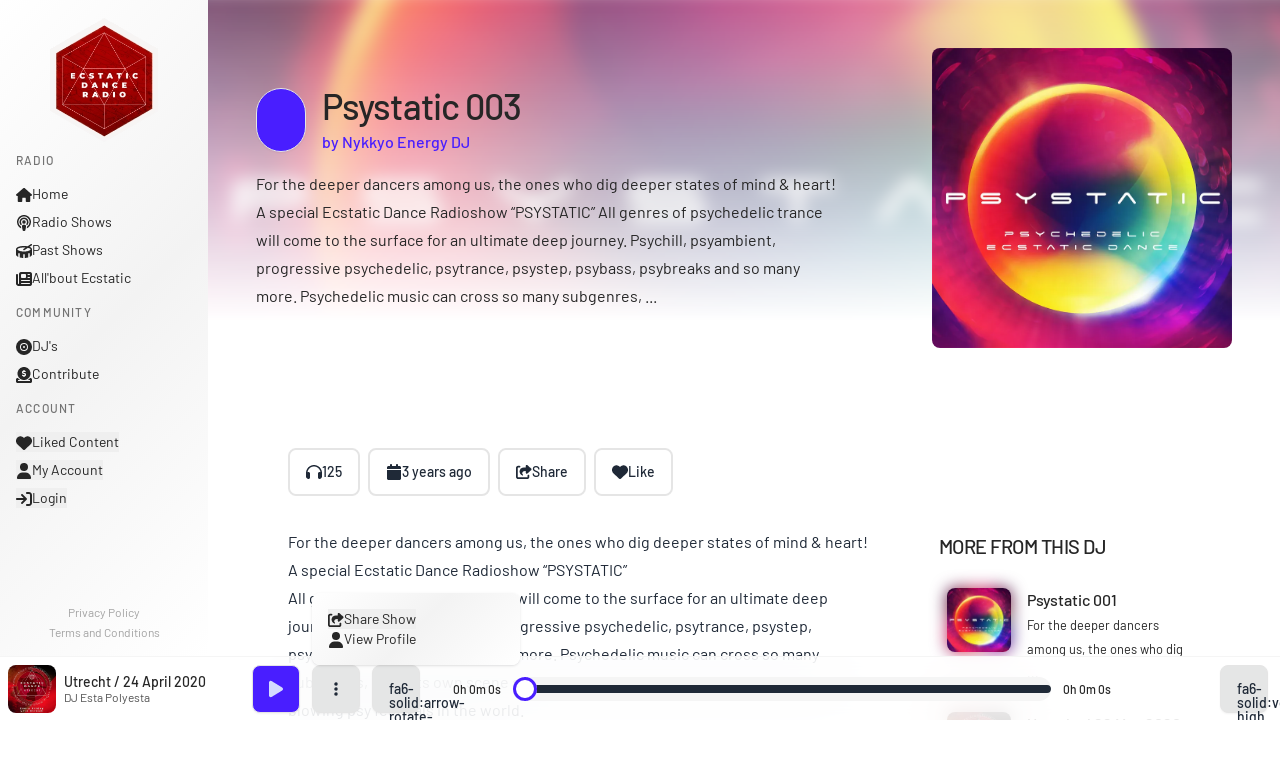

--- FILE ---
content_type: text/css; charset=utf-8
request_url: https://ecstaticdanceradio.com/_nuxt/entry.D8jDh9r8.css
body_size: 889
content:
.icon[data-v-6a1c6a18]{display:inline-block;vertical-align:middle}.menu{background:linear-gradient(135deg,#fff,#f3f3f3,#fff);bottom:0;height:calc(100vh - 4rem);left:0;overflow-y:auto;padding:1rem;position:fixed;top:0;width:13rem;z-index:1}.menu .menu-title{font-size:.75rem;font-weight:500;letter-spacing:.1em;line-height:1rem;padding-left:0;text-transform:uppercase;-webkit-user-select:none;user-select:none;--tw-text-opacity:1;color:rgb(115 115 115/var(--tw-text-opacity,1))}.menu li .router-link-active,.menu li a:focus,.menu li button:focus{--tw-bg-opacity:1!important;background-color:rgb(255 255 255/var(--tw-bg-opacity,1))!important;--tw-text-opacity:1!important;color:var(--fallback-p,oklch(var(--p)/var(--tw-text-opacity,1)))!important}@media screen and (max-width:1023px){.menu{height:calc(100svh - 8rem - env(safe-area-inset-bottom));left:0;overflow-y:auto;right:0;top:0;width:unset}}@media screen and (min-width:1024px){.menu{display:flex}}@media screen and (max-width:1023px){.btm-nav{height:calc(4rem + env(safe-area-inset-bottom));opacity:1;transform:translateY(0);transition:transform .3s ease-in-out,opacity .3s ease-in-out}.btm-nav.hide-menu{opacity:0;transform:translateY(4rem)}}.image-effect{padding-top:100%;position:relative}.image-effect img{border-radius:.5rem;height:100%;position:absolute;top:0;width:100%;--tw-bg-opacity:1;background-color:rgb(229 229 229/var(--tw-bg-opacity,1));object-fit:cover}.image-effect .image-blur{filter:blur(8px)}.rounded-full img{border-radius:50%!important}.player .player-mobile{-webkit-backdrop-filter:saturate(180%) blur(30px);backdrop-filter:saturate(180%) blur(30px);background-color:#fffc;display:flex;flex-direction:column;height:calc(100svh - env(safe-area-inset-bottom));justify-content:flex-start;margin-top:-4rem;padding:4rem 3rem 3rem;width:100%;will-change:opacity}.player .player-mobile .image-effect{margin-bottom:1rem}.player .player-mobile .image-effect img{height:auto;object-fit:cover;width:100%}.player .player-mobile input[type=range]{border-radius:.5rem;margin-top:2rem;width:100%}.player .player-mobile .duration{font-size:.875rem;font-weight:500}.player .player-mobile .play-icon{border-radius:50%;color:#fff;margin:0 1rem;padding:1rem;--tw-bg-opacity:1;background-color:var(--fallback-p,oklch(var(--p)/var(--tw-bg-opacity,1)))}.player .player-mobile .play-icon svg{height:2rem;width:2rem}.player{background-color:#fffc;border-style:solid;border-top-width:1px;bottom:0;height:4rem;left:0;position:fixed;right:0;z-index:10;--tw-border-opacity:1;-webkit-backdrop-filter:saturate(180%) blur(30px);backdrop-filter:saturate(180%) blur(30px);border-color:rgb(245 245 245/var(--tw-border-opacity,1))}.player .player-wrapper{align-items:center;display:flex;height:4rem;justify-content:space-between}.player .player-wrapper .player-info{width:220px}.player .player-wrapper .player-info img{border-radius:.5rem;height:3rem;margin-left:.5rem;margin-right:.5rem;min-height:3rem;min-width:3rem;object-fit:cover;width:3rem}.player .player-wrapper .player-controls{flex-grow:1;height:100%;justify-content:center;margin-left:2rem;margin-right:2rem}.player .player-wrapper .player-last{height:100%;justify-content:flex-end;width:120px}.player .player-wrapper .player-last .volume .volume-control{left:-25%;line-height:0;opacity:0;pointer-events:none;position:absolute;top:-100%;transform:rotate(270deg);transition:opacity .3s;width:70px}.player .player-wrapper .player-last .volume:hover .volume-control{opacity:1;pointer-events:auto}.player .player-wrapper .player-last a svg{height:1.5rem;width:1.5rem}@media only screen and (min-width:1024px){.player-transform{transform:none!important}.player-transform .player-wrapper{opacity:1!important}.player-transform .player-mobile{opacity:0!important}}@media only screen and (max-width:1023px){.player-container{height:calc(100svh - 4rem);left:0;padding-bottom:env(safe-area-inset-bottom);pointer-events:none;position:fixed;rotate:none;scale:none;top:0;translate:none;width:100%}.player-container.is-open{height:100svh}.player{background-color:initial;height:100%;left:0;pointer-events:auto;position:absolute;rotate:none;scale:none;top:0;touch-action:none!important;translate:none;width:100%;will-change:transform}.player .player-wrapper{-webkit-backdrop-filter:saturate(180%) blur(30px);backdrop-filter:saturate(180%) blur(30px);background-color:#fffc;will-change:opacity}.player .player-wrapper .player-controls{justify-content:flex-end;margin-right:1rem}}


--- FILE ---
content_type: text/css; charset=utf-8
request_url: https://ecstaticdanceradio.com/_nuxt/client-only.DkGv7DY4.css
body_size: -631
content:
@media only screen and (max-width:1023px){.actions{justify-content:center;margin-bottom:2rem;margin-top:1rem}.actions .btn{margin-bottom:1rem}}


--- FILE ---
content_type: text/css; charset=utf-8
request_url: https://ecstaticdanceradio.com/_nuxt/Header.ObRXvGoi.css
body_size: -210
content:
.header-player{min-height:400px;overflow:hidden;position:relative}.header-player .image-blur{height:100%;position:absolute;-webkit-user-select:none;user-select:none;width:100%;z-index:-1;--tw-bg-opacity:1;background-color:rgb(245 245 245/var(--tw-bg-opacity,1));filter:blur(8px);object-fit:cover;transform:scale(1.05)}.header-player .header-content{background:linear-gradient(0deg,#fff 20%,#ffffff4d);min-height:400px}.header-player .header-content .section{align-items:center;display:flex;height:100%;justify-content:space-between}.header-player .header-content .section .header-play{max-width:700px;width:60%}.header-player .header-content .section .header-play p{font-weight:500}.header-player .header-content .section .image-main{border-radius:.5rem;height:300px;margin-left:2rem;width:300px;--tw-bg-opacity:1;aspect-ratio:1/1;background-color:rgb(245 245 245/var(--tw-bg-opacity,1));object-fit:cover}.mobile-player{border-bottom:1px solid #e5e5e5}.mobile-player .playing{border:unset;border-radius:0;border-right:1px solid #e5e5e5;box-shadow:unset;margin-right:0}.mobile-player .playing svg{height:2rem;width:2rem}.mobile-player .title{font-size:1.1rem;font-weight:500;margin-bottom:0}.mobile-player a{line-height:1}@media only screen and (max-width:1023px){.header-player .header-content.header-solid{background:#fff9}.header-player .header-content .section{flex-direction:column-reverse}.header-player .header-content .section .image-main{height:80vw;margin-left:unset;margin-top:3rem;width:80vw}.header-player .header-content .section .header-play{margin-top:2rem;width:90%}}


--- FILE ---
content_type: text/css; charset=utf-8
request_url: https://ecstaticdanceradio.com/_nuxt/_slug_.CaV87aLR.css
body_size: -315
content:
@media only screen and (min-width:1024px){.past-shows .columns .column:first-child{padding:3rem}.past-shows .columns .column:nth-child(2){padding:0 3rem}}


--- FILE ---
content_type: text/css; charset=utf-8
request_url: https://ecstaticdanceradio.com/_nuxt/RelatedRow.DC191KN_.css
body_size: -502
content:
.row{border-radius:.5rem;--tw-text-opacity:1;color:rgb(38 38 38/var(--tw-text-opacity,1));display:flex;line-height:1.5;padding:.5rem;transition:background-color .3s}.row:hover{background-color:#f3f3f3}.row .image-effect{margin-right:1rem;min-height:64px;min-width:64px;padding-top:unset}.row .image-effect,.row .image-effect img{height:64px;width:64px}


--- FILE ---
content_type: text/css; charset=utf-8
request_url: https://ecstaticdanceradio.com/_nuxt/Column.SZb61ZXj.css
body_size: -709
content:
.column-text{overflow:hidden;text-overflow:ellipsis;white-space:nowrap}


--- FILE ---
content_type: application/javascript; charset=utf-8
request_url: https://ecstaticdanceradio.com/_nuxt/BIKPmZxZ.js
body_size: -121
content:
import{o as d,d as i,e as o,a8 as r,I as p}from"./B76KxHKo.js";const m={class:"modal-box"},v={__name:"Modal",props:{active:{type:Boolean,default:!1}},emits:["update:active","close"],setup(a,{emit:s}){const l=a,e=s;return(n,t)=>(d(),i("div",{class:p(["backdrop modal",{"modal-open":l.active}])},[o("div",m,[o("button",{class:"btn-ghost btn-sm btn-circle btn absolute right-2 top-2",onClick:t[0]||(t[0]=c=>(e("update:active"),e("close")))}," ✕ "),r(n.$slots,"default")]),o("div",{class:"modal-backdrop",onClick:t[1]||(t[1]=c=>(e("update:active"),e("close")))})],2))}};export{v as default};


--- FILE ---
content_type: application/javascript; charset=utf-8
request_url: https://ecstaticdanceradio.com/_nuxt/BzHPtpYf.js
body_size: -126
content:
import{o,d as r,e,t as s,y as i,w as c,m as u,k as p,n as _}from"./B76KxHKo.js";const d={class:"mt-12 flex items-end justify-between"},m={class:"title text-xl uppercase tracking-widest"},x={class:"sr-only"},k={__name:"TitleSection",props:{title:{type:String,default:()=>{}},urlTitle:{type:String,default:"See more"},url:{type:String,default:()=>{}}},setup(n){const t=n;return(y,l)=>{const a=_;return o(),r("div",null,[e("div",d,[e("h2",m,s(t.title),1),t.url?(o(),i(a,{key:0,to:t.url,class:"title text-xs uppercase tracking-widest"},{default:c(()=>[e("span",x,"See more "+s(t.title),1),u(" "+s(t.urlTitle),1)]),_:1},8,["to"])):p("",!0)]),l[0]||(l[0]=e("hr",{class:"my-4"},null,-1))])}}};export{k as _};


--- FILE ---
content_type: application/javascript; charset=utf-8
request_url: https://ecstaticdanceradio.com/_nuxt/Bh4Clyrm.js
body_size: 782
content:
import{_ as S,o as i,y as r,E as B,b as C,M as D,p as H,r as L,N as w,d as h,e as l,g as a,h as M,B as R,f as T,I as k,k as c,t as p,w as $,m as x,F as V,O,n as q}from"./B76KxHKo.js";import{g as v,b as u,d as I,a as z,t as A}from"./D4J8WKXV.js";const E={};function F(g,e){const t=B;return i(),r(t,{count:1,"item-class":"h-[400px] rounded-none"})}const ae=S(E,[["render",F]]),K={__name:"Header",props:{item:{type:Object,default:()=>{}}},setup(g){var j,P;const e=g,t=C(),s=D(),f=H(),n=L(null);(P=(j=e.item)==null?void 0:j.acf)!=null&&P.plays&&(n.value={id:e.item.id,thumbnail:v(e.item),title:u(e.item),artist:e.item.acf.dj[0].post_title,artistUrl:e.item.acf.dj[0].post_name,url:e.item.acf.music,path:f.path,isLive:!1});const y=w(()=>{var o,m;return((o=s.nowPlaying)==null?void 0:o.path)===n.value.path&&s.isLoading||((m=s.nowPlaying)==null?void 0:m.path)===n.value.path&&s.isLive}),_=w(()=>{var o;return((o=s.nowPlaying)==null?void 0:o.path)===n.value.path&&s.isPlaying});function d(){var o;((o=s.nowPlaying)==null?void 0:o.path)===n.value.path?s.isPlaying?s.updatePlayerState(!1):s.updatePlayerState(!0):(s.updateCurrentMusic(n.value,!0),t.$api.updateMusicCount(n.value.id))}return(o,m)=>{const b=R;return i(),h("button",{class:"btn-primary btn-circle btn-lg btn mr-4",onClick:m[0]||(m[0]=N=>d()),onKeydown:m[1]||(m[1]=M(N=>d(),["enter"]))},[m[2]||(m[2]=l("span",{class:"sr-only"},"Play this Past Show",-1)),a(y)?(i(),r(b,{key:0,name:"fa6-solid:circle-notch",class:"h-6 animate-spin"})):a(_)?(i(),r(b,{key:2,name:"fa6-solid:pause",class:"h-6"})):(i(),r(b,{key:1,name:"fa6-solid:play",class:"h-6"}))],32)}}},U={class:"header-player"},G={class:"section container"},J={class:"mb-4 flex items-center"},Q={class:"title text-3xl lg:text-4xl"},W={key:0},X={key:0,class:"mobile-player mb-10 flex items-center lg:hidden"},Y={class:"flex flex-col justify-center pl-4"},Z={class:"title !leading-relaxed"},se={__name:"Header",props:{item:{type:Object,default:()=>{}},isRounded:{type:Boolean,default:!1}},setup(g){const e=g;return(t,s)=>{var _,d;const f=O,n=K,y=q;return i(),h(V,null,[l("div",U,[T(f,{"img-attrs":{class:"image-blur"},src:("getImage"in t?t.getImage:a(v))(e.item),alt:("getTitle"in t?t.getTitle:a(u))(e.item),width:"500",height:"500",quality:"80",preload:""},null,8,["src","alt"]),l("div",{class:k(["header-content",{"header-solid":e.item.acf.plays}])},[l("div",G,[l("div",{class:k(["header-play flex flex-col",{"hidden lg:block":e.item.acf.plays}])},[l("div",J,[(_=e.item)!=null&&_.acf.plays?(i(),r(n,{key:0,item:e.item},null,8,["item"])):c("",!0),l("div",null,[l("h1",Q,p(("getTitle"in t?t.getTitle:a(u))(e.item)),1),(d=e.item)!=null&&d.acf.dj?(i(),r(y,{key:0,to:`/djs/${e.item.acf.dj[0].post_name}`,class:"mt-1 block font-medium leading-6 text-primary"},{default:$(()=>[x(" by "+p(e.item.acf.dj[0].post_title),1)]),_:1},8,["to"])):c("",!0)])]),("getDescription"in t?t.getDescription:a(I))(e.item)?(i(),h("div",W,p(("removeHtml"in t?t.removeHtml:a(z))(("truncate"in t?t.truncate:a(A))(("getDescription"in t?t.getDescription:a(I))(e.item),400))),1)):c("",!0)],2),("getImage"in t?t.getImage:a(v))(e.item)?(i(),r(f,{key:0,class:k({"rounded-full":e.isRounded}),"img-attrs":{class:"image-main select-none"},src:("getImage"in t?t.getImage:a(v))(e.item),alt:("getTitle"in t?t.getTitle:a(u))(e.item),width:"500",height:"500",quality:"80",sizes:"xs:800px"},null,8,["class","src","alt"])):c("",!0)])],2)]),e.item.acf.plays?(i(),h("div",X,[T(n,{item:e.item,class:"playing"},null,8,["item"]),l("div",Y,[l("h1",Z,p(("getTitle"in t?t.getTitle:a(u))(e.item)),1),e.item.acf.dj?(i(),r(y,{key:0,class:"text-sm font-medium leading-6 text-primary",to:`/djs/${e.item.acf.dj[0].post_name}`},{default:$(()=>[x(" by "+p(e.item.acf.dj[0].post_title),1)]),_:1},8,["to"])):c("",!0)])])):c("",!0)],64)}}};export{se as _,ae as a};


--- FILE ---
content_type: application/javascript; charset=utf-8
request_url: https://ecstaticdanceradio.com/_nuxt/CJSzccjY.js
body_size: -246
content:
import{_ as s}from"./BzHPtpYf.js";import{_ as n}from"./DTGe947b.js";import{l as i,d as a,f as t,o as l}from"./B76KxHKo.js";import"./D4J8WKXV.js";const r={class:"section container"},e="All'bout Ecstatic",m="Get to know everything about the Ecstatic community, the festivals, the music and the people!",x={__name:"index",setup(_){return i({title:e,meta:[{name:"description",content:m}]}),(p,u)=>{const o=s,c=n;return l(),a("div",r,[t(o,{title:e}),t(c,{class:"flex-wrap","fetch-url":"getAllboutEcstatic",href:"/allbout-ecstatic/"})])}}};export{x as default};


--- FILE ---
content_type: application/javascript; charset=utf-8
request_url: https://ecstaticdanceradio.com/_nuxt/x84_gwzY.js
body_size: -290
content:
import{_ as n}from"./BzHPtpYf.js";import{_ as i}from"./DTGe947b.js";import{l as a,d as c,f as e,o as r}from"./B76KxHKo.js";import"./D4J8WKXV.js";const m={class:"section container"},o="Radio Shows",_="The best set's DJ's can offer, live streamings and so much more in our daily Radio shows.",x={__name:"index",setup(l){return a({title:o,meta:[{name:"description",content:_}]}),(d,p)=>{const t=n,s=i;return r(),c("div",m,[e(t,{title:o}),e(s,{class:"flex-wrap","fetch-url":"getRadioShows",href:"/radio-shows/"})])}}};export{x as default};


--- FILE ---
content_type: application/javascript; charset=utf-8
request_url: https://ecstaticdanceradio.com/_nuxt/DUv-ct2S.js
body_size: 1003
content:
import{_ as t}from"./BzHPtpYf.js";import{_ as i,d as r,f as a,L as n,o as s}from"./B76KxHKo.js";const c={},p={class:"section container prose !pt-0"};function u(l,o){const e=t;return s(),r("div",p,[a(e,{title:"Privacy Policy"}),o[0]||(o[0]=n('<p>Last Updated: 15 July 2023</p><p> At Ecstatic Dance Radio, we are committed to protecting the privacy and security of our users&#39; personal information. This privacy policy outlines how we collect, use, store, and handle your data when you use our services. </p><p><strong>1. Information We Collect</strong></p><p>Upon registration, we collect the following personal information:</p><ul><li>Username: To identify you on our platform.</li><li>Email: To communicate with you and send important updates.</li><li>Password: For account security and user authentication.</li><li>IP Address: For security purposes and to prevent abuse.</li></ul><p> Additionally, when you interact with our website, such as posting comments or liking content, we may collect the information you provide. </p><p><strong>2. Purpose of Data Collection</strong></p><p> We collect and use your personal information to make our online radio website usable, providing you with access to the features and functionalities of our platform. </p><p><strong>3. Legal Basis</strong></p><p> As a European-based website, we process your personal data based on your consent when you register and accept our privacy policy. By using our services, you give us permission to collect and process your data as described herein. </p><p><strong>4. Data Retention</strong></p><p> We will retain your personal information as long as your account is registered with us. If you wish to have your data deleted, you can request account deletion through our email: <a href="mailto:info@ecstaticdanceradio.com" target="_blank"> info@ecstaticdanceradio.com</a></p><p><strong>5. Data Sharing</strong></p><p> We do not share any of your personal data with third parties. Your information remains solely within our platform. </p><p><strong>6. Security Measures</strong></p><p> We take the security of your data seriously and have implemented high-standard security measures to safeguard your personal information from unauthorized access, alteration, disclosure, or destruction. </p><p><strong>7. Cookies and Tracking</strong></p><p> We use cookies for login purposes only. These cookies are essential for user authentication and do not track your browsing activities outside our website. </p><p><strong>8. Children&#39;s Data</strong></p><p> Our services are not directed at children under the age of 16. We do not knowingly collect or store any information from individuals under this age limit. </p><p><strong>9. Your Rights Under GDPR</strong></p><p> As a user based in the European Economic Area (EEA), you have certain rights under the General Data Protection Regulation (GDPR): </p><ul><li><p> Right to Access: You have the right to request a copy of the personal data we hold about you. </p></li><li><p> Right to Rectification: If any of the information we hold is inaccurate or incomplete, you can request us to correct it. </p></li><li><p> Right to Erasure: You can request the deletion of your personal data from our platform under certain circumstances. </p></li><li><p> Right to Restrict Processing: You have the right to request the limitation of processing your personal data in specific situations. </p></li><li><p> Right to Data Portability: You can request a copy of your personal data in a machine-readable format. </p></li><li><p> Right to Object: You have the right to object to the processing of your personal data for direct marketing purposes or when it is processed based on legitimate interests. </p></li><li><p> Right to Withdraw Consent: If you provided your consent for data processing, you have the right to withdraw it at any time. </p></li></ul><p><strong>10. Changes to the Privacy Policy</strong></p><p> We reserve the right to update or modify this privacy policy at any time. Any changes will be communicated through our website or via email if you have provided one. </p><p><strong>Contact Us</strong></p><p> If you have any questions or concerns about our privacy policy or your personal information, please contact us at <a href="mailto:info@ecstaticdanceradio.com" target="_blank"> info@ecstaticdanceradio.com</a>. </p>',27))])}const y=i(c,[["render",u]]);export{y as default};


--- FILE ---
content_type: application/javascript; charset=utf-8
request_url: https://ecstaticdanceradio.com/_nuxt/BaPx_Ng3.js
body_size: -233
content:
import{_ as n}from"./BzHPtpYf.js";import{_ as c}from"./DTGe947b.js";import{l as a,d as r,f as e,o as i}from"./B76KxHKo.js";import"./D4J8WKXV.js";const l={class:"section container"},t="DJ's",_="Get to know all the Ecstatic DJ's around the world! Where are they seated, which styles and music they prefer and who knows you're going to fall in love!",k={__name:"index",setup(m){return a({title:t,meta:[{name:"description",content:_}]}),(d,p)=>{const o=n,s=c;return i(),r("div",l,[e(o,{title:t}),e(s,{class:"flex-wrap","fetch-url":"getDjs",href:"/djs/","is-rounded":!0})])}}};export{k as default};


--- FILE ---
content_type: application/javascript; charset=utf-8
request_url: https://ecstaticdanceradio.com/_nuxt/BTptE1-y.js
body_size: 1034
content:
import{_ as t}from"./BzHPtpYf.js";import{_ as i,d as n,f as r,L as s,o as a}from"./B76KxHKo.js";const c={},p={class:"section container prose !pt-0"};function l(d,e){const o=t;return a(),n("div",p,[r(o,{title:"Terms and Conditions"}),e[0]||(e[0]=s("<p>Last Updated: 15 July 2023</p><p> Welcome to Ecstatic Dance Radio! By accessing or using our services, you agree to be bound by these Terms and Conditions. Please read them carefully before registering or using our website. </p><p><strong>1. User Registration</strong></p><p> 1.1. To access certain features on Ecstatic Dance Radio, you may need to create an account. By registering, you agree to provide accurate and complete information. You are solely responsible for maintaining the confidentiality of your account credentials. </p><p> 1.2. You must be of legal age in your country or have parental consent to use our services. </p><p><strong>2. User Conduct</strong></p><p> 2.1. You are responsible for your actions and conduct on our website. Respect the rights of other users and refrain from engaging in any behavior that may harm, harass, or violate the rights of others. </p><p> 2.2. Do not upload, post, or share any content that infringes upon the intellectual property rights of others or violates any applicable laws or regulations. </p><p><strong>3. Content Ownership</strong></p><p> 3.1. Users retain ownership of the content they upload to Ecstatic Dance Radio. By submitting content, you grant us a non-exclusive, worldwide, royalty-free license to use, reproduce, and distribute the content solely for the purpose of providing and promoting our services. </p><p><strong>4. Intellectual Property</strong></p><p> 4.1. All trademarks, logos, and copyrighted material displayed on Ecstatic Dance Radio are the property of their respective owners. </p><p> 4.2. Users must not use any of our intellectual property without prior written consent. </p><p><strong>5. Usage Restrictions</strong></p><p> 5.1. You agree not to engage in any of the following activities while using Ecstatic Dance Radio: </p><ul><li> Uploading or sharing content that is unlawful, harmful, defamatory, obscene, or otherwise objectionable. </li><li> Impersonating others or misrepresenting your affiliation with any person or entity. </li><li> Uploading viruses, malware, or any other malicious code that may harm our website or other users. </li><li>Interfering with the functionality of the website or its servers.</li><li> Engaging in any activity that violates our Terms and Conditions or any applicable laws. </li></ul><p><strong>6. Liability Limitations</strong></p><p> 6.1. Ecstatic Dance Radio and its administrators, directors, employees, or affiliates shall not be liable for any damages or losses arising from your use of the website or any content posted by users. </p><p> 6.2. We do not endorse or assume responsibility for the accuracy or reliability of any content posted on the website by users. </p><p><strong>7. Termination of Accounts</strong></p><p> 7.1. We reserve the right to terminate or suspend user accounts that violate these Terms and Conditions or engage in any harmful or malicious activities on our website. </p><p><strong>8. Modifications to the Terms</strong></p><p> 8.1. We may update or modify these Terms and Conditions at any time. Users will be notified of any significant changes. Continued use of Ecstatic Dance Radio after the modifications constitutes acceptance of the updated Terms and Conditions. </p><p><strong>9. Indemnification</strong></p><p> 9.1. You agree to indemnify and hold harmless Ecstatic Dance Radio, its administrators, directors, employees, or affiliates from any claims, damages, liabilities, or expenses arising from your use of the website or any violation of these Terms and Conditions. </p><p><strong>10. Third-Party Links and Services</strong></p><p> 10.1. Ecstatic Dance Radio may contain links to third-party websites or services. We do not endorse or assume any responsibility for the content or actions of these third-party platforms. </p><p><strong>11. Age Verification</strong></p><p> 11.1. By using Ecstatic Dance Radio, you affirm that you are of legal age in your country or have parental consent to use our services. </p><p><strong>12. GDPR Compliance</strong></p><p> 12.1. Ecstatic Dance Radio is committed to complying with the General Data Protection Regulation (GDPR). For information about how we collect, use, and process your personal data, please refer to our Privacy Policy. </p>",31))])}const y=i(c,[["render",l]]);export{y as default};


--- FILE ---
content_type: application/javascript; charset=utf-8
request_url: https://ecstaticdanceradio.com/_nuxt/D2DqaxgR.js
body_size: 194
content:
import{_ as A,a as C}from"./Bh4Clyrm.js";import{p as U,b as j,r as k,q as D,l as E,d as g,g as e,y as l,f as a,e as s,w as c,k as u,F,n as V,o,B as L}from"./B76KxHKo.js";import{_ as P}from"./BzHPtpYf.js";import{_ as q}from"./DTGe947b.js";import{r as w,a as x,t as v,u as z}from"./D4J8WKXV.js";const I={key:1},M={class:"actions container pl-6 lg:pl-12"},R={class:"section container"},X={__name:"[slug]",async setup(T){let m,b;const f=U(),y=j(),_=k(""),p=k(""),{data:t,pending:h,refresh:W,error:$}=([m,b]=D(()=>z(`dj-${f.params.slug}`,()=>y.$api.getSingleDj(f.params.slug).then(d=>(_.value=w(d[0].title.rendered),p.value=x(v(d[0].content.rendered,300)),d)))),m=await m,b(),m);return t.value&&t.value[0]&&(_.value=w(t.value[0].title.rendered),p.value=x(v(t.value[0].content.rendered,300))),E({title:_,meta:[{name:"description",content:p}]}),(d,n)=>{const B=C,S=A,i=L,r=V,H=P,N=q;return o(),g(F,null,[!e(t)||e(h)||e($)?(o(),l(B,{key:0})):(o(),g("div",I,[a(S,{item:e(t)[0],"is-rounded":!0},null,8,["item"]),s("div",M,[e(t)[0].acf.info.website?(o(),l(r,{key:0,class:"btn-outline btn mr-3",to:e(t)[0].acf.info.website,target:"_blank"},{default:c(()=>[a(i,{name:"fa6-solid:globe",class:"icon h-4 w-4"}),n[0]||(n[0]=s("span",null,"Website",-1))]),_:1},8,["to"])):u("",!0),e(t)[0].acf.info.email?(o(),l(r,{key:1,class:"btn-outline btn mr-3",to:`mailto:${e(t)[0].acf.info.email}`,target:"_blank"},{default:c(()=>[a(i,{name:"fa6-solid:envelope",class:"icon h-4 w-4"}),n[1]||(n[1]=s("span",null,"Email",-1))]),_:1},8,["to"])):u("",!0),e(t)[0].acf.info.facebook?(o(),l(r,{key:2,class:"btn-outline btn mr-3",to:e(t)[0].acf.info.facebook,target:"_blank"},{default:c(()=>[a(i,{name:"fa6-brands:facebook",class:"icon h-4 w-4"}),n[2]||(n[2]=s("span",null,"Facebook",-1))]),_:1},8,["to"])):u("",!0),e(t)[0].acf.info.mixcloud?(o(),l(r,{key:3,class:"btn-outline btn mr-3",to:e(t)[0].acf.info.mixcloud,target:"_blank"},{default:c(()=>[a(i,{name:"fa6-brands:mixcloud",class:"icon h-4 w-4"}),n[3]||(n[3]=s("span",null,"Mixcloud",-1))]),_:1},8,["to"])):u("",!0),e(t)[0].acf.info.soundcloud?(o(),l(r,{key:4,class:"btn-outline btn mr-3",to:e(t)[0].acf.info.soundcloud,target:"_blank"},{default:c(()=>[a(i,{name:"fa6-brands:soundcloud",class:"icon h-4 w-4"}),n[4]||(n[4]=s("span",null,"Soundcloud",-1))]),_:1},8,["to"])):u("",!0)])])),s("div",R,[a(H,{title:"Past Shows"}),a(N,{class:"flex-wrap","fetch-url":"getPastShowsByDj",params:e(f).params.slug,href:"/past-shows/"},null,8,["params"])])],64)}}};export{X as default};


--- FILE ---
content_type: application/javascript; charset=utf-8
request_url: https://ecstaticdanceradio.com/_nuxt/LaC5QCKg.js
body_size: 481
content:
const __vite__mapDeps=(i,m=__vite__mapDeps,d=(m.f||(m.f=["./RLr8PwwH.js","./B76KxHKo.js","./entry.D8jDh9r8.css","./D4J8WKXV.js","./Comments.uDxxma4W.css","./kCElPefV.js","./RelatedRow.DC191KN_.css"])))=>i.map(i=>d[i]);
import{p as N,b as O,r as s,q as S,l as U,v as I,x as M,d as f,g as e,y as g,f as a,e as l,k,w as C,o as i,z as b,A as L}from"./B76KxHKo.js";import{_ as W,a as q,b as F}from"./Bedeo9Ad.js";import{_ as G}from"./Bh4Clyrm.js";import{r as A,a as H,t as R,u as J,c as K}from"./D4J8WKXV.js";const Q=b(()=>L(()=>import("./RLr8PwwH.js"),__vite__mapDeps([0,1,2,3,4]),import.meta.url).then(o=>o.default||o)),X=b(()=>L(()=>import("./kCElPefV.js"),__vite__mapDeps([5,1,2,3,6]),import.meta.url).then(o=>o.default||o)),Y={key:1,class:"past-shows"},Z={class:"section container pt-0"},ee={class:"flex flex-wrap"},te={class:"w-full lg:p-8 xl:w-8/12"},ne=["innerHTML"],oe={class:"w-full py-8 lg:p-8 xl:w-4/12"},ce={__name:"[slug]",async setup(o){let c,v;const _=N(),z=O(),d=s(""),u=s(""),r=s(""),{data:t,pending:h,refresh:D,error:w}=([c,v]=S(()=>J(`past-shows-${_.params.slug}`,()=>z.$api.getSinglePastShow(_.params.slug).then(n=>(d.value=A(n[0].title.rendered),u.value=H(R(n[0].content.rendered,300)),r.value=Date.now(),n)))),c=await c,v(),c);t.value&&t.value[0]&&(d.value=`${A(t.value[0].title.rendered)} - ${t.value[0].acf.dj[0].post_title}`,u.value=H(R(t.value[0].content.rendered,300)),r.value=Date.now()),U({title:d,meta:[{name:"description",content:u}]});const y=s(null),m=s(null),p=s(!1),{stop:E}=I(y,([{isIntersecting:n}])=>{p.value=n,n&&E()});return M(()=>{r.value?Date.now()-r.value>1e3*60*5&&D():p&&m&&m.value.getComments()}),(n,V)=>{const $=F,j=G,P=W,T=Q,x=q,B=X;return i(),f("div",null,[!e(t)||e(h)||e(w)?(i(),g($,{key:0})):(i(),f("div",Y,[a(j,{item:e(t)[0]},null,8,["item"]),l("div",Z,[a(P,{"content-type":"past_show",article:e(t)[0],"article-id":e(t)[0].id,url:e(_).path},null,8,["article","article-id","url"]),l("div",ee,[l("div",te,[e(t)&&!e(h)&&!e(w)?(i(),f("div",{key:0,class:"prose mb-16",innerHTML:("cleanHtml"in n?n.cleanHtml:e(K))(e(t)[0].content.rendered)},null,8,ne)):k("",!0),a(x,null,{default:C(()=>[l("div",{ref_key:"commentWrapperRef",ref:y},[e(p)?(i(),g(T,{key:0,id:e(t)[0].id,ref_key:"commentChildRef",ref:m},null,8,["id"])):k("",!0)],512)]),_:1})]),l("div",oe,[a(x,null,{default:C(()=>[a(B,{id:e(t)[0].id,class:"sticky top-8","radio-show":e(t)[0]._embedded["wp:term"][0][0].slug,"enabled-types":"[dj, radio_show]",dj:e(t)[0].acf.dj[0].post_name},null,8,["id","radio-show","dj"])]),_:1})])])])]))])}}};export{ce as default};


--- FILE ---
content_type: application/javascript; charset=utf-8
request_url: https://ecstaticdanceradio.com/_nuxt/DTGe947b.js
body_size: 651
content:
import{b as B,q as L,g as n,o as s,y as C,I as f,d as o,e as u,F as N,C as U,f as p,w as $,t as y,k as E,E as A,D,B as T,n as j}from"./B76KxHKo.js";import{u as q,r as I,a as R}from"./D4J8WKXV.js";const V={key:1,class:"scroll flex"},F={key:0,class:"ml-6"},M={class:"column-text title text-base !leading-relaxed"},G={key:0,class:"column-text subtitle text-xs"},J=["innerHTML"],O={key:2,class:"column-text subtitle mt-2 inline-flex text-xs"},Q={__name:"Column",props:{fetchUrl:{type:String,default:()=>{}},params:{type:String,default:()=>{}},href:{type:String,default:()=>{}},isRounded:{type:Boolean,default:!1},isHorizontallyScrollable:{type:Boolean,default:!1},lazyLoaded:{type:Boolean,default:!0}},async setup(t){let d,_;const r=t,x=B(),{data:i,pending:h,refresh:b,error:g}=([d,_]=L(()=>q(r.fetchUrl,()=>r.params?x.$api[r.fetchUrl](r.params):x.$api[r.fetchUrl](),"$d69OJGnfwB")),d=await d,_(),d);function m(e){var l;return(l=e==null?void 0:e.title)!=null&&l.rendered?e.title.rendered:e!=null&&e.name?e.name:""}function w(e){var l,c;return(l=e==null?void 0:e._embedded)!=null&&l["wp:featuredmedia"][0]?e._embedded["wp:featuredmedia"][0].media_details.sizes.large?e._embedded["wp:featuredmedia"][0].media_details.sizes.large.source_url:e._embedded["wp:featuredmedia"][0].source_url:(c=e==null?void 0:e.acf)!=null&&c.thumbnail?e.acf.thumbnail:"/uploads/placeholder.jpg"}function k(e){var l;return(l=e==null?void 0:e.content)!=null&&l.rendered?e.content.rendered:e!=null&&e.description?e.description:""}function z(e){return`${e.substring(0,30)}...`}return(e,l)=>{const c=A,H=D,S=T,v=j;return n(h)||n(g)||!n(b)?(s(),C(c,{key:0,count:5,"item-class":{"w-2/5 md:w-3/12 xl:w-2/12 aspect-square h-auto m-4 flex-none block":t.isHorizontallyScrollable,"w-1/2 md:w-3/12 xl:w-2/12 aspect-square h-auto m-4 flex-none block":!t.isHorizontallyScrollable},class:f(["scroll flex w-full",{"flex-wrap":!t.isHorizontallyScrollable}])},null,8,["item-class","class"])):(s(),o("div",V,[n(i)&&n(i).length===0?(s(),o("div",F,l[0]||(l[0]=[u("p",{class:"column-text title text-md"},"No results found.",-1)]))):(s(!0),o(N,{key:1},U(n(i),a=>(s(),o("div",{key:a.id,class:f(["block flex-none rounded-lg p-4 transition-colors duration-300 hover:bg-neutral-100 md:w-3/12 xl:w-2/12",{"w-2/5":t.isHorizontallyScrollable,"w-1/2":!t.isHorizontallyScrollable}])},[p(v,{class:"relative",to:t.href+a.slug},{default:$(()=>[p(H,{url:w(a),"alt-img":m(a),"is-rounded":t.isRounded,"lazy-loaded":r.lazyLoaded},null,8,["url","alt-img","is-rounded","lazy-loaded"]),u("div",{class:f(["mt-3",{"text-center":t.isRounded}])},[u("p",M,y(("replaceHtmlEntities"in e?e.replaceHtmlEntities:n(I))(m(a))),1),a.acf.dj?(s(),o("p",G,y(a.acf.dj[0].post_title),1)):(s(),o("div",{key:1,class:"column-text subtitle text-xs",innerHTML:("removeHtml"in e?e.removeHtml:n(R))(z(k(a)))},null,8,J)),a.acf.plays?(s(),o("p",O,[p(S,{name:"fa6-solid:headphones",class:"mr-2 h-4 w-4"}),u("span",null,y(a.acf.plays),1)])):E("",!0)],2)]),_:2},1032,["to"])],2))),128))]))}}};export{Q as _};


--- FILE ---
content_type: application/javascript; charset=utf-8
request_url: https://ecstaticdanceradio.com/_nuxt/kCElPefV.js
body_size: 492
content:
import{o as t,y as u,w as B,f as A,e as r,t as f,g as l,d as o,k as h,D,B as L,n as T,b as C,r as d,N as g,v as I,F as w,C as v,E as P}from"./B76KxHKo.js";import{r as U,a as S,t as V}from"./D4J8WKXV.js";const z={key:0},F={key:1},M={key:2,class:"flex items-center text-xs"},J={__name:"Row",props:{link:{type:String,default:()=>{}},image:{type:String,default:()=>{}},title:{type:String,default:()=>{}},description:{type:String,default:()=>{}},dj:{type:String,default:()=>{}},plays:{type:Number,default:0}},setup(p){const s=p;return(n,k)=>{const m=D,_=L,y=T;return t(),u(y,{class:"relative",to:s.link},{default:B(()=>[A(m,{url:s.image,"alt-img":s.title},null,8,["url","alt-img"]),r("div",null,[r("p",null,[r("strong",null,f(("replaceHtmlEntities"in n?n.replaceHtmlEntities:l(U))(s.title)),1)]),p.dj?(t(),o("p",z,[r("small",null,f(s.dj),1)])):(t(),o("p",F,[r("small",null,f(("removeHtml"in n?n.removeHtml:l(S))(("truncate"in n?n.truncate:l(V))(s.description,50))),1)])),s.plays&&!isNaN(s.plays)?(t(),o("p",M,[A(_,{name:"fa6-solid:headphones",class:"icon h-4 w-4"}),r("span",null,f(s.plays),1)])):h("",!0)])]),_:1},8,["to"])}}},O={key:0},q={key:1},G={key:2},W={__name:"RelatedRow",props:{id:{type:Number,default:null},dj:{type:String,default:null},radioShow:{type:String,default:null},enabledTypes:{type:String,default:["allbout_ecstatic"]}},setup(p){const s=p,n=C(),k=d(null),m=d(null),_=d(null),y=d(null),E=d(!1),$=d(!1),x=d(!1),R=g(()=>s.enabledTypes.includes("allbout_ecstatic")),j=g(()=>s.enabledTypes.includes("dj")),H=g(()=>s.enabledTypes.includes("radio_show")),{stop:N}=I(k,async([{isIntersecting:c}])=>{if(c){const a=[];R.value&&a.push(n.$api.getRelatedAllboutEcstatic(s.id).then(i=>{m.value=i,E.value=!0})),j.value&&a.push(n.$api.getPastShowsByDj(s.dj,!0).then(i=>{_.value=i,$.value=!0})),H.value&&a.push(n.$api.getPastShowsByShow(s.radioShow,!0).then(i=>{y.value=i,x.value=!0}));try{await Promise.allSettled(a),N()}catch{N()}}});return(c,a)=>{const i=P,b=J;return t(),o("div",{ref_key:"relatedRef",ref:k},[l(R)?(t(),o("div",O,[a[0]||(a[0]=r("h2",{class:"title mb-4 text-xl uppercase tracking-widest"}," Related Articles ",-1)),l(E)?(t(!0),o(w,{key:1},v(l(m),e=>(t(),u(b,{key:e.id,class:"row mb-3",link:`/allbout-ecstatic/${e.post_name}`,image:e.featured_image.thumbnail,title:e.post_title,description:e.post_content},null,8,["link","image","title","description"]))),128)):(t(),u(i,{key:0,count:2,"item-class":"h-[80px] mb-4"}))])):h("",!0),l(j)?(t(),o("div",q,[a[1]||(a[1]=r("h2",{class:"title mb-4 text-xl uppercase tracking-widest"}," More from this DJ ",-1)),l($)?(t(!0),o(w,{key:1},v(l(_),e=>(t(),u(b,{key:e.id,class:"row mb-3",link:`/past-shows/${e.slug}`,image:e._embedded["wp:featuredmedia"][0].media_details.sizes.thumbnail.source_url,title:e.title.rendered,description:("removeHtml"in c?c.removeHtml:l(S))(e.content.rendered)},null,8,["link","image","title","description"]))),128)):(t(),u(i,{key:0,count:2,"item-class":"h-[80px] mb-4"}))])):h("",!0),l(H)?(t(),o("div",G,[a[2]||(a[2]=r("h2",{class:"title mb-4 mt-12 text-xl uppercase tracking-widest"}," More from this Show ",-1)),l(x)?(t(!0),o(w,{key:1},v(l(y),e=>(t(),u(b,{key:e.id,class:"row mb-3",link:`/past-shows/${e.slug}`,image:e._embedded["wp:featuredmedia"][0].media_details.sizes.thumbnail.source_url,title:e.title.rendered,description:("removeHtml"in c?c.removeHtml:l(S))(e.content.rendered)},null,8,["link","image","title","description"]))),128)):(t(),u(i,{key:0,count:2,"item-class":"h-[80px] mb-4"}))])):h("",!0)],512)}}};export{W as default};


--- FILE ---
content_type: application/javascript; charset=utf-8
request_url: https://ecstaticdanceradio.com/_nuxt/B76KxHKo.js
body_size: 172328
content:
const __vite__mapDeps=(i,m=__vite__mapDeps,d=(m.f||(m.f=["./DN8Ipfun.js","./Bedeo9Ad.js","./Bh4Clyrm.js","./D4J8WKXV.js","./Header.ObRXvGoi.css","./client-only.DkGv7DY4.css","./_slug_.fsR13J-P.css","./CJSzccjY.js","./BzHPtpYf.js","./DTGe947b.js","./Column.SZb61ZXj.css","./D2DqaxgR.js","./BaPx_Ng3.js","./BEkpsX7T.js","./CJvAIZg6.js","./LaC5QCKg.js","./_slug_.CaV87aLR.css","./BrZEIdIb.js","./DUv-ct2S.js","./DgorYRVK.js","./x84_gwzY.js","./BTptE1-y.js","./DRz8Dj_H.js","./IconCSS.DpeShVQw.css","./C366JIHH.js","./BIKPmZxZ.js","./ShareLink.BN0y1VCF.css","./C-41dFSn.js","./error-404.Bz1PicRz.css","./DiRU1I5s.js","./error-500.CfYfgazU.css"])))=>i.map(i=>d[i]);
var Vv=Object.defineProperty;var Uv=(e,t,n)=>t in e?Vv(e,t,{enumerable:!0,configurable:!0,writable:!0,value:n}):e[t]=n;var ir=(e,t,n)=>Uv(e,typeof t!="symbol"?t+"":t,n);/**
* @vue/shared v3.5.13
* (c) 2018-present Yuxi (Evan) You and Vue contributors
* @license MIT
**//*! #__NO_SIDE_EFFECTS__ */function ju(e){const t=Object.create(null);for(const n of e.split(","))t[n]=1;return n=>n in t}const Ye={},Ss=[],vn=()=>{},Wv=()=>!1,Zi=e=>e.charCodeAt(0)===111&&e.charCodeAt(1)===110&&(e.charCodeAt(2)>122||e.charCodeAt(2)<97),Nu=e=>e.startsWith("onUpdate:"),dt=Object.assign,Du=(e,t)=>{const n=e.indexOf(t);n>-1&&e.splice(n,1)},qv=Object.prototype.hasOwnProperty,ze=(e,t)=>qv.call(e,t),xe=Array.isArray,xs=e=>Qi(e)==="[object Map]",dm=e=>Qi(e)==="[object Set]",zv=e=>Qi(e)==="[object RegExp]",Ee=e=>typeof e=="function",tt=e=>typeof e=="string",er=e=>typeof e=="symbol",Je=e=>e!==null&&typeof e=="object",Hu=e=>(Je(e)||Ee(e))&&Ee(e.then)&&Ee(e.catch),pm=Object.prototype.toString,Qi=e=>pm.call(e),Kv=e=>Qi(e).slice(8,-1),hm=e=>Qi(e)==="[object Object]",Bu=e=>tt(e)&&e!=="NaN"&&e[0]!=="-"&&""+parseInt(e,10)===e,Cs=ju(",key,ref,ref_for,ref_key,onVnodeBeforeMount,onVnodeMounted,onVnodeBeforeUpdate,onVnodeUpdated,onVnodeBeforeUnmount,onVnodeUnmounted"),Za=e=>{const t=Object.create(null);return n=>t[n]||(t[n]=e(n))},Yv=/-(\w)/g,cn=Za(e=>e.replace(Yv,(t,n)=>n?n.toUpperCase():"")),Gv=/\B([A-Z])/g,_r=Za(e=>e.replace(Gv,"-$1").toLowerCase()),Qa=Za(e=>e.charAt(0).toUpperCase()+e.slice(1)),zl=Za(e=>e?`on${Qa(e)}`:""),gr=(e,t)=>!Object.is(e,t),Es=(e,...t)=>{for(let n=0;n<e.length;n++)e[n](...t)},mm=(e,t,n,r=!1)=>{Object.defineProperty(e,t,{configurable:!0,enumerable:!1,writable:r,value:n})},Ac=e=>{const t=parseFloat(e);return isNaN(t)?e:t},gm=e=>{const t=tt(e)?Number(e):NaN;return isNaN(t)?e:t};let Rd;const el=()=>Rd||(Rd=typeof globalThis<"u"?globalThis:typeof self<"u"?self:typeof window<"u"?window:typeof global<"u"?global:{});function Rn(e){if(xe(e)){const t={};for(let n=0;n<e.length;n++){const r=e[n],s=tt(r)?Qv(r):Rn(r);if(s)for(const i in s)t[i]=s[i]}return t}else if(tt(e)||Je(e))return e}const Xv=/;(?![^(]*\))/g,Jv=/:([^]+)/,Zv=/\/\*[^]*?\*\//g;function Qv(e){const t={};return e.replace(Zv,"").split(Xv).forEach(n=>{if(n){const r=n.split(Jv);r.length>1&&(t[r[0].trim()]=r[1].trim())}}),t}function vt(e){let t="";if(tt(e))t=e;else if(xe(e))for(let n=0;n<e.length;n++){const r=vt(e[n]);r&&(t+=r+" ")}else if(Je(e))for(const n in e)e[n]&&(t+=n+" ");return t.trim()}function e_(e){if(!e)return null;let{class:t,style:n}=e;return t&&!tt(t)&&(e.class=vt(t)),n&&(e.style=Rn(n)),e}const t_="itemscope,allowfullscreen,formnovalidate,ismap,nomodule,novalidate,readonly",n_=ju(t_);function ym(e){return!!e||e===""}const bm=e=>!!(e&&e.__v_isRef===!0),Ht=e=>tt(e)?e:e==null?"":xe(e)||Je(e)&&(e.toString===pm||!Ee(e.toString))?bm(e)?Ht(e.value):JSON.stringify(e,wm,2):String(e),wm=(e,t)=>bm(t)?wm(e,t.value):xs(t)?{[`Map(${t.size})`]:[...t.entries()].reduce((n,[r,s],i)=>(n[Kl(r,i)+" =>"]=s,n),{})}:dm(t)?{[`Set(${t.size})`]:[...t.values()].map(n=>Kl(n))}:er(t)?Kl(t):Je(t)&&!xe(t)&&!hm(t)?String(t):t,Kl=(e,t="")=>{var n;return er(e)?`Symbol(${(n=e.description)!=null?n:t})`:e};/**
* @vue/reactivity v3.5.13
* (c) 2018-present Yuxi (Evan) You and Vue contributors
* @license MIT
**/let Mt;class vm{constructor(t=!1){this.detached=t,this._active=!0,this.effects=[],this.cleanups=[],this._isPaused=!1,this.parent=Mt,!t&&Mt&&(this.index=(Mt.scopes||(Mt.scopes=[])).push(this)-1)}get active(){return this._active}pause(){if(this._active){this._isPaused=!0;let t,n;if(this.scopes)for(t=0,n=this.scopes.length;t<n;t++)this.scopes[t].pause();for(t=0,n=this.effects.length;t<n;t++)this.effects[t].pause()}}resume(){if(this._active&&this._isPaused){this._isPaused=!1;let t,n;if(this.scopes)for(t=0,n=this.scopes.length;t<n;t++)this.scopes[t].resume();for(t=0,n=this.effects.length;t<n;t++)this.effects[t].resume()}}run(t){if(this._active){const n=Mt;try{return Mt=this,t()}finally{Mt=n}}}on(){Mt=this}off(){Mt=this.parent}stop(t){if(this._active){this._active=!1;let n,r;for(n=0,r=this.effects.length;n<r;n++)this.effects[n].stop();for(this.effects.length=0,n=0,r=this.cleanups.length;n<r;n++)this.cleanups[n]();if(this.cleanups.length=0,this.scopes){for(n=0,r=this.scopes.length;n<r;n++)this.scopes[n].stop(!0);this.scopes.length=0}if(!this.detached&&this.parent&&!t){const s=this.parent.scopes.pop();s&&s!==this&&(this.parent.scopes[this.index]=s,s.index=this.index)}this.parent=void 0}}}function Fu(e){return new vm(e)}function eo(){return Mt}function Vu(e,t=!1){Mt&&Mt.cleanups.push(e)}let Xe;const Yl=new WeakSet;class _m{constructor(t){this.fn=t,this.deps=void 0,this.depsTail=void 0,this.flags=5,this.next=void 0,this.cleanup=void 0,this.scheduler=void 0,Mt&&Mt.active&&Mt.effects.push(this)}pause(){this.flags|=64}resume(){this.flags&64&&(this.flags&=-65,Yl.has(this)&&(Yl.delete(this),this.trigger()))}notify(){this.flags&2&&!(this.flags&32)||this.flags&8||km(this)}run(){if(!(this.flags&1))return this.fn();this.flags|=2,Md(this),Sm(this);const t=Xe,n=_n;Xe=this,_n=!0;try{return this.fn()}finally{xm(this),Xe=t,_n=n,this.flags&=-3}}stop(){if(this.flags&1){for(let t=this.deps;t;t=t.nextDep)qu(t);this.deps=this.depsTail=void 0,Md(this),this.onStop&&this.onStop(),this.flags&=-2}}trigger(){this.flags&64?Yl.add(this):this.scheduler?this.scheduler():this.runIfDirty()}runIfDirty(){Pc(this)&&this.run()}get dirty(){return Pc(this)}}let $m=0,Ci,Ei;function km(e,t=!1){if(e.flags|=8,t){e.next=Ei,Ei=e;return}e.next=Ci,Ci=e}function Uu(){$m++}function Wu(){if(--$m>0)return;if(Ei){let t=Ei;for(Ei=void 0;t;){const n=t.next;t.next=void 0,t.flags&=-9,t=n}}let e;for(;Ci;){let t=Ci;for(Ci=void 0;t;){const n=t.next;if(t.next=void 0,t.flags&=-9,t.flags&1)try{t.trigger()}catch(r){e||(e=r)}t=n}}if(e)throw e}function Sm(e){for(let t=e.deps;t;t=t.nextDep)t.version=-1,t.prevActiveLink=t.dep.activeLink,t.dep.activeLink=t}function xm(e){let t,n=e.depsTail,r=n;for(;r;){const s=r.prevDep;r.version===-1?(r===n&&(n=s),qu(r),r_(r)):t=r,r.dep.activeLink=r.prevActiveLink,r.prevActiveLink=void 0,r=s}e.deps=t,e.depsTail=n}function Pc(e){for(let t=e.deps;t;t=t.nextDep)if(t.dep.version!==t.version||t.dep.computed&&(Cm(t.dep.computed)||t.dep.version!==t.version))return!0;return!!e._dirty}function Cm(e){if(e.flags&4&&!(e.flags&16)||(e.flags&=-17,e.globalVersion===Hi))return;e.globalVersion=Hi;const t=e.dep;if(e.flags|=2,t.version>0&&!e.isSSR&&e.deps&&!Pc(e)){e.flags&=-3;return}const n=Xe,r=_n;Xe=e,_n=!0;try{Sm(e);const s=e.fn(e._value);(t.version===0||gr(s,e._value))&&(e._value=s,t.version++)}catch(s){throw t.version++,s}finally{Xe=n,_n=r,xm(e),e.flags&=-3}}function qu(e,t=!1){const{dep:n,prevSub:r,nextSub:s}=e;if(r&&(r.nextSub=s,e.prevSub=void 0),s&&(s.prevSub=r,e.nextSub=void 0),n.subs===e&&(n.subs=r,!r&&n.computed)){n.computed.flags&=-5;for(let i=n.computed.deps;i;i=i.nextDep)qu(i,!0)}!t&&!--n.sc&&n.map&&n.map.delete(n.key)}function r_(e){const{prevDep:t,nextDep:n}=e;t&&(t.nextDep=n,e.prevDep=void 0),n&&(n.prevDep=t,e.nextDep=void 0)}let _n=!0;const Em=[];function $r(){Em.push(_n),_n=!1}function kr(){const e=Em.pop();_n=e===void 0?!0:e}function Md(e){const{cleanup:t}=e;if(e.cleanup=void 0,t){const n=Xe;Xe=void 0;try{t()}finally{Xe=n}}}let Hi=0;class s_{constructor(t,n){this.sub=t,this.dep=n,this.version=n.version,this.nextDep=this.prevDep=this.nextSub=this.prevSub=this.prevActiveLink=void 0}}class tl{constructor(t){this.computed=t,this.version=0,this.activeLink=void 0,this.subs=void 0,this.map=void 0,this.key=void 0,this.sc=0}track(t){if(!Xe||!_n||Xe===this.computed)return;let n=this.activeLink;if(n===void 0||n.sub!==Xe)n=this.activeLink=new s_(Xe,this),Xe.deps?(n.prevDep=Xe.depsTail,Xe.depsTail.nextDep=n,Xe.depsTail=n):Xe.deps=Xe.depsTail=n,Am(n);else if(n.version===-1&&(n.version=this.version,n.nextDep)){const r=n.nextDep;r.prevDep=n.prevDep,n.prevDep&&(n.prevDep.nextDep=r),n.prevDep=Xe.depsTail,n.nextDep=void 0,Xe.depsTail.nextDep=n,Xe.depsTail=n,Xe.deps===n&&(Xe.deps=r)}return n}trigger(t){this.version++,Hi++,this.notify(t)}notify(t){Uu();try{for(let n=this.subs;n;n=n.prevSub)n.sub.notify()&&n.sub.dep.notify()}finally{Wu()}}}function Am(e){if(e.dep.sc++,e.sub.flags&4){const t=e.dep.computed;if(t&&!e.dep.subs){t.flags|=20;for(let r=t.deps;r;r=r.nextDep)Am(r)}const n=e.dep.subs;n!==e&&(e.prevSub=n,n&&(n.nextSub=e)),e.dep.subs=e}}const sa=new WeakMap,jr=Symbol(""),Tc=Symbol(""),Bi=Symbol("");function Et(e,t,n){if(_n&&Xe){let r=sa.get(e);r||sa.set(e,r=new Map);let s=r.get(n);s||(r.set(n,s=new tl),s.map=r,s.key=n),s.track()}}function Bn(e,t,n,r,s,i){const o=sa.get(e);if(!o){Hi++;return}const a=l=>{l&&l.trigger()};if(Uu(),t==="clear")o.forEach(a);else{const l=xe(e),u=l&&Bu(n);if(l&&n==="length"){const c=Number(r);o.forEach((f,p)=>{(p==="length"||p===Bi||!er(p)&&p>=c)&&a(f)})}else switch((n!==void 0||o.has(void 0))&&a(o.get(n)),u&&a(o.get(Bi)),t){case"add":l?u&&a(o.get("length")):(a(o.get(jr)),xs(e)&&a(o.get(Tc)));break;case"delete":l||(a(o.get(jr)),xs(e)&&a(o.get(Tc)));break;case"set":xs(e)&&a(o.get(jr));break}}Wu()}function i_(e,t){const n=sa.get(e);return n&&n.get(t)}function fs(e){const t=He(e);return t===e?t:(Et(t,"iterate",Bi),on(e)?t:t.map(At))}function nl(e){return Et(e=He(e),"iterate",Bi),e}const o_={__proto__:null,[Symbol.iterator](){return Gl(this,Symbol.iterator,At)},concat(...e){return fs(this).concat(...e.map(t=>xe(t)?fs(t):t))},entries(){return Gl(this,"entries",e=>(e[1]=At(e[1]),e))},every(e,t){return jn(this,"every",e,t,void 0,arguments)},filter(e,t){return jn(this,"filter",e,t,n=>n.map(At),arguments)},find(e,t){return jn(this,"find",e,t,At,arguments)},findIndex(e,t){return jn(this,"findIndex",e,t,void 0,arguments)},findLast(e,t){return jn(this,"findLast",e,t,At,arguments)},findLastIndex(e,t){return jn(this,"findLastIndex",e,t,void 0,arguments)},forEach(e,t){return jn(this,"forEach",e,t,void 0,arguments)},includes(...e){return Xl(this,"includes",e)},indexOf(...e){return Xl(this,"indexOf",e)},join(e){return fs(this).join(e)},lastIndexOf(...e){return Xl(this,"lastIndexOf",e)},map(e,t){return jn(this,"map",e,t,void 0,arguments)},pop(){return mi(this,"pop")},push(...e){return mi(this,"push",e)},reduce(e,...t){return Ld(this,"reduce",e,t)},reduceRight(e,...t){return Ld(this,"reduceRight",e,t)},shift(){return mi(this,"shift")},some(e,t){return jn(this,"some",e,t,void 0,arguments)},splice(...e){return mi(this,"splice",e)},toReversed(){return fs(this).toReversed()},toSorted(e){return fs(this).toSorted(e)},toSpliced(...e){return fs(this).toSpliced(...e)},unshift(...e){return mi(this,"unshift",e)},values(){return Gl(this,"values",At)}};function Gl(e,t,n){const r=nl(e),s=r[t]();return r!==e&&!on(e)&&(s._next=s.next,s.next=()=>{const i=s._next();return i.value&&(i.value=n(i.value)),i}),s}const a_=Array.prototype;function jn(e,t,n,r,s,i){const o=nl(e),a=o!==e&&!on(e),l=o[t];if(l!==a_[t]){const f=l.apply(e,i);return a?At(f):f}let u=n;o!==e&&(a?u=function(f,p){return n.call(this,At(f),p,e)}:n.length>2&&(u=function(f,p){return n.call(this,f,p,e)}));const c=l.call(o,u,r);return a&&s?s(c):c}function Ld(e,t,n,r){const s=nl(e);let i=n;return s!==e&&(on(e)?n.length>3&&(i=function(o,a,l){return n.call(this,o,a,l,e)}):i=function(o,a,l){return n.call(this,o,At(a),l,e)}),s[t](i,...r)}function Xl(e,t,n){const r=He(e);Et(r,"iterate",Bi);const s=r[t](...n);return(s===-1||s===!1)&&Yu(n[0])?(n[0]=He(n[0]),r[t](...n)):s}function mi(e,t,n=[]){$r(),Uu();const r=He(e)[t].apply(e,n);return Wu(),kr(),r}const l_=ju("__proto__,__v_isRef,__isVue"),Pm=new Set(Object.getOwnPropertyNames(Symbol).filter(e=>e!=="arguments"&&e!=="caller").map(e=>Symbol[e]).filter(er));function c_(e){er(e)||(e=String(e));const t=He(this);return Et(t,"has",e),t.hasOwnProperty(e)}class Tm{constructor(t=!1,n=!1){this._isReadonly=t,this._isShallow=n}get(t,n,r){if(n==="__v_skip")return t.__v_skip;const s=this._isReadonly,i=this._isShallow;if(n==="__v_isReactive")return!s;if(n==="__v_isReadonly")return s;if(n==="__v_isShallow")return i;if(n==="__v_raw")return r===(s?i?w_:Mm:i?Rm:Im).get(t)||Object.getPrototypeOf(t)===Object.getPrototypeOf(r)?t:void 0;const o=xe(t);if(!s){let l;if(o&&(l=o_[n]))return l;if(n==="hasOwnProperty")return c_}const a=Reflect.get(t,n,Ke(t)?t:r);return(er(n)?Pm.has(n):l_(n))||(s||Et(t,"get",n),i)?a:Ke(a)?o&&Bu(n)?a:a.value:Je(a)?s?Lr(a):_t(a):a}}class Om extends Tm{constructor(t=!1){super(!1,t)}set(t,n,r,s){let i=t[n];if(!this._isShallow){const l=br(i);if(!on(r)&&!br(r)&&(i=He(i),r=He(r)),!xe(t)&&Ke(i)&&!Ke(r))return l?!1:(i.value=r,!0)}const o=xe(t)&&Bu(n)?Number(n)<t.length:ze(t,n),a=Reflect.set(t,n,r,Ke(t)?t:s);return t===He(s)&&(o?gr(r,i)&&Bn(t,"set",n,r):Bn(t,"add",n,r)),a}deleteProperty(t,n){const r=ze(t,n);t[n];const s=Reflect.deleteProperty(t,n);return s&&r&&Bn(t,"delete",n,void 0),s}has(t,n){const r=Reflect.has(t,n);return(!er(n)||!Pm.has(n))&&Et(t,"has",n),r}ownKeys(t){return Et(t,"iterate",xe(t)?"length":jr),Reflect.ownKeys(t)}}class u_ extends Tm{constructor(t=!1){super(!0,t)}set(t,n){return!0}deleteProperty(t,n){return!0}}const f_=new Om,d_=new u_,p_=new Om(!0);const Oc=e=>e,So=e=>Reflect.getPrototypeOf(e);function h_(e,t,n){return function(...r){const s=this.__v_raw,i=He(s),o=xs(i),a=e==="entries"||e===Symbol.iterator&&o,l=e==="keys"&&o,u=s[e](...r),c=n?Oc:t?Ic:At;return!t&&Et(i,"iterate",l?Tc:jr),{next(){const{value:f,done:p}=u.next();return p?{value:f,done:p}:{value:a?[c(f[0]),c(f[1])]:c(f),done:p}},[Symbol.iterator](){return this}}}}function xo(e){return function(...t){return e==="delete"?!1:e==="clear"?void 0:this}}function m_(e,t){const n={get(s){const i=this.__v_raw,o=He(i),a=He(s);e||(gr(s,a)&&Et(o,"get",s),Et(o,"get",a));const{has:l}=So(o),u=t?Oc:e?Ic:At;if(l.call(o,s))return u(i.get(s));if(l.call(o,a))return u(i.get(a));i!==o&&i.get(s)},get size(){const s=this.__v_raw;return!e&&Et(He(s),"iterate",jr),Reflect.get(s,"size",s)},has(s){const i=this.__v_raw,o=He(i),a=He(s);return e||(gr(s,a)&&Et(o,"has",s),Et(o,"has",a)),s===a?i.has(s):i.has(s)||i.has(a)},forEach(s,i){const o=this,a=o.__v_raw,l=He(a),u=t?Oc:e?Ic:At;return!e&&Et(l,"iterate",jr),a.forEach((c,f)=>s.call(i,u(c),u(f),o))}};return dt(n,e?{add:xo("add"),set:xo("set"),delete:xo("delete"),clear:xo("clear")}:{add(s){!t&&!on(s)&&!br(s)&&(s=He(s));const i=He(this);return So(i).has.call(i,s)||(i.add(s),Bn(i,"add",s,s)),this},set(s,i){!t&&!on(i)&&!br(i)&&(i=He(i));const o=He(this),{has:a,get:l}=So(o);let u=a.call(o,s);u||(s=He(s),u=a.call(o,s));const c=l.call(o,s);return o.set(s,i),u?gr(i,c)&&Bn(o,"set",s,i):Bn(o,"add",s,i),this},delete(s){const i=He(this),{has:o,get:a}=So(i);let l=o.call(i,s);l||(s=He(s),l=o.call(i,s)),a&&a.call(i,s);const u=i.delete(s);return l&&Bn(i,"delete",s,void 0),u},clear(){const s=He(this),i=s.size!==0,o=s.clear();return i&&Bn(s,"clear",void 0,void 0),o}}),["keys","values","entries",Symbol.iterator].forEach(s=>{n[s]=h_(s,e,t)}),n}function zu(e,t){const n=m_(e,t);return(r,s,i)=>s==="__v_isReactive"?!e:s==="__v_isReadonly"?e:s==="__v_raw"?r:Reflect.get(ze(n,s)&&s in r?n:r,s,i)}const g_={get:zu(!1,!1)},y_={get:zu(!1,!0)},b_={get:zu(!0,!1)};const Im=new WeakMap,Rm=new WeakMap,Mm=new WeakMap,w_=new WeakMap;function v_(e){switch(e){case"Object":case"Array":return 1;case"Map":case"Set":case"WeakMap":case"WeakSet":return 2;default:return 0}}function __(e){return e.__v_skip||!Object.isExtensible(e)?0:v_(Kv(e))}function _t(e){return br(e)?e:Ku(e,!1,f_,g_,Im)}function Wn(e){return Ku(e,!1,p_,y_,Rm)}function Lr(e){return Ku(e,!0,d_,b_,Mm)}function Ku(e,t,n,r,s){if(!Je(e)||e.__v_raw&&!(t&&e.__v_isReactive))return e;const i=s.get(e);if(i)return i;const o=__(e);if(o===0)return e;const a=new Proxy(e,o===2?r:n);return s.set(e,a),a}function $n(e){return br(e)?$n(e.__v_raw):!!(e&&e.__v_isReactive)}function br(e){return!!(e&&e.__v_isReadonly)}function on(e){return!!(e&&e.__v_isShallow)}function Yu(e){return e?!!e.__v_raw:!1}function He(e){const t=e&&e.__v_raw;return t?He(t):e}function ei(e){return!ze(e,"__v_skip")&&Object.isExtensible(e)&&mm(e,"__v_skip",!0),e}const At=e=>Je(e)?_t(e):e,Ic=e=>Je(e)?Lr(e):e;function Ke(e){return e?e.__v_isRef===!0:!1}function ge(e){return Lm(e,!1)}function Fi(e){return Lm(e,!0)}function Lm(e,t){return Ke(e)?e:new $_(e,t)}class $_{constructor(t,n){this.dep=new tl,this.__v_isRef=!0,this.__v_isShallow=!1,this._rawValue=n?t:He(t),this._value=n?t:At(t),this.__v_isShallow=n}get value(){return this.dep.track(),this._value}set value(t){const n=this._rawValue,r=this.__v_isShallow||on(t)||br(t);t=r?t:He(t),gr(t,n)&&(this._rawValue=t,this._value=r?t:At(t),this.dep.trigger())}}function Co(e){e.dep&&e.dep.trigger()}function G(e){return Ke(e)?e.value:e}function Ai(e){return Ee(e)?e():G(e)}const k_={get:(e,t,n)=>t==="__v_raw"?e:G(Reflect.get(e,t,n)),set:(e,t,n,r)=>{const s=e[t];return Ke(s)&&!Ke(n)?(s.value=n,!0):Reflect.set(e,t,n,r)}};function jm(e){return $n(e)?e:new Proxy(e,k_)}class S_{constructor(t){this.__v_isRef=!0,this._value=void 0;const n=this.dep=new tl,{get:r,set:s}=t(n.track.bind(n),n.trigger.bind(n));this._get=r,this._set=s}get value(){return this._value=this._get()}set value(t){this._set(t)}}function x_(e){return new S_(e)}function C_(e){const t=xe(e)?new Array(e.length):{};for(const n in e)t[n]=Nm(e,n);return t}class E_{constructor(t,n,r){this._object=t,this._key=n,this._defaultValue=r,this.__v_isRef=!0,this._value=void 0}get value(){const t=this._object[this._key];return this._value=t===void 0?this._defaultValue:t}set value(t){this._object[this._key]=t}get dep(){return i_(He(this._object),this._key)}}class A_{constructor(t){this._getter=t,this.__v_isRef=!0,this.__v_isReadonly=!0,this._value=void 0}get value(){return this._value=this._getter()}}function rl(e,t,n){return Ke(e)?e:Ee(e)?new A_(e):Je(e)&&arguments.length>1?Nm(e,t,n):ge(e)}function Nm(e,t,n){const r=e[t];return Ke(r)?r:new E_(e,t,n)}class P_{constructor(t,n,r){this.fn=t,this.setter=n,this._value=void 0,this.dep=new tl(this),this.__v_isRef=!0,this.deps=void 0,this.depsTail=void 0,this.flags=16,this.globalVersion=Hi-1,this.next=void 0,this.effect=this,this.__v_isReadonly=!n,this.isSSR=r}notify(){if(this.flags|=16,!(this.flags&8)&&Xe!==this)return km(this,!0),!0}get value(){const t=this.dep.track();return Cm(this),t&&(t.version=this.dep.version),this._value}set value(t){this.setter&&this.setter(t)}}function T_(e,t,n=!1){let r,s;return Ee(e)?r=e:(r=e.get,s=e.set),new P_(r,s,n)}const Eo={},ia=new WeakMap;let Mr;function O_(e,t=!1,n=Mr){if(n){let r=ia.get(n);r||ia.set(n,r=[]),r.push(e)}}function I_(e,t,n=Ye){const{immediate:r,deep:s,once:i,scheduler:o,augmentJob:a,call:l}=n,u=w=>s?w:on(w)||s===!1||s===0?Fn(w,1):Fn(w);let c,f,p,h,y=!1,g=!1;if(Ke(e)?(f=()=>e.value,y=on(e)):$n(e)?(f=()=>u(e),y=!0):xe(e)?(g=!0,y=e.some(w=>$n(w)||on(w)),f=()=>e.map(w=>{if(Ke(w))return w.value;if($n(w))return u(w);if(Ee(w))return l?l(w,2):w()})):Ee(e)?t?f=l?()=>l(e,2):e:f=()=>{if(p){$r();try{p()}finally{kr()}}const w=Mr;Mr=c;try{return l?l(e,3,[h]):e(h)}finally{Mr=w}}:f=vn,t&&s){const w=f,S=s===!0?1/0:s;f=()=>Fn(w(),S)}const b=eo(),$=()=>{c.stop(),b&&b.active&&Du(b.effects,c)};if(i&&t){const w=t;t=(...S)=>{w(...S),$()}}let x=g?new Array(e.length).fill(Eo):Eo;const m=w=>{if(!(!(c.flags&1)||!c.dirty&&!w))if(t){const S=c.run();if(s||y||(g?S.some((v,k)=>gr(v,x[k])):gr(S,x))){p&&p();const v=Mr;Mr=c;try{const k=[S,x===Eo?void 0:g&&x[0]===Eo?[]:x,h];l?l(t,3,k):t(...k),x=S}finally{Mr=v}}}else c.run()};return a&&a(m),c=new _m(f),c.scheduler=o?()=>o(m,!1):m,h=w=>O_(w,!1,c),p=c.onStop=()=>{const w=ia.get(c);if(w){if(l)l(w,4);else for(const S of w)S();ia.delete(c)}},t?r?m(!0):x=c.run():o?o(m.bind(null,!0),!0):c.run(),$.pause=c.pause.bind(c),$.resume=c.resume.bind(c),$.stop=$,$}function Fn(e,t=1/0,n){if(t<=0||!Je(e)||e.__v_skip||(n=n||new Set,n.has(e)))return e;if(n.add(e),t--,Ke(e))Fn(e.value,t,n);else if(xe(e))for(let r=0;r<e.length;r++)Fn(e[r],t,n);else if(dm(e)||xs(e))e.forEach(r=>{Fn(r,t,n)});else if(hm(e)){for(const r in e)Fn(e[r],t,n);for(const r of Object.getOwnPropertySymbols(e))Object.prototype.propertyIsEnumerable.call(e,r)&&Fn(e[r],t,n)}return e}/**
* @vue/runtime-core v3.5.13
* (c) 2018-present Yuxi (Evan) You and Vue contributors
* @license MIT
**/function to(e,t,n,r){try{return r?e(...r):e()}catch(s){ti(s,t,n)}}function kn(e,t,n,r){if(Ee(e)){const s=to(e,t,n,r);return s&&Hu(s)&&s.catch(i=>{ti(i,t,n)}),s}if(xe(e)){const s=[];for(let i=0;i<e.length;i++)s.push(kn(e[i],t,n,r));return s}}function ti(e,t,n,r=!0){const s=t?t.vnode:null,{errorHandler:i,throwUnhandledErrorInProduction:o}=t&&t.appContext.config||Ye;if(t){let a=t.parent;const l=t.proxy,u=`https://vuejs.org/error-reference/#runtime-${n}`;for(;a;){const c=a.ec;if(c){for(let f=0;f<c.length;f++)if(c[f](e,l,u)===!1)return}a=a.parent}if(i){$r(),to(i,null,10,[e,l,u]),kr();return}}R_(e,n,s,r,o)}function R_(e,t,n,r=!0,s=!1){if(s)throw e;console.error(e)}const Lt=[];let An=-1;const As=[];let lr=null,ms=0;const Dm=Promise.resolve();let oa=null;function tr(e){const t=oa||Dm;return e?t.then(this?e.bind(this):e):t}function M_(e){let t=An+1,n=Lt.length;for(;t<n;){const r=t+n>>>1,s=Lt[r],i=Vi(s);i<e||i===e&&s.flags&2?t=r+1:n=r}return t}function Gu(e){if(!(e.flags&1)){const t=Vi(e),n=Lt[Lt.length-1];!n||!(e.flags&2)&&t>=Vi(n)?Lt.push(e):Lt.splice(M_(t),0,e),e.flags|=1,Hm()}}function Hm(){oa||(oa=Dm.then(Bm))}function aa(e){xe(e)?As.push(...e):lr&&e.id===-1?lr.splice(ms+1,0,e):e.flags&1||(As.push(e),e.flags|=1),Hm()}function jd(e,t,n=An+1){for(;n<Lt.length;n++){const r=Lt[n];if(r&&r.flags&2){if(e&&r.id!==e.uid)continue;Lt.splice(n,1),n--,r.flags&4&&(r.flags&=-2),r(),r.flags&4||(r.flags&=-2)}}}function la(e){if(As.length){const t=[...new Set(As)].sort((n,r)=>Vi(n)-Vi(r));if(As.length=0,lr){lr.push(...t);return}for(lr=t,ms=0;ms<lr.length;ms++){const n=lr[ms];n.flags&4&&(n.flags&=-2),n.flags&8||n(),n.flags&=-2}lr=null,ms=0}}const Vi=e=>e.id==null?e.flags&2?-1:1/0:e.id;function Bm(e){try{for(An=0;An<Lt.length;An++){const t=Lt[An];t&&!(t.flags&8)&&(t.flags&4&&(t.flags&=-2),to(t,t.i,t.i?15:14),t.flags&4||(t.flags&=-2))}}finally{for(;An<Lt.length;An++){const t=Lt[An];t&&(t.flags&=-2)}An=-1,Lt.length=0,la(),oa=null,(Lt.length||As.length)&&Bm()}}let yt=null,Fm=null;function ca(e){const t=yt;return yt=e,Fm=e&&e.type.__scopeId||null,t}function rn(e,t=yt,n){if(!t||e._n)return e;const r=(...s)=>{r._d&&Yd(-1);const i=ca(t);let o;try{o=e(...s)}finally{ca(i),r._d&&Yd(1)}return o};return r._n=!0,r._c=!0,r._d=!0,r}function Xu(e,t){if(yt===null)return e;const n=ll(yt),r=e.dirs||(e.dirs=[]);for(let s=0;s<t.length;s++){let[i,o,a,l=Ye]=t[s];i&&(Ee(i)&&(i={mounted:i,updated:i}),i.deep&&Fn(o),r.push({dir:i,instance:n,value:o,oldValue:void 0,arg:a,modifiers:l}))}return e}function Tn(e,t,n,r){const s=e.dirs,i=t&&t.dirs;for(let o=0;o<s.length;o++){const a=s[o];i&&(a.oldValue=i[o].value);let l=a.dir[r];l&&($r(),kn(l,n,8,[e.el,a,e,t]),kr())}}const L_=Symbol("_vte"),Vm=e=>e.__isTeleport,cr=Symbol("_leaveCb"),Ao=Symbol("_enterCb");function j_(){const e={isMounted:!1,isLeaving:!1,isUnmounting:!1,leavingVNodes:new Map};return xn(()=>{e.isMounted=!0}),ni(()=>{e.isUnmounting=!0}),e}const tn=[Function,Array],Um={mode:String,appear:Boolean,persisted:Boolean,onBeforeEnter:tn,onEnter:tn,onAfterEnter:tn,onEnterCancelled:tn,onBeforeLeave:tn,onLeave:tn,onAfterLeave:tn,onLeaveCancelled:tn,onBeforeAppear:tn,onAppear:tn,onAfterAppear:tn,onAppearCancelled:tn},Wm=e=>{const t=e.subTree;return t.component?Wm(t.component):t},N_={name:"BaseTransition",props:Um,setup(e,{slots:t}){const n=un(),r=j_();return()=>{const s=t.default&&Km(t.default(),!0);if(!s||!s.length)return;const i=qm(s),o=He(e),{mode:a}=o;if(r.isLeaving)return Jl(i);const l=Nd(i);if(!l)return Jl(i);let u=Rc(l,o,r,n,f=>u=f);l.type!==ht&&Ds(l,u);let c=n.subTree&&Nd(n.subTree);if(c&&c.type!==ht&&!gn(l,c)&&Wm(n).type!==ht){let f=Rc(c,o,r,n);if(Ds(c,f),a==="out-in"&&l.type!==ht)return r.isLeaving=!0,f.afterLeave=()=>{r.isLeaving=!1,n.job.flags&8||n.update(),delete f.afterLeave,c=void 0},Jl(i);a==="in-out"&&l.type!==ht?f.delayLeave=(p,h,y)=>{const g=zm(r,c);g[String(c.key)]=c,p[cr]=()=>{h(),p[cr]=void 0,delete u.delayedLeave,c=void 0},u.delayedLeave=()=>{y(),delete u.delayedLeave,c=void 0}}:c=void 0}else c&&(c=void 0);return i}}};function qm(e){let t=e[0];if(e.length>1){for(const n of e)if(n.type!==ht){t=n;break}}return t}const D_=N_;function zm(e,t){const{leavingVNodes:n}=e;let r=n.get(t.type);return r||(r=Object.create(null),n.set(t.type,r)),r}function Rc(e,t,n,r,s){const{appear:i,mode:o,persisted:a=!1,onBeforeEnter:l,onEnter:u,onAfterEnter:c,onEnterCancelled:f,onBeforeLeave:p,onLeave:h,onAfterLeave:y,onLeaveCancelled:g,onBeforeAppear:b,onAppear:$,onAfterAppear:x,onAppearCancelled:m}=t,w=String(e.key),S=zm(n,e),v=(T,O)=>{T&&kn(T,r,9,O)},k=(T,O)=>{const j=O[1];v(T,O),xe(T)?T.every(E=>E.length<=1)&&j():T.length<=1&&j()},A={mode:o,persisted:a,beforeEnter(T){let O=l;if(!n.isMounted)if(i)O=b||l;else return;T[cr]&&T[cr](!0);const j=S[w];j&&gn(e,j)&&j.el[cr]&&j.el[cr](),v(O,[T])},enter(T){let O=u,j=c,E=f;if(!n.isMounted)if(i)O=$||u,j=x||c,E=m||f;else return;let V=!1;const D=T[Ao]=U=>{V||(V=!0,U?v(E,[T]):v(j,[T]),A.delayedLeave&&A.delayedLeave(),T[Ao]=void 0)};O?k(O,[T,D]):D()},leave(T,O){const j=String(e.key);if(T[Ao]&&T[Ao](!0),n.isUnmounting)return O();v(p,[T]);let E=!1;const V=T[cr]=D=>{E||(E=!0,O(),D?v(g,[T]):v(y,[T]),T[cr]=void 0,S[j]===e&&delete S[j])};S[j]=e,h?k(h,[T,V]):V()},clone(T){const O=Rc(T,t,n,r,s);return s&&s(O),O}};return A}function Jl(e){if(no(e))return e=Xn(e),e.children=null,e}function Nd(e){if(!no(e))return Vm(e.type)&&e.children?qm(e.children):e;const{shapeFlag:t,children:n}=e;if(n){if(t&16)return n[0];if(t&32&&Ee(n.default))return n.default()}}function Ds(e,t){e.shapeFlag&6&&e.component?(e.transition=t,Ds(e.component.subTree,t)):e.shapeFlag&128?(e.ssContent.transition=t.clone(e.ssContent),e.ssFallback.transition=t.clone(e.ssFallback)):e.transition=t}function Km(e,t=!1,n){let r=[],s=0;for(let i=0;i<e.length;i++){let o=e[i];const a=n==null?o.key:String(n)+String(o.key!=null?o.key:i);o.type===it?(o.patchFlag&128&&s++,r=r.concat(Km(o.children,t,a))):(t||o.type!==ht)&&r.push(a!=null?Xn(o,{key:a}):o)}if(s>1)for(let i=0;i<r.length;i++)r[i].patchFlag=-2;return r}/*! #__NO_SIDE_EFFECTS__ */function Gt(e,t){return Ee(e)?dt({name:e.name},t,{setup:e}):e}function Ju(e){e.ids=[e.ids[0]+e.ids[2]+++"-",0,0]}function Ui(e,t,n,r,s=!1){if(xe(e)){e.forEach((y,g)=>Ui(y,t&&(xe(t)?t[g]:t),n,r,s));return}if(yr(r)&&!s){r.shapeFlag&512&&r.type.__asyncResolved&&r.component.subTree.component&&Ui(e,t,n,r.component.subTree);return}const i=r.shapeFlag&4?ll(r.component):r.el,o=s?null:i,{i:a,r:l}=e,u=t&&t.r,c=a.refs===Ye?a.refs={}:a.refs,f=a.setupState,p=He(f),h=f===Ye?()=>!1:y=>ze(p,y);if(u!=null&&u!==l&&(tt(u)?(c[u]=null,h(u)&&(f[u]=null)):Ke(u)&&(u.value=null)),Ee(l))to(l,a,12,[o,c]);else{const y=tt(l),g=Ke(l);if(y||g){const b=()=>{if(e.f){const $=y?h(l)?f[l]:c[l]:l.value;s?xe($)&&Du($,i):xe($)?$.includes(i)||$.push(i):y?(c[l]=[i],h(l)&&(f[l]=c[l])):(l.value=[i],e.k&&(c[e.k]=l.value))}else y?(c[l]=o,h(l)&&(f[l]=o)):g&&(l.value=o,e.k&&(c[e.k]=o))};o?(b.id=-1,xt(b,n)):b()}}}let Dd=!1;const ds=()=>{Dd||(console.error("Hydration completed but contains mismatches."),Dd=!0)},H_=e=>e.namespaceURI.includes("svg")&&e.tagName!=="foreignObject",B_=e=>e.namespaceURI.includes("MathML"),Po=e=>{if(e.nodeType===1){if(H_(e))return"svg";if(B_(e))return"mathml"}},vs=e=>e.nodeType===8;function F_(e){const{mt:t,p:n,o:{patchProp:r,createText:s,nextSibling:i,parentNode:o,remove:a,insert:l,createComment:u}}=e,c=(m,w)=>{if(!w.hasChildNodes()){n(null,m,w),la(),w._vnode=m;return}f(w.firstChild,m,null,null,null),la(),w._vnode=m},f=(m,w,S,v,k,A=!1)=>{A=A||!!w.dynamicChildren;const T=vs(m)&&m.data==="[",O=()=>g(m,w,S,v,k,T),{type:j,ref:E,shapeFlag:V,patchFlag:D}=w;let U=m.nodeType;w.el=m,D===-2&&(A=!1,w.dynamicChildren=null);let M=null;switch(j){case Hr:U!==3?w.children===""?(l(w.el=s(""),o(m),m),M=m):M=O():(m.data!==w.children&&(ds(),m.data=w.children),M=i(m));break;case ht:x(m)?(M=i(m),$(w.el=m.content.firstChild,m,S)):U!==8||T?M=O():M=i(m);break;case Ts:if(T&&(m=i(m),U=m.nodeType),U===1||U===3){M=m;const N=!w.children.length;for(let B=0;B<w.staticCount;B++)N&&(w.children+=M.nodeType===1?M.outerHTML:M.data),B===w.staticCount-1&&(w.anchor=M),M=i(M);return T?i(M):M}else O();break;case it:T?M=y(m,w,S,v,k,A):M=O();break;default:if(V&1)(U!==1||w.type.toLowerCase()!==m.tagName.toLowerCase())&&!x(m)?M=O():M=p(m,w,S,v,k,A);else if(V&6){w.slotScopeIds=k;const N=o(m);if(T?M=b(m):vs(m)&&m.data==="teleport start"?M=b(m,m.data,"teleport end"):M=i(m),t(w,N,null,S,v,Po(N),A),yr(w)&&!w.type.__asyncResolved){let B;T?(B=fe(it),B.anchor=M?M.previousSibling:N.lastChild):B=m.nodeType===3?Ur(""):fe("div"),B.el=m,w.component.subTree=B}}else V&64?U!==8?M=O():M=w.type.hydrate(m,w,S,v,k,A,e,h):V&128&&(M=w.type.hydrate(m,w,S,v,Po(o(m)),k,A,e,f))}return E!=null&&Ui(E,null,v,w),M},p=(m,w,S,v,k,A)=>{A=A||!!w.dynamicChildren;const{type:T,props:O,patchFlag:j,shapeFlag:E,dirs:V,transition:D}=w,U=T==="input"||T==="option";if(U||j!==-1){V&&Tn(w,null,S,"created");let M=!1;if(x(m)){M=yg(null,D)&&S&&S.vnode.props&&S.vnode.props.appear;const B=m.content.firstChild;M&&D.beforeEnter(B),$(B,m,S),w.el=m=B}if(E&16&&!(O&&(O.innerHTML||O.textContent))){let B=h(m.firstChild,w,m,S,v,k,A);for(;B;){To(m,1)||ds();const ie=B;B=B.nextSibling,a(ie)}}else if(E&8){let B=w.children;B[0]===`
`&&(m.tagName==="PRE"||m.tagName==="TEXTAREA")&&(B=B.slice(1)),m.textContent!==B&&(To(m,0)||ds(),m.textContent=w.children)}if(O){if(U||!A||j&48){const B=m.tagName.includes("-");for(const ie in O)(U&&(ie.endsWith("value")||ie==="indeterminate")||Zi(ie)&&!Cs(ie)||ie[0]==="."||B)&&r(m,ie,null,O[ie],void 0,S)}else if(O.onClick)r(m,"onClick",null,O.onClick,void 0,S);else if(j&4&&$n(O.style))for(const B in O.style)O.style[B]}let N;(N=O&&O.onVnodeBeforeMount)&&Dt(N,S,w),V&&Tn(w,null,S,"beforeMount"),((N=O&&O.onVnodeMounted)||V||M)&&Sg(()=>{N&&Dt(N,S,w),M&&D.enter(m),V&&Tn(w,null,S,"mounted")},v)}return m.nextSibling},h=(m,w,S,v,k,A,T)=>{T=T||!!w.dynamicChildren;const O=w.children,j=O.length;for(let E=0;E<j;E++){const V=T?O[E]:O[E]=qt(O[E]),D=V.type===Hr;m?(D&&!T&&E+1<j&&qt(O[E+1]).type===Hr&&(l(s(m.data.slice(V.children.length)),S,i(m)),m.data=V.children),m=f(m,V,v,k,A,T)):D&&!V.children?l(V.el=s(""),S):(To(S,1)||ds(),n(null,V,S,null,v,k,Po(S),A))}return m},y=(m,w,S,v,k,A)=>{const{slotScopeIds:T}=w;T&&(k=k?k.concat(T):T);const O=o(m),j=h(i(m),w,O,S,v,k,A);return j&&vs(j)&&j.data==="]"?i(w.anchor=j):(ds(),l(w.anchor=u("]"),O,j),j)},g=(m,w,S,v,k,A)=>{if(To(m.parentElement,1)||ds(),w.el=null,A){const j=b(m);for(;;){const E=i(m);if(E&&E!==j)a(E);else break}}const T=i(m),O=o(m);return a(m),n(null,w,O,T,S,v,Po(O),k),S&&(S.vnode.el=w.el,al(S,w.el)),T},b=(m,w="[",S="]")=>{let v=0;for(;m;)if(m=i(m),m&&vs(m)&&(m.data===w&&v++,m.data===S)){if(v===0)return i(m);v--}return m},$=(m,w,S)=>{const v=w.parentNode;v&&v.replaceChild(m,w);let k=S;for(;k;)k.vnode.el===w&&(k.vnode.el=k.subTree.el=m),k=k.parent},x=m=>m.nodeType===1&&m.tagName==="TEMPLATE";return[c,f]}const Hd="data-allow-mismatch",V_={0:"text",1:"children",2:"class",3:"style",4:"attribute"};function To(e,t){if(t===0||t===1)for(;e&&!e.hasAttribute(Hd);)e=e.parentElement;const n=e&&e.getAttribute(Hd);if(n==null)return!1;if(n==="")return!0;{const r=n.split(",");return t===0&&r.includes("children")?!0:n.split(",").includes(V_[t])}}el().requestIdleCallback;el().cancelIdleCallback;function U_(e,t){if(vs(e)&&e.data==="["){let n=1,r=e.nextSibling;for(;r;){if(r.nodeType===1){if(t(r)===!1)break}else if(vs(r))if(r.data==="]"){if(--n===0)break}else r.data==="["&&n++;r=r.nextSibling}}else t(e)}const yr=e=>!!e.type.__asyncLoader;/*! #__NO_SIDE_EFFECTS__ */function Gn(e){Ee(e)&&(e={loader:e});const{loader:t,loadingComponent:n,errorComponent:r,delay:s=200,hydrate:i,timeout:o,suspensible:a=!0,onError:l}=e;let u=null,c,f=0;const p=()=>(f++,u=null,h()),h=()=>{let y;return u||(y=u=t().catch(g=>{if(g=g instanceof Error?g:new Error(String(g)),l)return new Promise((b,$)=>{l(g,()=>b(p()),()=>$(g),f+1)});throw g}).then(g=>y!==u&&u?u:(g&&(g.__esModule||g[Symbol.toStringTag]==="Module")&&(g=g.default),c=g,g)))};return Gt({name:"AsyncComponentWrapper",__asyncLoader:h,__asyncHydrate(y,g,b){const $=i?()=>{const x=i(b,m=>U_(y,m));x&&(g.bum||(g.bum=[])).push(x)}:b;c?$():h().then(()=>!g.isUnmounted&&$())},get __asyncResolved(){return c},setup(){const y=gt;if(Ju(y),c)return()=>Zl(c,y);const g=m=>{u=null,ti(m,y,13,!r)};if(a&&y.suspense||Bs)return h().then(m=>()=>Zl(m,y)).catch(m=>(g(m),()=>r?fe(r,{error:m}):null));const b=ge(!1),$=ge(),x=ge(!!s);return s&&setTimeout(()=>{x.value=!1},s),o!=null&&setTimeout(()=>{if(!b.value&&!$.value){const m=new Error(`Async component timed out after ${o}ms.`);g(m),$.value=m}},o),h().then(()=>{b.value=!0,y.parent&&no(y.parent.vnode)&&y.parent.update()}).catch(m=>{g(m),$.value=m}),()=>{if(b.value&&c)return Zl(c,y);if($.value&&r)return fe(r,{error:$.value});if(n&&!x.value)return fe(n)}}})}function Zl(e,t){const{ref:n,props:r,children:s,ce:i}=t.vnode,o=fe(e,r,s);return o.ref=n,o.ce=i,delete t.vnode.ce,o}const no=e=>e.type.__isKeepAlive,W_={name:"KeepAlive",__isKeepAlive:!0,props:{include:[String,RegExp,Array],exclude:[String,RegExp,Array],max:[String,Number]},setup(e,{slots:t}){const n=un(),r=n.ctx;if(!r.renderer)return()=>{const x=t.default&&t.default();return x&&x.length===1?x[0]:x};const s=new Map,i=new Set;let o=null;const a=n.suspense,{renderer:{p:l,m:u,um:c,o:{createElement:f}}}=r,p=f("div");r.activate=(x,m,w,S,v)=>{const k=x.component;u(x,m,w,0,a),l(k.vnode,x,m,w,k,a,S,x.slotScopeIds,v),xt(()=>{k.isDeactivated=!1,k.a&&Es(k.a);const A=x.props&&x.props.onVnodeMounted;A&&Dt(A,k.parent,x)},a)},r.deactivate=x=>{const m=x.component;da(m.m),da(m.a),u(x,p,null,1,a),xt(()=>{m.da&&Es(m.da);const w=x.props&&x.props.onVnodeUnmounted;w&&Dt(w,m.parent,x),m.isDeactivated=!0},a)};function h(x){Ql(x),c(x,n,a,!0)}function y(x){s.forEach((m,w)=>{const S=Uc(m.type);S&&!x(S)&&g(w)})}function g(x){const m=s.get(x);m&&(!o||!gn(m,o))?h(m):o&&Ql(o),s.delete(x),i.delete(x)}Ve(()=>[e.include,e.exclude],([x,m])=>{x&&y(w=>_i(x,w)),m&&y(w=>!_i(m,w))},{flush:"post",deep:!0});let b=null;const $=()=>{b!=null&&(pa(n.subTree.type)?xt(()=>{s.set(b,Oo(n.subTree))},n.subTree.suspense):s.set(b,Oo(n.subTree)))};return xn($),Zm($),ni(()=>{s.forEach(x=>{const{subTree:m,suspense:w}=n,S=Oo(m);if(x.type===S.type&&x.key===S.key){Ql(S);const v=S.component.da;v&&xt(v,w);return}h(x)})}),()=>{if(b=null,!t.default)return o=null;const x=t.default(),m=x[0];if(x.length>1)return o=null,x;if(!Vr(m)||!(m.shapeFlag&4)&&!(m.shapeFlag&128))return o=null,m;let w=Oo(m);if(w.type===ht)return o=null,w;const S=w.type,v=Uc(yr(w)?w.type.__asyncResolved||{}:S),{include:k,exclude:A,max:T}=e;if(k&&(!v||!_i(k,v))||A&&v&&_i(A,v))return w.shapeFlag&=-257,o=w,m;const O=w.key==null?S:w.key,j=s.get(O);return w.el&&(w=Xn(w),m.shapeFlag&128&&(m.ssContent=w)),b=O,j?(w.el=j.el,w.component=j.component,w.transition&&Ds(w,w.transition),w.shapeFlag|=512,i.delete(O),i.add(O)):(i.add(O),T&&i.size>parseInt(T,10)&&g(i.values().next().value)),w.shapeFlag|=256,o=w,pa(m.type)?m:w}}},q_=W_;function _i(e,t){return xe(e)?e.some(n=>_i(n,t)):tt(e)?e.split(",").includes(t):zv(e)?(e.lastIndex=0,e.test(t)):!1}function Ym(e,t){Xm(e,"a",t)}function Gm(e,t){Xm(e,"da",t)}function Xm(e,t,n=gt){const r=e.__wdc||(e.__wdc=()=>{let s=n;for(;s;){if(s.isDeactivated)return;s=s.parent}return e()});if(sl(t,r,n),n){let s=n.parent;for(;s&&s.parent;)no(s.parent.vnode)&&z_(r,t,n,s),s=s.parent}}function z_(e,t,n,r){const s=sl(t,e,r,!0);il(()=>{Du(r[t],s)},n)}function Ql(e){e.shapeFlag&=-257,e.shapeFlag&=-513}function Oo(e){return e.shapeFlag&128?e.ssContent:e}function sl(e,t,n=gt,r=!1){if(n){const s=n[e]||(n[e]=[]),i=t.__weh||(t.__weh=(...o)=>{$r();const a=Wr(n),l=kn(t,n,e,o);return a(),kr(),l});return r?s.unshift(i):s.push(i),i}}const nr=e=>(t,n=gt)=>{(!Bs||e==="sp")&&sl(e,(...r)=>t(...r),n)},K_=nr("bm"),xn=nr("m"),Jm=nr("bu"),Zm=nr("u"),ni=nr("bum"),il=nr("um"),Y_=nr("sp"),G_=nr("rtg"),X_=nr("rtc");function Qm(e,t=gt){sl("ec",e,t)}const eg="components";function Mc(e,t){return rg(eg,e,!0,t)||e}const tg=Symbol.for("v-ndc");function ng(e){return tt(e)?rg(eg,e,!1)||e:e||tg}function rg(e,t,n=!0,r=!1){const s=yt||gt;if(s){const i=s.type;{const a=Uc(i,!1);if(a&&(a===t||a===cn(t)||a===Qa(cn(t))))return i}const o=Bd(s[e]||i[e],t)||Bd(s.appContext[e],t);return!o&&r?i:o}}function Bd(e,t){return e&&(e[t]||e[cn(t)]||e[Qa(cn(t))])}function ua(e,t,n,r){let s;const i=n,o=xe(e);if(o||tt(e)){const a=o&&$n(e);let l=!1;a&&(l=!on(e),e=nl(e)),s=new Array(e.length);for(let u=0,c=e.length;u<c;u++)s[u]=t(l?At(e[u]):e[u],u,void 0,i)}else if(typeof e=="number"){s=new Array(e);for(let a=0;a<e;a++)s[a]=t(a+1,a,void 0,i)}else if(Je(e))if(e[Symbol.iterator])s=Array.from(e,(a,l)=>t(a,l,void 0,i));else{const a=Object.keys(e);s=new Array(a.length);for(let l=0,u=a.length;l<u;l++){const c=a[l];s[l]=t(e[c],c,l,i)}}else s=[];return s}function J_(e,t,n={},r,s){if(yt.ce||yt.parent&&yr(yt.parent)&&yt.parent.ce)return we(),mt(it,null,[fe("slot",n,r&&r())],64);let i=e[t];i&&i._c&&(i._d=!1),we();const o=i&&sg(i(n)),a=n.key||o&&o.key,l=mt(it,{key:(a&&!er(a)?a:`_${t}`)+(!o&&r?"_fb":"")},o||(r?r():[]),o&&e._===1?64:-2);return!s&&l.scopeId&&(l.slotScopeIds=[l.scopeId+"-s"]),i&&i._c&&(i._d=!0),l}function sg(e){return e.some(t=>Vr(t)?!(t.type===ht||t.type===it&&!sg(t.children)):!0)?e:null}const Lc=e=>e?Tg(e)?ll(e):Lc(e.parent):null,Pi=dt(Object.create(null),{$:e=>e,$el:e=>e.vnode.el,$data:e=>e.data,$props:e=>e.props,$attrs:e=>e.attrs,$slots:e=>e.slots,$refs:e=>e.refs,$parent:e=>Lc(e.parent),$root:e=>Lc(e.root),$host:e=>e.ce,$emit:e=>e.emit,$options:e=>Zu(e),$forceUpdate:e=>e.f||(e.f=()=>{Gu(e.update)}),$nextTick:e=>e.n||(e.n=tr.bind(e.proxy)),$watch:e=>v0.bind(e)}),ec=(e,t)=>e!==Ye&&!e.__isScriptSetup&&ze(e,t),Z_={get({_:e},t){if(t==="__v_skip")return!0;const{ctx:n,setupState:r,data:s,props:i,accessCache:o,type:a,appContext:l}=e;let u;if(t[0]!=="$"){const h=o[t];if(h!==void 0)switch(h){case 1:return r[t];case 2:return s[t];case 4:return n[t];case 3:return i[t]}else{if(ec(r,t))return o[t]=1,r[t];if(s!==Ye&&ze(s,t))return o[t]=2,s[t];if((u=e.propsOptions[0])&&ze(u,t))return o[t]=3,i[t];if(n!==Ye&&ze(n,t))return o[t]=4,n[t];jc&&(o[t]=0)}}const c=Pi[t];let f,p;if(c)return t==="$attrs"&&Et(e.attrs,"get",""),c(e);if((f=a.__cssModules)&&(f=f[t]))return f;if(n!==Ye&&ze(n,t))return o[t]=4,n[t];if(p=l.config.globalProperties,ze(p,t))return p[t]},set({_:e},t,n){const{data:r,setupState:s,ctx:i}=e;return ec(s,t)?(s[t]=n,!0):r!==Ye&&ze(r,t)?(r[t]=n,!0):ze(e.props,t)||t[0]==="$"&&t.slice(1)in e?!1:(i[t]=n,!0)},has({_:{data:e,setupState:t,accessCache:n,ctx:r,appContext:s,propsOptions:i}},o){let a;return!!n[o]||e!==Ye&&ze(e,o)||ec(t,o)||(a=i[0])&&ze(a,o)||ze(r,o)||ze(Pi,o)||ze(s.config.globalProperties,o)},defineProperty(e,t,n){return n.get!=null?e._.accessCache[t]=0:ze(n,"value")&&this.set(e,t,n.value,null),Reflect.defineProperty(e,t,n)}};function Q_(){return e0().attrs}function e0(){const e=un();return e.setupContext||(e.setupContext=Ig(e))}function Fd(e){return xe(e)?e.reduce((t,n)=>(t[n]=null,t),{}):e}function t0(e){const t=un();let n=e();return Fc(),Hu(n)&&(n=n.catch(r=>{throw Wr(t),r})),[n,()=>Wr(t)]}let jc=!0;function n0(e){const t=Zu(e),n=e.proxy,r=e.ctx;jc=!1,t.beforeCreate&&Vd(t.beforeCreate,e,"bc");const{data:s,computed:i,methods:o,watch:a,provide:l,inject:u,created:c,beforeMount:f,mounted:p,beforeUpdate:h,updated:y,activated:g,deactivated:b,beforeDestroy:$,beforeUnmount:x,destroyed:m,unmounted:w,render:S,renderTracked:v,renderTriggered:k,errorCaptured:A,serverPrefetch:T,expose:O,inheritAttrs:j,components:E,directives:V,filters:D}=t;if(u&&r0(u,r,null),o)for(const N in o){const B=o[N];Ee(B)&&(r[N]=B.bind(n))}if(s){const N=s.call(n,n);Je(N)&&(e.data=_t(N))}if(jc=!0,i)for(const N in i){const B=i[N],ie=Ee(B)?B.bind(n,n):Ee(B.get)?B.get.bind(n,n):vn,me=!Ee(B)&&Ee(B.set)?B.set.bind(n):vn,$e=ve({get:ie,set:me});Object.defineProperty(r,N,{enumerable:!0,configurable:!0,get:()=>$e.value,set:Te=>$e.value=Te})}if(a)for(const N in a)ig(a[N],r,n,N);if(l){const N=Ee(l)?l.call(n):l;Reflect.ownKeys(N).forEach(B=>{Dr(B,N[B])})}c&&Vd(c,e,"c");function M(N,B){xe(B)?B.forEach(ie=>N(ie.bind(n))):B&&N(B.bind(n))}if(M(K_,f),M(xn,p),M(Jm,h),M(Zm,y),M(Ym,g),M(Gm,b),M(Qm,A),M(X_,v),M(G_,k),M(ni,x),M(il,w),M(Y_,T),xe(O))if(O.length){const N=e.exposed||(e.exposed={});O.forEach(B=>{Object.defineProperty(N,B,{get:()=>n[B],set:ie=>n[B]=ie})})}else e.exposed||(e.exposed={});S&&e.render===vn&&(e.render=S),j!=null&&(e.inheritAttrs=j),E&&(e.components=E),V&&(e.directives=V),T&&Ju(e)}function r0(e,t,n=vn){xe(e)&&(e=Nc(e));for(const r in e){const s=e[r];let i;Je(s)?"default"in s?i=$t(s.from||r,s.default,!0):i=$t(s.from||r):i=$t(s),Ke(i)?Object.defineProperty(t,r,{enumerable:!0,configurable:!0,get:()=>i.value,set:o=>i.value=o}):t[r]=i}}function Vd(e,t,n){kn(xe(e)?e.map(r=>r.bind(t.proxy)):e.bind(t.proxy),t,n)}function ig(e,t,n,r){let s=r.includes(".")?vg(n,r):()=>n[r];if(tt(e)){const i=t[e];Ee(i)&&Ve(s,i)}else if(Ee(e))Ve(s,e.bind(n));else if(Je(e))if(xe(e))e.forEach(i=>ig(i,t,n,r));else{const i=Ee(e.handler)?e.handler.bind(n):t[e.handler];Ee(i)&&Ve(s,i,e)}}function Zu(e){const t=e.type,{mixins:n,extends:r}=t,{mixins:s,optionsCache:i,config:{optionMergeStrategies:o}}=e.appContext,a=i.get(t);let l;return a?l=a:!s.length&&!n&&!r?l=t:(l={},s.length&&s.forEach(u=>fa(l,u,o,!0)),fa(l,t,o)),Je(t)&&i.set(t,l),l}function fa(e,t,n,r=!1){const{mixins:s,extends:i}=t;i&&fa(e,i,n,!0),s&&s.forEach(o=>fa(e,o,n,!0));for(const o in t)if(!(r&&o==="expose")){const a=s0[o]||n&&n[o];e[o]=a?a(e[o],t[o]):t[o]}return e}const s0={data:Ud,props:Wd,emits:Wd,methods:$i,computed:$i,beforeCreate:It,created:It,beforeMount:It,mounted:It,beforeUpdate:It,updated:It,beforeDestroy:It,beforeUnmount:It,destroyed:It,unmounted:It,activated:It,deactivated:It,errorCaptured:It,serverPrefetch:It,components:$i,directives:$i,watch:o0,provide:Ud,inject:i0};function Ud(e,t){return t?e?function(){return dt(Ee(e)?e.call(this,this):e,Ee(t)?t.call(this,this):t)}:t:e}function i0(e,t){return $i(Nc(e),Nc(t))}function Nc(e){if(xe(e)){const t={};for(let n=0;n<e.length;n++)t[e[n]]=e[n];return t}return e}function It(e,t){return e?[...new Set([].concat(e,t))]:t}function $i(e,t){return e?dt(Object.create(null),e,t):t}function Wd(e,t){return e?xe(e)&&xe(t)?[...new Set([...e,...t])]:dt(Object.create(null),Fd(e),Fd(t??{})):t}function o0(e,t){if(!e)return t;if(!t)return e;const n=dt(Object.create(null),e);for(const r in t)n[r]=It(e[r],t[r]);return n}function og(){return{app:null,config:{isNativeTag:Wv,performance:!1,globalProperties:{},optionMergeStrategies:{},errorHandler:void 0,warnHandler:void 0,compilerOptions:{}},mixins:[],components:{},directives:{},provides:Object.create(null),optionsCache:new WeakMap,propsCache:new WeakMap,emitsCache:new WeakMap}}let a0=0;function l0(e,t){return function(r,s=null){Ee(r)||(r=dt({},r)),s!=null&&!Je(s)&&(s=null);const i=og(),o=new WeakSet,a=[];let l=!1;const u=i.app={_uid:a0++,_component:r,_props:s,_container:null,_context:i,_instance:null,version:Rg,get config(){return i.config},set config(c){},use(c,...f){return o.has(c)||(c&&Ee(c.install)?(o.add(c),c.install(u,...f)):Ee(c)&&(o.add(c),c(u,...f))),u},mixin(c){return i.mixins.includes(c)||i.mixins.push(c),u},component(c,f){return f?(i.components[c]=f,u):i.components[c]},directive(c,f){return f?(i.directives[c]=f,u):i.directives[c]},mount(c,f,p){if(!l){const h=u._ceVNode||fe(r,s);return h.appContext=i,p===!0?p="svg":p===!1&&(p=void 0),f&&t?t(h,c):e(h,c,p),l=!0,u._container=c,c.__vue_app__=u,ll(h.component)}},onUnmount(c){a.push(c)},unmount(){l&&(kn(a,u._instance,16),e(null,u._container),delete u._container.__vue_app__)},provide(c,f){return i.provides[c]=f,u},runWithContext(c){const f=Nr;Nr=u;try{return c()}finally{Nr=f}}};return u}}let Nr=null;function Dr(e,t){if(gt){let n=gt.provides;const r=gt.parent&&gt.parent.provides;r===n&&(n=gt.provides=Object.create(r)),n[e]=t}}function $t(e,t,n=!1){const r=gt||yt;if(r||Nr){const s=Nr?Nr._context.provides:r?r.parent==null?r.vnode.appContext&&r.vnode.appContext.provides:r.parent.provides:void 0;if(s&&e in s)return s[e];if(arguments.length>1)return n&&Ee(t)?t.call(r&&r.proxy):t}}function Qu(){return!!(gt||yt||Nr)}const ag={},lg=()=>Object.create(ag),cg=e=>Object.getPrototypeOf(e)===ag;function c0(e,t,n,r=!1){const s={},i=lg();e.propsDefaults=Object.create(null),ug(e,t,s,i);for(const o in e.propsOptions[0])o in s||(s[o]=void 0);n?e.props=r?s:Wn(s):e.type.props?e.props=s:e.props=i,e.attrs=i}function u0(e,t,n,r){const{props:s,attrs:i,vnode:{patchFlag:o}}=e,a=He(s),[l]=e.propsOptions;let u=!1;if((r||o>0)&&!(o&16)){if(o&8){const c=e.vnode.dynamicProps;for(let f=0;f<c.length;f++){let p=c[f];if(ol(e.emitsOptions,p))continue;const h=t[p];if(l)if(ze(i,p))h!==i[p]&&(i[p]=h,u=!0);else{const y=cn(p);s[y]=Dc(l,a,y,h,e,!1)}else h!==i[p]&&(i[p]=h,u=!0)}}}else{ug(e,t,s,i)&&(u=!0);let c;for(const f in a)(!t||!ze(t,f)&&((c=_r(f))===f||!ze(t,c)))&&(l?n&&(n[f]!==void 0||n[c]!==void 0)&&(s[f]=Dc(l,a,f,void 0,e,!0)):delete s[f]);if(i!==a)for(const f in i)(!t||!ze(t,f))&&(delete i[f],u=!0)}u&&Bn(e.attrs,"set","")}function ug(e,t,n,r){const[s,i]=e.propsOptions;let o=!1,a;if(t)for(let l in t){if(Cs(l))continue;const u=t[l];let c;s&&ze(s,c=cn(l))?!i||!i.includes(c)?n[c]=u:(a||(a={}))[c]=u:ol(e.emitsOptions,l)||(!(l in r)||u!==r[l])&&(r[l]=u,o=!0)}if(i){const l=He(n),u=a||Ye;for(let c=0;c<i.length;c++){const f=i[c];n[f]=Dc(s,l,f,u[f],e,!ze(u,f))}}return o}function Dc(e,t,n,r,s,i){const o=e[n];if(o!=null){const a=ze(o,"default");if(a&&r===void 0){const l=o.default;if(o.type!==Function&&!o.skipFactory&&Ee(l)){const{propsDefaults:u}=s;if(n in u)r=u[n];else{const c=Wr(s);r=u[n]=l.call(null,t),c()}}else r=l;s.ce&&s.ce._setProp(n,r)}o[0]&&(i&&!a?r=!1:o[1]&&(r===""||r===_r(n))&&(r=!0))}return r}const f0=new WeakMap;function fg(e,t,n=!1){const r=n?f0:t.propsCache,s=r.get(e);if(s)return s;const i=e.props,o={},a=[];let l=!1;if(!Ee(e)){const c=f=>{l=!0;const[p,h]=fg(f,t,!0);dt(o,p),h&&a.push(...h)};!n&&t.mixins.length&&t.mixins.forEach(c),e.extends&&c(e.extends),e.mixins&&e.mixins.forEach(c)}if(!i&&!l)return Je(e)&&r.set(e,Ss),Ss;if(xe(i))for(let c=0;c<i.length;c++){const f=cn(i[c]);qd(f)&&(o[f]=Ye)}else if(i)for(const c in i){const f=cn(c);if(qd(f)){const p=i[c],h=o[f]=xe(p)||Ee(p)?{type:p}:dt({},p),y=h.type;let g=!1,b=!0;if(xe(y))for(let $=0;$<y.length;++$){const x=y[$],m=Ee(x)&&x.name;if(m==="Boolean"){g=!0;break}else m==="String"&&(b=!1)}else g=Ee(y)&&y.name==="Boolean";h[0]=g,h[1]=b,(g||ze(h,"default"))&&a.push(f)}}const u=[o,a];return Je(e)&&r.set(e,u),u}function qd(e){return e[0]!=="$"&&!Cs(e)}const dg=e=>e[0]==="_"||e==="$stable",ef=e=>xe(e)?e.map(qt):[qt(e)],d0=(e,t,n)=>{if(t._n)return t;const r=rn((...s)=>ef(t(...s)),n);return r._c=!1,r},pg=(e,t,n)=>{const r=e._ctx;for(const s in e){if(dg(s))continue;const i=e[s];if(Ee(i))t[s]=d0(s,i,r);else if(i!=null){const o=ef(i);t[s]=()=>o}}},hg=(e,t)=>{const n=ef(t);e.slots.default=()=>n},mg=(e,t,n)=>{for(const r in t)(n||r!=="_")&&(e[r]=t[r])},p0=(e,t,n)=>{const r=e.slots=lg();if(e.vnode.shapeFlag&32){const s=t._;s?(mg(r,t,n),n&&mm(r,"_",s,!0)):pg(t,r)}else t&&hg(e,t)},h0=(e,t,n)=>{const{vnode:r,slots:s}=e;let i=!0,o=Ye;if(r.shapeFlag&32){const a=t._;a?n&&a===1?i=!1:mg(s,t,n):(i=!t.$stable,pg(t,s)),o=t}else t&&(hg(e,t),o={default:1});if(i)for(const a in s)!dg(a)&&o[a]==null&&delete s[a]},xt=Sg;function m0(e){return gg(e)}function g0(e){return gg(e,F_)}function gg(e,t){const n=el();n.__VUE__=!0;const{insert:r,remove:s,patchProp:i,createElement:o,createText:a,createComment:l,setText:u,setElementText:c,parentNode:f,nextSibling:p,setScopeId:h=vn,insertStaticContent:y}=e,g=(C,P,H,J=null,K=null,Q=null,ce=void 0,se=null,R=!!P.dynamicChildren)=>{if(C===P)return;C&&!gn(C,P)&&(J=z(C),Te(C,K,Q,!0),C=null),P.patchFlag===-2&&(R=!1,P.dynamicChildren=null);const{type:W,ref:ee,shapeFlag:te}=P;switch(W){case Hr:b(C,P,H,J);break;case ht:$(C,P,H,J);break;case Ts:C==null&&x(P,H,J,ce);break;case it:E(C,P,H,J,K,Q,ce,se,R);break;default:te&1?S(C,P,H,J,K,Q,ce,se,R):te&6?V(C,P,H,J,K,Q,ce,se,R):(te&64||te&128)&&W.process(C,P,H,J,K,Q,ce,se,R,le)}ee!=null&&K&&Ui(ee,C&&C.ref,Q,P||C,!P)},b=(C,P,H,J)=>{if(C==null)r(P.el=a(P.children),H,J);else{const K=P.el=C.el;P.children!==C.children&&u(K,P.children)}},$=(C,P,H,J)=>{C==null?r(P.el=l(P.children||""),H,J):P.el=C.el},x=(C,P,H,J)=>{[C.el,C.anchor]=y(C.children,P,H,J,C.el,C.anchor)},m=({el:C,anchor:P},H,J)=>{let K;for(;C&&C!==P;)K=p(C),r(C,H,J),C=K;r(P,H,J)},w=({el:C,anchor:P})=>{let H;for(;C&&C!==P;)H=p(C),s(C),C=H;s(P)},S=(C,P,H,J,K,Q,ce,se,R)=>{P.type==="svg"?ce="svg":P.type==="math"&&(ce="mathml"),C==null?v(P,H,J,K,Q,ce,se,R):T(C,P,K,Q,ce,se,R)},v=(C,P,H,J,K,Q,ce,se)=>{let R,W;const{props:ee,shapeFlag:te,transition:ue,dirs:ye}=C;if(R=C.el=o(C.type,Q,ee&&ee.is,ee),te&8?c(R,C.children):te&16&&A(C.children,R,null,J,K,tc(C,Q),ce,se),ye&&Tn(C,null,J,"created"),k(R,C,C.scopeId,ce,J),ee){for(const je in ee)je!=="value"&&!Cs(je)&&i(R,je,null,ee[je],Q,J);"value"in ee&&i(R,"value",null,ee.value,Q),(W=ee.onVnodeBeforeMount)&&Dt(W,J,C)}ye&&Tn(C,null,J,"beforeMount");const Pe=yg(K,ue);Pe&&ue.beforeEnter(R),r(R,P,H),((W=ee&&ee.onVnodeMounted)||Pe||ye)&&xt(()=>{W&&Dt(W,J,C),Pe&&ue.enter(R),ye&&Tn(C,null,J,"mounted")},K)},k=(C,P,H,J,K)=>{if(H&&h(C,H),J)for(let Q=0;Q<J.length;Q++)h(C,J[Q]);if(K){let Q=K.subTree;if(P===Q||pa(Q.type)&&(Q.ssContent===P||Q.ssFallback===P)){const ce=K.vnode;k(C,ce,ce.scopeId,ce.slotScopeIds,K.parent)}}},A=(C,P,H,J,K,Q,ce,se,R=0)=>{for(let W=R;W<C.length;W++){const ee=C[W]=se?ur(C[W]):qt(C[W]);g(null,ee,P,H,J,K,Q,ce,se)}},T=(C,P,H,J,K,Q,ce)=>{const se=P.el=C.el;let{patchFlag:R,dynamicChildren:W,dirs:ee}=P;R|=C.patchFlag&16;const te=C.props||Ye,ue=P.props||Ye;let ye;if(H&&Pr(H,!1),(ye=ue.onVnodeBeforeUpdate)&&Dt(ye,H,P,C),ee&&Tn(P,C,H,"beforeUpdate"),H&&Pr(H,!0),(te.innerHTML&&ue.innerHTML==null||te.textContent&&ue.textContent==null)&&c(se,""),W?O(C.dynamicChildren,W,se,H,J,tc(P,K),Q):ce||B(C,P,se,null,H,J,tc(P,K),Q,!1),R>0){if(R&16)j(se,te,ue,H,K);else if(R&2&&te.class!==ue.class&&i(se,"class",null,ue.class,K),R&4&&i(se,"style",te.style,ue.style,K),R&8){const Pe=P.dynamicProps;for(let je=0;je<Pe.length;je++){const ke=Pe[je],at=te[ke],rt=ue[ke];(rt!==at||ke==="value")&&i(se,ke,at,rt,K,H)}}R&1&&C.children!==P.children&&c(se,P.children)}else!ce&&W==null&&j(se,te,ue,H,K);((ye=ue.onVnodeUpdated)||ee)&&xt(()=>{ye&&Dt(ye,H,P,C),ee&&Tn(P,C,H,"updated")},J)},O=(C,P,H,J,K,Q,ce)=>{for(let se=0;se<P.length;se++){const R=C[se],W=P[se],ee=R.el&&(R.type===it||!gn(R,W)||R.shapeFlag&70)?f(R.el):H;g(R,W,ee,null,J,K,Q,ce,!0)}},j=(C,P,H,J,K)=>{if(P!==H){if(P!==Ye)for(const Q in P)!Cs(Q)&&!(Q in H)&&i(C,Q,P[Q],null,K,J);for(const Q in H){if(Cs(Q))continue;const ce=H[Q],se=P[Q];ce!==se&&Q!=="value"&&i(C,Q,se,ce,K,J)}"value"in H&&i(C,"value",P.value,H.value,K)}},E=(C,P,H,J,K,Q,ce,se,R)=>{const W=P.el=C?C.el:a(""),ee=P.anchor=C?C.anchor:a("");let{patchFlag:te,dynamicChildren:ue,slotScopeIds:ye}=P;ye&&(se=se?se.concat(ye):ye),C==null?(r(W,H,J),r(ee,H,J),A(P.children||[],H,ee,K,Q,ce,se,R)):te>0&&te&64&&ue&&C.dynamicChildren?(O(C.dynamicChildren,ue,H,K,Q,ce,se),(P.key!=null||K&&P===K.subTree)&&bg(C,P,!0)):B(C,P,H,ee,K,Q,ce,se,R)},V=(C,P,H,J,K,Q,ce,se,R)=>{P.slotScopeIds=se,C==null?P.shapeFlag&512?K.ctx.activate(P,H,J,ce,R):D(P,H,J,K,Q,ce,R):U(C,P,R)},D=(C,P,H,J,K,Q,ce)=>{const se=C.component=j0(C,J,K);if(no(C)&&(se.ctx.renderer=le),N0(se,!1,ce),se.asyncDep){if(K&&K.registerDep(se,M,ce),!C.el){const R=se.subTree=fe(ht);$(null,R,P,H)}}else M(se,C,P,H,K,Q,ce)},U=(C,P,H)=>{const J=P.component=C.component;if(C0(C,P,H))if(J.asyncDep&&!J.asyncResolved){N(J,P,H);return}else J.next=P,J.update();else P.el=C.el,J.vnode=P},M=(C,P,H,J,K,Q,ce)=>{const se=()=>{if(C.isMounted){let{next:te,bu:ue,u:ye,parent:Pe,vnode:je}=C;{const Ct=wg(C);if(Ct){te&&(te.el=je.el,N(C,te,ce)),Ct.asyncDep.then(()=>{C.isUnmounted||se()});return}}let ke=te,at;Pr(C,!1),te?(te.el=je.el,N(C,te,ce)):te=je,ue&&Es(ue),(at=te.props&&te.props.onVnodeBeforeUpdate)&&Dt(at,Pe,te,je),Pr(C,!0);const rt=nc(C),bt=C.subTree;C.subTree=rt,g(bt,rt,f(bt.el),z(bt),C,K,Q),te.el=rt.el,ke===null&&al(C,rt.el),ye&&xt(ye,K),(at=te.props&&te.props.onVnodeUpdated)&&xt(()=>Dt(at,Pe,te,je),K)}else{let te;const{el:ue,props:ye}=P,{bm:Pe,m:je,parent:ke,root:at,type:rt}=C,bt=yr(P);if(Pr(C,!1),Pe&&Es(Pe),!bt&&(te=ye&&ye.onVnodeBeforeMount)&&Dt(te,ke,P),Pr(C,!0),ue&&Me){const Ct=()=>{C.subTree=nc(C),Me(ue,C.subTree,C,K,null)};bt&&rt.__asyncHydrate?rt.__asyncHydrate(ue,C,Ct):Ct()}else{at.ce&&at.ce._injectChildStyle(rt);const Ct=C.subTree=nc(C);g(null,Ct,H,J,C,K,Q),P.el=Ct.el}if(je&&xt(je,K),!bt&&(te=ye&&ye.onVnodeMounted)){const Ct=P;xt(()=>Dt(te,ke,Ct),K)}(P.shapeFlag&256||ke&&yr(ke.vnode)&&ke.vnode.shapeFlag&256)&&C.a&&xt(C.a,K),C.isMounted=!0,P=H=J=null}};C.scope.on();const R=C.effect=new _m(se);C.scope.off();const W=C.update=R.run.bind(R),ee=C.job=R.runIfDirty.bind(R);ee.i=C,ee.id=C.uid,R.scheduler=()=>Gu(ee),Pr(C,!0),W()},N=(C,P,H)=>{P.component=C;const J=C.vnode.props;C.vnode=P,C.next=null,u0(C,P.props,J,H),h0(C,P.children,H),$r(),jd(C),kr()},B=(C,P,H,J,K,Q,ce,se,R=!1)=>{const W=C&&C.children,ee=C?C.shapeFlag:0,te=P.children,{patchFlag:ue,shapeFlag:ye}=P;if(ue>0){if(ue&128){me(W,te,H,J,K,Q,ce,se,R);return}else if(ue&256){ie(W,te,H,J,K,Q,ce,se,R);return}}ye&8?(ee&16&&et(W,K,Q),te!==W&&c(H,te)):ee&16?ye&16?me(W,te,H,J,K,Q,ce,se,R):et(W,K,Q,!0):(ee&8&&c(H,""),ye&16&&A(te,H,J,K,Q,ce,se,R))},ie=(C,P,H,J,K,Q,ce,se,R)=>{C=C||Ss,P=P||Ss;const W=C.length,ee=P.length,te=Math.min(W,ee);let ue;for(ue=0;ue<te;ue++){const ye=P[ue]=R?ur(P[ue]):qt(P[ue]);g(C[ue],ye,H,null,K,Q,ce,se,R)}W>ee?et(C,K,Q,!0,!1,te):A(P,H,J,K,Q,ce,se,R,te)},me=(C,P,H,J,K,Q,ce,se,R)=>{let W=0;const ee=P.length;let te=C.length-1,ue=ee-1;for(;W<=te&&W<=ue;){const ye=C[W],Pe=P[W]=R?ur(P[W]):qt(P[W]);if(gn(ye,Pe))g(ye,Pe,H,null,K,Q,ce,se,R);else break;W++}for(;W<=te&&W<=ue;){const ye=C[te],Pe=P[ue]=R?ur(P[ue]):qt(P[ue]);if(gn(ye,Pe))g(ye,Pe,H,null,K,Q,ce,se,R);else break;te--,ue--}if(W>te){if(W<=ue){const ye=ue+1,Pe=ye<ee?P[ye].el:J;for(;W<=ue;)g(null,P[W]=R?ur(P[W]):qt(P[W]),H,Pe,K,Q,ce,se,R),W++}}else if(W>ue)for(;W<=te;)Te(C[W],K,Q,!0),W++;else{const ye=W,Pe=W,je=new Map;for(W=Pe;W<=ue;W++){const Qe=P[W]=R?ur(P[W]):qt(P[W]);Qe.key!=null&&je.set(Qe.key,W)}let ke,at=0;const rt=ue-Pe+1;let bt=!1,Ct=0;const Cn=new Array(rt);for(W=0;W<rt;W++)Cn[W]=0;for(W=ye;W<=te;W++){const Qe=C[W];if(at>=rt){Te(Qe,K,Q,!0);continue}let pt;if(Qe.key!=null)pt=je.get(Qe.key);else for(ke=Pe;ke<=ue;ke++)if(Cn[ke-Pe]===0&&gn(Qe,P[ke])){pt=ke;break}pt===void 0?Te(Qe,K,Q,!0):(Cn[pt-Pe]=W+1,pt>=Ct?Ct=pt:bt=!0,g(Qe,P[pt],H,null,K,Q,ce,se,R),at++)}const ns=bt?y0(Cn):Ss;for(ke=ns.length-1,W=rt-1;W>=0;W--){const Qe=Pe+W,pt=P[Qe],Er=Qe+1<ee?P[Qe+1].el:J;Cn[W]===0?g(null,pt,H,Er,K,Q,ce,se,R):bt&&(ke<0||W!==ns[ke]?$e(pt,H,Er,2):ke--)}}},$e=(C,P,H,J,K=null)=>{const{el:Q,type:ce,transition:se,children:R,shapeFlag:W}=C;if(W&6){$e(C.component.subTree,P,H,J);return}if(W&128){C.suspense.move(P,H,J);return}if(W&64){ce.move(C,P,H,le);return}if(ce===it){r(Q,P,H);for(let te=0;te<R.length;te++)$e(R[te],P,H,J);r(C.anchor,P,H);return}if(ce===Ts){m(C,P,H);return}if(J!==2&&W&1&&se)if(J===0)se.beforeEnter(Q),r(Q,P,H),xt(()=>se.enter(Q),K);else{const{leave:te,delayLeave:ue,afterLeave:ye}=se,Pe=()=>r(Q,P,H),je=()=>{te(Q,()=>{Pe(),ye&&ye()})};ue?ue(Q,Pe,je):je()}else r(Q,P,H)},Te=(C,P,H,J=!1,K=!1)=>{const{type:Q,props:ce,ref:se,children:R,dynamicChildren:W,shapeFlag:ee,patchFlag:te,dirs:ue,cacheIndex:ye}=C;if(te===-2&&(K=!1),se!=null&&Ui(se,null,H,C,!0),ye!=null&&(P.renderCache[ye]=void 0),ee&256){P.ctx.deactivate(C);return}const Pe=ee&1&&ue,je=!yr(C);let ke;if(je&&(ke=ce&&ce.onVnodeBeforeUnmount)&&Dt(ke,P,C),ee&6)ot(C.component,H,J);else{if(ee&128){C.suspense.unmount(H,J);return}Pe&&Tn(C,null,P,"beforeUnmount"),ee&64?C.type.remove(C,P,H,le,J):W&&!W.hasOnce&&(Q!==it||te>0&&te&64)?et(W,P,H,!1,!0):(Q===it&&te&384||!K&&ee&16)&&et(R,P,H),J&&Be(C)}(je&&(ke=ce&&ce.onVnodeUnmounted)||Pe)&&xt(()=>{ke&&Dt(ke,P,C),Pe&&Tn(C,null,P,"unmounted")},H)},Be=C=>{const{type:P,el:H,anchor:J,transition:K}=C;if(P===it){Fe(H,J);return}if(P===Ts){w(C);return}const Q=()=>{s(H),K&&!K.persisted&&K.afterLeave&&K.afterLeave()};if(C.shapeFlag&1&&K&&!K.persisted){const{leave:ce,delayLeave:se}=K,R=()=>ce(H,Q);se?se(C.el,Q,R):R()}else Q()},Fe=(C,P)=>{let H;for(;C!==P;)H=p(C),s(C),C=H;s(P)},ot=(C,P,H)=>{const{bum:J,scope:K,job:Q,subTree:ce,um:se,m:R,a:W}=C;da(R),da(W),J&&Es(J),K.stop(),Q&&(Q.flags|=8,Te(ce,C,P,H)),se&&xt(se,P),xt(()=>{C.isUnmounted=!0},P),P&&P.pendingBranch&&!P.isUnmounted&&C.asyncDep&&!C.asyncResolved&&C.suspenseId===P.pendingId&&(P.deps--,P.deps===0&&P.resolve())},et=(C,P,H,J=!1,K=!1,Q=0)=>{for(let ce=Q;ce<C.length;ce++)Te(C[ce],P,H,J,K)},z=C=>{if(C.shapeFlag&6)return z(C.component.subTree);if(C.shapeFlag&128)return C.suspense.next();const P=p(C.anchor||C.el),H=P&&P[L_];return H?p(H):P};let ae=!1;const ne=(C,P,H)=>{C==null?P._vnode&&Te(P._vnode,null,null,!0):g(P._vnode||null,C,P,null,null,null,H),P._vnode=C,ae||(ae=!0,jd(),la(),ae=!1)},le={p:g,um:Te,m:$e,r:Be,mt:D,mc:A,pc:B,pbc:O,n:z,o:e};let Ce,Me;return t&&([Ce,Me]=t(le)),{render:ne,hydrate:Ce,createApp:l0(ne,Ce)}}function tc({type:e,props:t},n){return n==="svg"&&e==="foreignObject"||n==="mathml"&&e==="annotation-xml"&&t&&t.encoding&&t.encoding.includes("html")?void 0:n}function Pr({effect:e,job:t},n){n?(e.flags|=32,t.flags|=4):(e.flags&=-33,t.flags&=-5)}function yg(e,t){return(!e||e&&!e.pendingBranch)&&t&&!t.persisted}function bg(e,t,n=!1){const r=e.children,s=t.children;if(xe(r)&&xe(s))for(let i=0;i<r.length;i++){const o=r[i];let a=s[i];a.shapeFlag&1&&!a.dynamicChildren&&((a.patchFlag<=0||a.patchFlag===32)&&(a=s[i]=ur(s[i]),a.el=o.el),!n&&a.patchFlag!==-2&&bg(o,a)),a.type===Hr&&(a.el=o.el)}}function y0(e){const t=e.slice(),n=[0];let r,s,i,o,a;const l=e.length;for(r=0;r<l;r++){const u=e[r];if(u!==0){if(s=n[n.length-1],e[s]<u){t[r]=s,n.push(r);continue}for(i=0,o=n.length-1;i<o;)a=i+o>>1,e[n[a]]<u?i=a+1:o=a;u<e[n[i]]&&(i>0&&(t[r]=n[i-1]),n[i]=r)}}for(i=n.length,o=n[i-1];i-- >0;)n[i]=o,o=t[o];return n}function wg(e){const t=e.subTree.component;if(t)return t.asyncDep&&!t.asyncResolved?t:wg(t)}function da(e){if(e)for(let t=0;t<e.length;t++)e[t].flags|=8}const b0=Symbol.for("v-scx"),w0=()=>$t(b0);function On(e,t){return tf(e,null,t)}function Ve(e,t,n){return tf(e,t,n)}function tf(e,t,n=Ye){const{immediate:r,deep:s,flush:i,once:o}=n,a=dt({},n),l=t&&r||!t&&i!=="post";let u;if(Bs){if(i==="sync"){const h=w0();u=h.__watcherHandles||(h.__watcherHandles=[])}else if(!l){const h=()=>{};return h.stop=vn,h.resume=vn,h.pause=vn,h}}const c=gt;a.call=(h,y,g)=>kn(h,c,y,g);let f=!1;i==="post"?a.scheduler=h=>{xt(h,c&&c.suspense)}:i!=="sync"&&(f=!0,a.scheduler=(h,y)=>{y?h():Gu(h)}),a.augmentJob=h=>{t&&(h.flags|=4),f&&(h.flags|=2,c&&(h.id=c.uid,h.i=c))};const p=I_(e,t,a);return Bs&&(u?u.push(p):l&&p()),p}function v0(e,t,n){const r=this.proxy,s=tt(e)?e.includes(".")?vg(r,e):()=>r[e]:e.bind(r,r);let i;Ee(t)?i=t:(i=t.handler,n=t);const o=Wr(this),a=tf(s,i.bind(r),n);return o(),a}function vg(e,t){const n=t.split(".");return()=>{let r=e;for(let s=0;s<n.length&&r;s++)r=r[n[s]];return r}}const _0=(e,t)=>t==="modelValue"||t==="model-value"?e.modelModifiers:e[`${t}Modifiers`]||e[`${cn(t)}Modifiers`]||e[`${_r(t)}Modifiers`];function $0(e,t,...n){if(e.isUnmounted)return;const r=e.vnode.props||Ye;let s=n;const i=t.startsWith("update:"),o=i&&_0(r,t.slice(7));o&&(o.trim&&(s=n.map(c=>tt(c)?c.trim():c)),o.number&&(s=n.map(Ac)));let a,l=r[a=zl(t)]||r[a=zl(cn(t))];!l&&i&&(l=r[a=zl(_r(t))]),l&&kn(l,e,6,s);const u=r[a+"Once"];if(u){if(!e.emitted)e.emitted={};else if(e.emitted[a])return;e.emitted[a]=!0,kn(u,e,6,s)}}function _g(e,t,n=!1){const r=t.emitsCache,s=r.get(e);if(s!==void 0)return s;const i=e.emits;let o={},a=!1;if(!Ee(e)){const l=u=>{const c=_g(u,t,!0);c&&(a=!0,dt(o,c))};!n&&t.mixins.length&&t.mixins.forEach(l),e.extends&&l(e.extends),e.mixins&&e.mixins.forEach(l)}return!i&&!a?(Je(e)&&r.set(e,null),null):(xe(i)?i.forEach(l=>o[l]=null):dt(o,i),Je(e)&&r.set(e,o),o)}function ol(e,t){return!e||!Zi(t)?!1:(t=t.slice(2).replace(/Once$/,""),ze(e,t[0].toLowerCase()+t.slice(1))||ze(e,_r(t))||ze(e,t))}function nc(e){const{type:t,vnode:n,proxy:r,withProxy:s,propsOptions:[i],slots:o,attrs:a,emit:l,render:u,renderCache:c,props:f,data:p,setupState:h,ctx:y,inheritAttrs:g}=e,b=ca(e);let $,x;try{if(n.shapeFlag&4){const w=s||r,S=w;$=qt(u.call(S,w,c,f,h,p,y)),x=a}else{const w=t;$=qt(w.length>1?w(f,{attrs:a,slots:o,emit:l}):w(f,null)),x=t.props?a:S0(a)}}catch(w){Ti.length=0,ti(w,e,1),$=fe(ht)}let m=$;if(x&&g!==!1){const w=Object.keys(x),{shapeFlag:S}=m;w.length&&S&7&&(i&&w.some(Nu)&&(x=x0(x,i)),m=Xn(m,x,!1,!0))}return n.dirs&&(m=Xn(m,null,!1,!0),m.dirs=m.dirs?m.dirs.concat(n.dirs):n.dirs),n.transition&&Ds(m,n.transition),$=m,ca(b),$}function k0(e,t=!0){let n;for(let r=0;r<e.length;r++){const s=e[r];if(Vr(s)){if(s.type!==ht||s.children==="v-if"){if(n)return;n=s}}else return}return n}const S0=e=>{let t;for(const n in e)(n==="class"||n==="style"||Zi(n))&&((t||(t={}))[n]=e[n]);return t},x0=(e,t)=>{const n={};for(const r in e)(!Nu(r)||!(r.slice(9)in t))&&(n[r]=e[r]);return n};function C0(e,t,n){const{props:r,children:s,component:i}=e,{props:o,children:a,patchFlag:l}=t,u=i.emitsOptions;if(t.dirs||t.transition)return!0;if(n&&l>=0){if(l&1024)return!0;if(l&16)return r?zd(r,o,u):!!o;if(l&8){const c=t.dynamicProps;for(let f=0;f<c.length;f++){const p=c[f];if(o[p]!==r[p]&&!ol(u,p))return!0}}}else return(s||a)&&(!a||!a.$stable)?!0:r===o?!1:r?o?zd(r,o,u):!0:!!o;return!1}function zd(e,t,n){const r=Object.keys(t);if(r.length!==Object.keys(e).length)return!0;for(let s=0;s<r.length;s++){const i=r[s];if(t[i]!==e[i]&&!ol(n,i))return!0}return!1}function al({vnode:e,parent:t},n){for(;t;){const r=t.subTree;if(r.suspense&&r.suspense.activeBranch===e&&(r.el=e.el),r===e)(e=t.vnode).el=n,t=t.parent;else break}}const pa=e=>e.__isSuspense;let Hc=0;const E0={name:"Suspense",__isSuspense:!0,process(e,t,n,r,s,i,o,a,l,u){if(e==null)A0(t,n,r,s,i,o,a,l,u);else{if(i&&i.deps>0&&!e.suspense.isInFallback){t.suspense=e.suspense,t.suspense.vnode=t,t.el=e.el;return}P0(e,t,n,r,s,o,a,l,u)}},hydrate:T0,normalize:O0},$g=E0;function Wi(e,t){const n=e.props&&e.props[t];Ee(n)&&n()}function A0(e,t,n,r,s,i,o,a,l){const{p:u,o:{createElement:c}}=l,f=c("div"),p=e.suspense=kg(e,s,r,t,f,n,i,o,a,l);u(null,p.pendingBranch=e.ssContent,f,null,r,p,i,o),p.deps>0?(Wi(e,"onPending"),Wi(e,"onFallback"),u(null,e.ssFallback,t,n,r,null,i,o),Ps(p,e.ssFallback)):p.resolve(!1,!0)}function P0(e,t,n,r,s,i,o,a,{p:l,um:u,o:{createElement:c}}){const f=t.suspense=e.suspense;f.vnode=t,t.el=e.el;const p=t.ssContent,h=t.ssFallback,{activeBranch:y,pendingBranch:g,isInFallback:b,isHydrating:$}=f;if(g)f.pendingBranch=p,gn(p,g)?(l(g,p,f.hiddenContainer,null,s,f,i,o,a),f.deps<=0?f.resolve():b&&($||(l(y,h,n,r,s,null,i,o,a),Ps(f,h)))):(f.pendingId=Hc++,$?(f.isHydrating=!1,f.activeBranch=g):u(g,s,f),f.deps=0,f.effects.length=0,f.hiddenContainer=c("div"),b?(l(null,p,f.hiddenContainer,null,s,f,i,o,a),f.deps<=0?f.resolve():(l(y,h,n,r,s,null,i,o,a),Ps(f,h))):y&&gn(p,y)?(l(y,p,n,r,s,f,i,o,a),f.resolve(!0)):(l(null,p,f.hiddenContainer,null,s,f,i,o,a),f.deps<=0&&f.resolve()));else if(y&&gn(p,y))l(y,p,n,r,s,f,i,o,a),Ps(f,p);else if(Wi(t,"onPending"),f.pendingBranch=p,p.shapeFlag&512?f.pendingId=p.component.suspenseId:f.pendingId=Hc++,l(null,p,f.hiddenContainer,null,s,f,i,o,a),f.deps<=0)f.resolve();else{const{timeout:x,pendingId:m}=f;x>0?setTimeout(()=>{f.pendingId===m&&f.fallback(h)},x):x===0&&f.fallback(h)}}function kg(e,t,n,r,s,i,o,a,l,u,c=!1){const{p:f,m:p,um:h,n:y,o:{parentNode:g,remove:b}}=u;let $;const x=I0(e);x&&t&&t.pendingBranch&&($=t.pendingId,t.deps++);const m=e.props?gm(e.props.timeout):void 0,w=i,S={vnode:e,parent:t,parentComponent:n,namespace:o,container:r,hiddenContainer:s,deps:0,pendingId:Hc++,timeout:typeof m=="number"?m:-1,activeBranch:null,pendingBranch:null,isInFallback:!c,isHydrating:c,isUnmounted:!1,effects:[],resolve(v=!1,k=!1){const{vnode:A,activeBranch:T,pendingBranch:O,pendingId:j,effects:E,parentComponent:V,container:D}=S;let U=!1;S.isHydrating?S.isHydrating=!1:v||(U=T&&O.transition&&O.transition.mode==="out-in",U&&(T.transition.afterLeave=()=>{j===S.pendingId&&(p(O,D,i===w?y(T):i,0),aa(E))}),T&&(g(T.el)===D&&(i=y(T)),h(T,V,S,!0)),U||p(O,D,i,0)),Ps(S,O),S.pendingBranch=null,S.isInFallback=!1;let M=S.parent,N=!1;for(;M;){if(M.pendingBranch){M.effects.push(...E),N=!0;break}M=M.parent}!N&&!U&&aa(E),S.effects=[],x&&t&&t.pendingBranch&&$===t.pendingId&&(t.deps--,t.deps===0&&!k&&t.resolve()),Wi(A,"onResolve")},fallback(v){if(!S.pendingBranch)return;const{vnode:k,activeBranch:A,parentComponent:T,container:O,namespace:j}=S;Wi(k,"onFallback");const E=y(A),V=()=>{S.isInFallback&&(f(null,v,O,E,T,null,j,a,l),Ps(S,v))},D=v.transition&&v.transition.mode==="out-in";D&&(A.transition.afterLeave=V),S.isInFallback=!0,h(A,T,null,!0),D||V()},move(v,k,A){S.activeBranch&&p(S.activeBranch,v,k,A),S.container=v},next(){return S.activeBranch&&y(S.activeBranch)},registerDep(v,k,A){const T=!!S.pendingBranch;T&&S.deps++;const O=v.vnode.el;v.asyncDep.catch(j=>{ti(j,v,0)}).then(j=>{if(v.isUnmounted||S.isUnmounted||S.pendingId!==v.suspenseId)return;v.asyncResolved=!0;const{vnode:E}=v;Vc(v,j,!1),O&&(E.el=O);const V=!O&&v.subTree.el;k(v,E,g(O||v.subTree.el),O?null:y(v.subTree),S,o,A),V&&b(V),al(v,E.el),T&&--S.deps===0&&S.resolve()})},unmount(v,k){S.isUnmounted=!0,S.activeBranch&&h(S.activeBranch,n,v,k),S.pendingBranch&&h(S.pendingBranch,n,v,k)}};return S}function T0(e,t,n,r,s,i,o,a,l){const u=t.suspense=kg(t,r,n,e.parentNode,document.createElement("div"),null,s,i,o,a,!0),c=l(e,u.pendingBranch=t.ssContent,n,u,i,o);return u.deps===0&&u.resolve(!1,!0),c}function O0(e){const{shapeFlag:t,children:n}=e,r=t&32;e.ssContent=Kd(r?n.default:n),e.ssFallback=r?Kd(n.fallback):fe(ht)}function Kd(e){let t;if(Ee(e)){const n=Hs&&e._c;n&&(e._d=!1,we()),e=e(),n&&(e._d=!0,t=Bt,xg())}return xe(e)&&(e=k0(e)),e=qt(e),t&&!e.dynamicChildren&&(e.dynamicChildren=t.filter(n=>n!==e)),e}function Sg(e,t){t&&t.pendingBranch?xe(e)?t.effects.push(...e):t.effects.push(e):aa(e)}function Ps(e,t){e.activeBranch=t;const{vnode:n,parentComponent:r}=e;let s=t.el;for(;!s&&t.component;)t=t.component.subTree,s=t.el;n.el=s,r&&r.subTree===n&&(r.vnode.el=s,al(r,s))}function I0(e){const t=e.props&&e.props.suspensible;return t!=null&&t!==!1}const it=Symbol.for("v-fgt"),Hr=Symbol.for("v-txt"),ht=Symbol.for("v-cmt"),Ts=Symbol.for("v-stc"),Ti=[];let Bt=null;function we(e=!1){Ti.push(Bt=e?null:[])}function xg(){Ti.pop(),Bt=Ti[Ti.length-1]||null}let Hs=1;function Yd(e,t=!1){Hs+=e,e<0&&Bt&&t&&(Bt.hasOnce=!0)}function Cg(e){return e.dynamicChildren=Hs>0?Bt||Ss:null,xg(),Hs>0&&Bt&&Bt.push(e),e}function Oe(e,t,n,r,s,i){return Cg(be(e,t,n,r,s,i,!0))}function mt(e,t,n,r,s){return Cg(fe(e,t,n,r,s,!0))}function Vr(e){return e?e.__v_isVNode===!0:!1}function gn(e,t){return e.type===t.type&&e.key===t.key}const Eg=({key:e})=>e??null,Bo=({ref:e,ref_key:t,ref_for:n})=>(typeof e=="number"&&(e=""+e),e!=null?tt(e)||Ke(e)||Ee(e)?{i:yt,r:e,k:t,f:!!n}:e:null);function be(e,t=null,n=null,r=0,s=null,i=e===it?0:1,o=!1,a=!1){const l={__v_isVNode:!0,__v_skip:!0,type:e,props:t,key:t&&Eg(t),ref:t&&Bo(t),scopeId:Fm,slotScopeIds:null,children:n,component:null,suspense:null,ssContent:null,ssFallback:null,dirs:null,transition:null,el:null,anchor:null,target:null,targetStart:null,targetAnchor:null,staticCount:0,shapeFlag:i,patchFlag:r,dynamicProps:s,dynamicChildren:null,appContext:null,ctx:yt};return a?(nf(l,n),i&128&&e.normalize(l)):n&&(l.shapeFlag|=tt(n)?8:16),Hs>0&&!o&&Bt&&(l.patchFlag>0||i&6)&&l.patchFlag!==32&&Bt.push(l),l}const fe=R0;function R0(e,t=null,n=null,r=0,s=null,i=!1){if((!e||e===tg)&&(e=ht),Vr(e)){const a=Xn(e,t,!0);return n&&nf(a,n),Hs>0&&!i&&Bt&&(a.shapeFlag&6?Bt[Bt.indexOf(e)]=a:Bt.push(a)),a.patchFlag=-2,a}if(B0(e)&&(e=e.__vccOpts),t){t=Ag(t);let{class:a,style:l}=t;a&&!tt(a)&&(t.class=vt(a)),Je(l)&&(Yu(l)&&!xe(l)&&(l=dt({},l)),t.style=Rn(l))}const o=tt(e)?1:pa(e)?128:Vm(e)?64:Je(e)?4:Ee(e)?2:0;return be(e,t,n,r,s,o,i,!0)}function Ag(e){return e?Yu(e)||cg(e)?dt({},e):e:null}function Xn(e,t,n=!1,r=!1){const{props:s,ref:i,patchFlag:o,children:a,transition:l}=e,u=t?Pg(s||{},t):s,c={__v_isVNode:!0,__v_skip:!0,type:e.type,props:u,key:u&&Eg(u),ref:t&&t.ref?n&&i?xe(i)?i.concat(Bo(t)):[i,Bo(t)]:Bo(t):i,scopeId:e.scopeId,slotScopeIds:e.slotScopeIds,children:a,target:e.target,targetStart:e.targetStart,targetAnchor:e.targetAnchor,staticCount:e.staticCount,shapeFlag:e.shapeFlag,patchFlag:t&&e.type!==it?o===-1?16:o|16:o,dynamicProps:e.dynamicProps,dynamicChildren:e.dynamicChildren,appContext:e.appContext,dirs:e.dirs,transition:l,component:e.component,suspense:e.suspense,ssContent:e.ssContent&&Xn(e.ssContent),ssFallback:e.ssFallback&&Xn(e.ssFallback),el:e.el,anchor:e.anchor,ctx:e.ctx,ce:e.ce};return l&&r&&Ds(c,l.clone(c)),c}function Ur(e=" ",t=0){return fe(Hr,null,e,t)}function G2(e,t){const n=fe(Ts,null,e);return n.staticCount=t,n}function Mn(e="",t=!1){return t?(we(),mt(ht,null,e)):fe(ht,null,e)}function qt(e){return e==null||typeof e=="boolean"?fe(ht):xe(e)?fe(it,null,e.slice()):Vr(e)?ur(e):fe(Hr,null,String(e))}function ur(e){return e.el===null&&e.patchFlag!==-1||e.memo?e:Xn(e)}function nf(e,t){let n=0;const{shapeFlag:r}=e;if(t==null)t=null;else if(xe(t))n=16;else if(typeof t=="object")if(r&65){const s=t.default;s&&(s._c&&(s._d=!1),nf(e,s()),s._c&&(s._d=!0));return}else{n=32;const s=t._;!s&&!cg(t)?t._ctx=yt:s===3&&yt&&(yt.slots._===1?t._=1:(t._=2,e.patchFlag|=1024))}else Ee(t)?(t={default:t,_ctx:yt},n=32):(t=String(t),r&64?(n=16,t=[Ur(t)]):n=8);e.children=t,e.shapeFlag|=n}function Pg(...e){const t={};for(let n=0;n<e.length;n++){const r=e[n];for(const s in r)if(s==="class")t.class!==r.class&&(t.class=vt([t.class,r.class]));else if(s==="style")t.style=Rn([t.style,r.style]);else if(Zi(s)){const i=t[s],o=r[s];o&&i!==o&&!(xe(i)&&i.includes(o))&&(t[s]=i?[].concat(i,o):o)}else s!==""&&(t[s]=r[s])}return t}function Dt(e,t,n,r=null){kn(e,t,7,[n,r])}const M0=og();let L0=0;function j0(e,t,n){const r=e.type,s=(t?t.appContext:e.appContext)||M0,i={uid:L0++,vnode:e,type:r,parent:t,appContext:s,root:null,next:null,subTree:null,effect:null,update:null,job:null,scope:new vm(!0),render:null,proxy:null,exposed:null,exposeProxy:null,withProxy:null,provides:t?t.provides:Object.create(s.provides),ids:t?t.ids:["",0,0],accessCache:null,renderCache:[],components:null,directives:null,propsOptions:fg(r,s),emitsOptions:_g(r,s),emit:null,emitted:null,propsDefaults:Ye,inheritAttrs:r.inheritAttrs,ctx:Ye,data:Ye,props:Ye,attrs:Ye,slots:Ye,refs:Ye,setupState:Ye,setupContext:null,suspense:n,suspenseId:n?n.pendingId:0,asyncDep:null,asyncResolved:!1,isMounted:!1,isUnmounted:!1,isDeactivated:!1,bc:null,c:null,bm:null,m:null,bu:null,u:null,um:null,bum:null,da:null,a:null,rtg:null,rtc:null,ec:null,sp:null};return i.ctx={_:i},i.root=t?t.root:i,i.emit=$0.bind(null,i),e.ce&&e.ce(i),i}let gt=null;const un=()=>gt||yt;let ha,Bc;{const e=el(),t=(n,r)=>{let s;return(s=e[n])||(s=e[n]=[]),s.push(r),i=>{s.length>1?s.forEach(o=>o(i)):s[0](i)}};ha=t("__VUE_INSTANCE_SETTERS__",n=>gt=n),Bc=t("__VUE_SSR_SETTERS__",n=>Bs=n)}const Wr=e=>{const t=gt;return ha(e),e.scope.on(),()=>{e.scope.off(),ha(t)}},Fc=()=>{gt&&gt.scope.off(),ha(null)};function Tg(e){return e.vnode.shapeFlag&4}let Bs=!1;function N0(e,t=!1,n=!1){t&&Bc(t);const{props:r,children:s}=e.vnode,i=Tg(e);c0(e,r,i,t),p0(e,s,n);const o=i?D0(e,t):void 0;return t&&Bc(!1),o}function D0(e,t){const n=e.type;e.accessCache=Object.create(null),e.proxy=new Proxy(e.ctx,Z_);const{setup:r}=n;if(r){$r();const s=e.setupContext=r.length>1?Ig(e):null,i=Wr(e),o=to(r,e,0,[e.props,s]),a=Hu(o);if(kr(),i(),(a||e.sp)&&!yr(e)&&Ju(e),a){if(o.then(Fc,Fc),t)return o.then(l=>{Vc(e,l,t)}).catch(l=>{ti(l,e,0)});e.asyncDep=o}else Vc(e,o,t)}else Og(e,t)}function Vc(e,t,n){Ee(t)?e.type.__ssrInlineRender?e.ssrRender=t:e.render=t:Je(t)&&(e.setupState=jm(t)),Og(e,n)}let Gd;function Og(e,t,n){const r=e.type;if(!e.render){if(!t&&Gd&&!r.render){const s=r.template||Zu(e).template;if(s){const{isCustomElement:i,compilerOptions:o}=e.appContext.config,{delimiters:a,compilerOptions:l}=r,u=dt(dt({isCustomElement:i,delimiters:a},o),l);r.render=Gd(s,u)}}e.render=r.render||vn}{const s=Wr(e);$r();try{n0(e)}finally{kr(),s()}}}const H0={get(e,t){return Et(e,"get",""),e[t]}};function Ig(e){const t=n=>{e.exposed=n||{}};return{attrs:new Proxy(e.attrs,H0),slots:e.slots,emit:e.emit,expose:t}}function ll(e){return e.exposed?e.exposeProxy||(e.exposeProxy=new Proxy(jm(ei(e.exposed)),{get(t,n){if(n in t)return t[n];if(n in Pi)return Pi[n](e)},has(t,n){return n in t||n in Pi}})):e.proxy}function Uc(e,t=!0){return Ee(e)?e.displayName||e.name:e.name||t&&e.__name}function B0(e){return Ee(e)&&"__vccOpts"in e}const ve=(e,t)=>T_(e,t,Bs);function kt(e,t,n){const r=arguments.length;return r===2?Je(t)&&!xe(t)?Vr(t)?fe(e,null,[t]):fe(e,t):fe(e,null,t):(r>3?n=Array.prototype.slice.call(arguments,2):r===3&&Vr(n)&&(n=[n]),fe(e,t,n))}const Rg="3.5.13";/**
* @vue/runtime-dom v3.5.13
* (c) 2018-present Yuxi (Evan) You and Vue contributors
* @license MIT
**/let Wc;const Xd=typeof window<"u"&&window.trustedTypes;if(Xd)try{Wc=Xd.createPolicy("vue",{createHTML:e=>e})}catch{}const Mg=Wc?e=>Wc.createHTML(e):e=>e,F0="http://www.w3.org/2000/svg",V0="http://www.w3.org/1998/Math/MathML",Hn=typeof document<"u"?document:null,Jd=Hn&&Hn.createElement("template"),U0={insert:(e,t,n)=>{t.insertBefore(e,n||null)},remove:e=>{const t=e.parentNode;t&&t.removeChild(e)},createElement:(e,t,n,r)=>{const s=t==="svg"?Hn.createElementNS(F0,e):t==="mathml"?Hn.createElementNS(V0,e):n?Hn.createElement(e,{is:n}):Hn.createElement(e);return e==="select"&&r&&r.multiple!=null&&s.setAttribute("multiple",r.multiple),s},createText:e=>Hn.createTextNode(e),createComment:e=>Hn.createComment(e),setText:(e,t)=>{e.nodeValue=t},setElementText:(e,t)=>{e.textContent=t},parentNode:e=>e.parentNode,nextSibling:e=>e.nextSibling,querySelector:e=>Hn.querySelector(e),setScopeId(e,t){e.setAttribute(t,"")},insertStaticContent(e,t,n,r,s,i){const o=n?n.previousSibling:t.lastChild;if(s&&(s===i||s.nextSibling))for(;t.insertBefore(s.cloneNode(!0),n),!(s===i||!(s=s.nextSibling)););else{Jd.innerHTML=Mg(r==="svg"?`<svg>${e}</svg>`:r==="mathml"?`<math>${e}</math>`:e);const a=Jd.content;if(r==="svg"||r==="mathml"){const l=a.firstChild;for(;l.firstChild;)a.appendChild(l.firstChild);a.removeChild(l)}t.insertBefore(a,n)}return[o?o.nextSibling:t.firstChild,n?n.previousSibling:t.lastChild]}},or="transition",gi="animation",qi=Symbol("_vtc"),Lg={name:String,type:String,css:{type:Boolean,default:!0},duration:[String,Number,Object],enterFromClass:String,enterActiveClass:String,enterToClass:String,appearFromClass:String,appearActiveClass:String,appearToClass:String,leaveFromClass:String,leaveActiveClass:String,leaveToClass:String},W0=dt({},Um,Lg),q0=e=>(e.displayName="Transition",e.props=W0,e),jg=q0((e,{slots:t})=>kt(D_,z0(e),t)),Tr=(e,t=[])=>{xe(e)?e.forEach(n=>n(...t)):e&&e(...t)},Zd=e=>e?xe(e)?e.some(t=>t.length>1):e.length>1:!1;function z0(e){const t={};for(const E in e)E in Lg||(t[E]=e[E]);if(e.css===!1)return t;const{name:n="v",type:r,duration:s,enterFromClass:i=`${n}-enter-from`,enterActiveClass:o=`${n}-enter-active`,enterToClass:a=`${n}-enter-to`,appearFromClass:l=i,appearActiveClass:u=o,appearToClass:c=a,leaveFromClass:f=`${n}-leave-from`,leaveActiveClass:p=`${n}-leave-active`,leaveToClass:h=`${n}-leave-to`}=e,y=K0(s),g=y&&y[0],b=y&&y[1],{onBeforeEnter:$,onEnter:x,onEnterCancelled:m,onLeave:w,onLeaveCancelled:S,onBeforeAppear:v=$,onAppear:k=x,onAppearCancelled:A=m}=t,T=(E,V,D,U)=>{E._enterCancelled=U,Or(E,V?c:a),Or(E,V?u:o),D&&D()},O=(E,V)=>{E._isLeaving=!1,Or(E,f),Or(E,h),Or(E,p),V&&V()},j=E=>(V,D)=>{const U=E?k:x,M=()=>T(V,E,D);Tr(U,[V,M]),Qd(()=>{Or(V,E?l:i),Nn(V,E?c:a),Zd(U)||ep(V,r,g,M)})};return dt(t,{onBeforeEnter(E){Tr($,[E]),Nn(E,i),Nn(E,o)},onBeforeAppear(E){Tr(v,[E]),Nn(E,l),Nn(E,u)},onEnter:j(!1),onAppear:j(!0),onLeave(E,V){E._isLeaving=!0;const D=()=>O(E,V);Nn(E,f),E._enterCancelled?(Nn(E,p),rp()):(rp(),Nn(E,p)),Qd(()=>{E._isLeaving&&(Or(E,f),Nn(E,h),Zd(w)||ep(E,r,b,D))}),Tr(w,[E,D])},onEnterCancelled(E){T(E,!1,void 0,!0),Tr(m,[E])},onAppearCancelled(E){T(E,!0,void 0,!0),Tr(A,[E])},onLeaveCancelled(E){O(E),Tr(S,[E])}})}function K0(e){if(e==null)return null;if(Je(e))return[rc(e.enter),rc(e.leave)];{const t=rc(e);return[t,t]}}function rc(e){return gm(e)}function Nn(e,t){t.split(/\s+/).forEach(n=>n&&e.classList.add(n)),(e[qi]||(e[qi]=new Set)).add(t)}function Or(e,t){t.split(/\s+/).forEach(r=>r&&e.classList.remove(r));const n=e[qi];n&&(n.delete(t),n.size||(e[qi]=void 0))}function Qd(e){requestAnimationFrame(()=>{requestAnimationFrame(e)})}let Y0=0;function ep(e,t,n,r){const s=e._endId=++Y0,i=()=>{s===e._endId&&r()};if(n!=null)return setTimeout(i,n);const{type:o,timeout:a,propCount:l}=G0(e,t);if(!o)return r();const u=o+"end";let c=0;const f=()=>{e.removeEventListener(u,p),i()},p=h=>{h.target===e&&++c>=l&&f()};setTimeout(()=>{c<l&&f()},a+1),e.addEventListener(u,p)}function G0(e,t){const n=window.getComputedStyle(e),r=y=>(n[y]||"").split(", "),s=r(`${or}Delay`),i=r(`${or}Duration`),o=tp(s,i),a=r(`${gi}Delay`),l=r(`${gi}Duration`),u=tp(a,l);let c=null,f=0,p=0;t===or?o>0&&(c=or,f=o,p=i.length):t===gi?u>0&&(c=gi,f=u,p=l.length):(f=Math.max(o,u),c=f>0?o>u?or:gi:null,p=c?c===or?i.length:l.length:0);const h=c===or&&/\b(transform|all)(,|$)/.test(r(`${or}Property`).toString());return{type:c,timeout:f,propCount:p,hasTransform:h}}function tp(e,t){for(;e.length<t.length;)e=e.concat(e);return Math.max(...t.map((n,r)=>np(n)+np(e[r])))}function np(e){return e==="auto"?0:Number(e.slice(0,-1).replace(",","."))*1e3}function rp(){return document.body.offsetHeight}function X0(e,t,n){const r=e[qi];r&&(t=(t?[t,...r]:[...r]).join(" ")),t==null?e.removeAttribute("class"):n?e.setAttribute("class",t):e.className=t}const ma=Symbol("_vod"),Ng=Symbol("_vsh"),X2={beforeMount(e,{value:t},{transition:n}){e[ma]=e.style.display==="none"?"":e.style.display,n&&t?n.beforeEnter(e):yi(e,t)},mounted(e,{value:t},{transition:n}){n&&t&&n.enter(e)},updated(e,{value:t,oldValue:n},{transition:r}){!t!=!n&&(r?t?(r.beforeEnter(e),yi(e,!0),r.enter(e)):r.leave(e,()=>{yi(e,!1)}):yi(e,t))},beforeUnmount(e,{value:t}){yi(e,t)}};function yi(e,t){e.style.display=t?e[ma]:"none",e[Ng]=!t}const Dg=Symbol("");function J2(e){const t=un();if(!t)return;const n=t.ut=(s=e(t.proxy))=>{Array.from(document.querySelectorAll(`[data-v-owner="${t.uid}"]`)).forEach(i=>ga(i,s))},r=()=>{const s=e(t.proxy);t.ce?ga(t.ce,s):qc(t.subTree,s),n(s)};Jm(()=>{aa(r)}),xn(()=>{Ve(r,vn,{flush:"post"});const s=new MutationObserver(r);s.observe(t.subTree.el.parentNode,{childList:!0}),il(()=>s.disconnect())})}function qc(e,t){if(e.shapeFlag&128){const n=e.suspense;e=n.activeBranch,n.pendingBranch&&!n.isHydrating&&n.effects.push(()=>{qc(n.activeBranch,t)})}for(;e.component;)e=e.component.subTree;if(e.shapeFlag&1&&e.el)ga(e.el,t);else if(e.type===it)e.children.forEach(n=>qc(n,t));else if(e.type===Ts){let{el:n,anchor:r}=e;for(;n&&(ga(n,t),n!==r);)n=n.nextSibling}}function ga(e,t){if(e.nodeType===1){const n=e.style;let r="";for(const s in t)n.setProperty(`--${s}`,t[s]),r+=`--${s}: ${t[s]};`;n[Dg]=r}}const J0=/(^|;)\s*display\s*:/;function Z0(e,t,n){const r=e.style,s=tt(n);let i=!1;if(n&&!s){if(t)if(tt(t))for(const o of t.split(";")){const a=o.slice(0,o.indexOf(":")).trim();n[a]==null&&Fo(r,a,"")}else for(const o in t)n[o]==null&&Fo(r,o,"");for(const o in n)o==="display"&&(i=!0),Fo(r,o,n[o])}else if(s){if(t!==n){const o=r[Dg];o&&(n+=";"+o),r.cssText=n,i=J0.test(n)}}else t&&e.removeAttribute("style");ma in e&&(e[ma]=i?r.display:"",e[Ng]&&(r.display="none"))}const sp=/\s*!important$/;function Fo(e,t,n){if(xe(n))n.forEach(r=>Fo(e,t,r));else if(n==null&&(n=""),t.startsWith("--"))e.setProperty(t,n);else{const r=Q0(e,t);sp.test(n)?e.setProperty(_r(r),n.replace(sp,""),"important"):e[r]=n}}const ip=["Webkit","Moz","ms"],sc={};function Q0(e,t){const n=sc[t];if(n)return n;let r=cn(t);if(r!=="filter"&&r in e)return sc[t]=r;r=Qa(r);for(let s=0;s<ip.length;s++){const i=ip[s]+r;if(i in e)return sc[t]=i}return t}const op="http://www.w3.org/1999/xlink";function ap(e,t,n,r,s,i=n_(t)){r&&t.startsWith("xlink:")?n==null?e.removeAttributeNS(op,t.slice(6,t.length)):e.setAttributeNS(op,t,n):n==null||i&&!ym(n)?e.removeAttribute(t):e.setAttribute(t,i?"":er(n)?String(n):n)}function lp(e,t,n,r,s){if(t==="innerHTML"||t==="textContent"){n!=null&&(e[t]=t==="innerHTML"?Mg(n):n);return}const i=e.tagName;if(t==="value"&&i!=="PROGRESS"&&!i.includes("-")){const a=i==="OPTION"?e.getAttribute("value")||"":e.value,l=n==null?e.type==="checkbox"?"on":"":String(n);(a!==l||!("_value"in e))&&(e.value=l),n==null&&e.removeAttribute(t),e._value=n;return}let o=!1;if(n===""||n==null){const a=typeof e[t];a==="boolean"?n=ym(n):n==null&&a==="string"?(n="",o=!0):a==="number"&&(n=0,o=!0)}try{e[t]=n}catch{}o&&e.removeAttribute(s||t)}function gs(e,t,n,r){e.addEventListener(t,n,r)}function e$(e,t,n,r){e.removeEventListener(t,n,r)}const cp=Symbol("_vei");function t$(e,t,n,r,s=null){const i=e[cp]||(e[cp]={}),o=i[t];if(r&&o)o.value=r;else{const[a,l]=n$(t);if(r){const u=i[t]=i$(r,s);gs(e,a,u,l)}else o&&(e$(e,a,o,l),i[t]=void 0)}}const up=/(?:Once|Passive|Capture)$/;function n$(e){let t;if(up.test(e)){t={};let r;for(;r=e.match(up);)e=e.slice(0,e.length-r[0].length),t[r[0].toLowerCase()]=!0}return[e[2]===":"?e.slice(3):_r(e.slice(2)),t]}let ic=0;const r$=Promise.resolve(),s$=()=>ic||(r$.then(()=>ic=0),ic=Date.now());function i$(e,t){const n=r=>{if(!r._vts)r._vts=Date.now();else if(r._vts<=n.attached)return;kn(o$(r,n.value),t,5,[r])};return n.value=e,n.attached=s$(),n}function o$(e,t){if(xe(t)){const n=e.stopImmediatePropagation;return e.stopImmediatePropagation=()=>{n.call(e),e._stopped=!0},t.map(r=>s=>!s._stopped&&r&&r(s))}else return t}const fp=e=>e.charCodeAt(0)===111&&e.charCodeAt(1)===110&&e.charCodeAt(2)>96&&e.charCodeAt(2)<123,a$=(e,t,n,r,s,i)=>{const o=s==="svg";t==="class"?X0(e,r,o):t==="style"?Z0(e,n,r):Zi(t)?Nu(t)||t$(e,t,n,r,i):(t[0]==="."?(t=t.slice(1),!0):t[0]==="^"?(t=t.slice(1),!1):l$(e,t,r,o))?(lp(e,t,r),!e.tagName.includes("-")&&(t==="value"||t==="checked"||t==="selected")&&ap(e,t,r,o,i,t!=="value")):e._isVueCE&&(/[A-Z]/.test(t)||!tt(r))?lp(e,cn(t),r,i,t):(t==="true-value"?e._trueValue=r:t==="false-value"&&(e._falseValue=r),ap(e,t,r,o))};function l$(e,t,n,r){if(r)return!!(t==="innerHTML"||t==="textContent"||t in e&&fp(t)&&Ee(n));if(t==="spellcheck"||t==="draggable"||t==="translate"||t==="form"||t==="list"&&e.tagName==="INPUT"||t==="type"&&e.tagName==="TEXTAREA")return!1;if(t==="width"||t==="height"){const s=e.tagName;if(s==="IMG"||s==="VIDEO"||s==="CANVAS"||s==="SOURCE")return!1}return fp(t)&&tt(n)?!1:t in e}const dp=e=>{const t=e.props["onUpdate:modelValue"]||!1;return xe(t)?n=>Es(t,n):t};function c$(e){e.target.composing=!0}function pp(e){const t=e.target;t.composing&&(t.composing=!1,t.dispatchEvent(new Event("input")))}const oc=Symbol("_assign"),rf={created(e,{modifiers:{lazy:t,trim:n,number:r}},s){e[oc]=dp(s);const i=r||s.props&&s.props.type==="number";gs(e,t?"change":"input",o=>{if(o.target.composing)return;let a=e.value;n&&(a=a.trim()),i&&(a=Ac(a)),e[oc](a)}),n&&gs(e,"change",()=>{e.value=e.value.trim()}),t||(gs(e,"compositionstart",c$),gs(e,"compositionend",pp),gs(e,"change",pp))},mounted(e,{value:t}){e.value=t??""},beforeUpdate(e,{value:t,oldValue:n,modifiers:{lazy:r,trim:s,number:i}},o){if(e[oc]=dp(o),e.composing)return;const a=(i||e.type==="number")&&!/^0\d/.test(e.value)?Ac(e.value):e.value,l=t??"";a!==l&&(document.activeElement===e&&e.type!=="range"&&(r&&t===n||s&&e.value.trim()===l)||(e.value=l))}},u$={esc:"escape",space:" ",up:"arrow-up",left:"arrow-left",right:"arrow-right",down:"arrow-down",delete:"backspace"},yn=(e,t)=>{const n=e._withKeys||(e._withKeys={}),r=t.join(".");return n[r]||(n[r]=s=>{if(!("key"in s))return;const i=_r(s.key);if(t.some(o=>o===i||u$[o]===i))return e(s)})},Hg=dt({patchProp:a$},U0);let Oi,hp=!1;function f$(){return Oi||(Oi=m0(Hg))}function d$(){return Oi=hp?Oi:g0(Hg),hp=!0,Oi}const p$=(...e)=>{const t=f$().createApp(...e),{mount:n}=t;return t.mount=r=>{const s=Fg(r);if(!s)return;const i=t._component;!Ee(i)&&!i.render&&!i.template&&(i.template=s.innerHTML),s.nodeType===1&&(s.textContent="");const o=n(s,!1,Bg(s));return s instanceof Element&&(s.removeAttribute("v-cloak"),s.setAttribute("data-v-app","")),o},t},h$=(...e)=>{const t=d$().createApp(...e),{mount:n}=t;return t.mount=r=>{const s=Fg(r);if(s)return n(s,!0,Bg(s))},t};function Bg(e){if(e instanceof SVGElement)return"svg";if(typeof MathMLElement=="function"&&e instanceof MathMLElement)return"mathml"}function Fg(e){return tt(e)?document.querySelector(e):e}const m$=/"(?:_|\\u0{2}5[Ff]){2}(?:p|\\u0{2}70)(?:r|\\u0{2}72)(?:o|\\u0{2}6[Ff])(?:t|\\u0{2}74)(?:o|\\u0{2}6[Ff])(?:_|\\u0{2}5[Ff]){2}"\s*:/,g$=/"(?:c|\\u0063)(?:o|\\u006[Ff])(?:n|\\u006[Ee])(?:s|\\u0073)(?:t|\\u0074)(?:r|\\u0072)(?:u|\\u0075)(?:c|\\u0063)(?:t|\\u0074)(?:o|\\u006[Ff])(?:r|\\u0072)"\s*:/,y$=/^\s*["[{]|^\s*-?\d{1,16}(\.\d{1,17})?([Ee][+-]?\d+)?\s*$/;function b$(e,t){if(e==="__proto__"||e==="constructor"&&t&&typeof t=="object"&&"prototype"in t){w$(e);return}return t}function w$(e){console.warn(`[destr] Dropping "${e}" key to prevent prototype pollution.`)}function ya(e,t={}){if(typeof e!="string")return e;const n=e.trim();if(e[0]==='"'&&e.endsWith('"')&&!e.includes("\\"))return n.slice(1,-1);if(n.length<=9){const r=n.toLowerCase();if(r==="true")return!0;if(r==="false")return!1;if(r==="undefined")return;if(r==="null")return null;if(r==="nan")return Number.NaN;if(r==="infinity")return Number.POSITIVE_INFINITY;if(r==="-infinity")return Number.NEGATIVE_INFINITY}if(!y$.test(e)){if(t.strict)throw new SyntaxError("[destr] Invalid JSON");return e}try{if(m$.test(e)||g$.test(e)){if(t.strict)throw new Error("[destr] Possible prototype pollution");return JSON.parse(e,b$)}return JSON.parse(e)}catch(r){if(t.strict)throw r;return e}}const v$=/#/g,_$=/&/g,$$=/\//g,k$=/=/g,sf=/\+/g,S$=/%5e/gi,x$=/%60/gi,C$=/%7c/gi,E$=/%20/gi;function A$(e){return encodeURI(""+e).replace(C$,"|")}function zc(e){return A$(typeof e=="string"?e:JSON.stringify(e)).replace(sf,"%2B").replace(E$,"+").replace(v$,"%23").replace(_$,"%26").replace(x$,"`").replace(S$,"^").replace($$,"%2F")}function ac(e){return zc(e).replace(k$,"%3D")}function ba(e=""){try{return decodeURIComponent(""+e)}catch{return""+e}}function P$(e){return ba(e.replace(sf," "))}function T$(e){return ba(e.replace(sf," "))}function Vg(e=""){const t={};e[0]==="?"&&(e=e.slice(1));for(const n of e.split("&")){const r=n.match(/([^=]+)=?(.*)/)||[];if(r.length<2)continue;const s=P$(r[1]);if(s==="__proto__"||s==="constructor")continue;const i=T$(r[2]||"");t[s]===void 0?t[s]=i:Array.isArray(t[s])?t[s].push(i):t[s]=[t[s],i]}return t}function O$(e,t){return(typeof t=="number"||typeof t=="boolean")&&(t=String(t)),t?Array.isArray(t)?t.map(n=>`${ac(e)}=${zc(n)}`).join("&"):`${ac(e)}=${zc(t)}`:ac(e)}function of(e){return Object.keys(e).filter(t=>e[t]!==void 0).map(t=>O$(t,e[t])).filter(Boolean).join("&")}const I$=/^[\s\w\0+.-]{2,}:([/\\]{1,2})/,R$=/^[\s\w\0+.-]{2,}:([/\\]{2})?/,M$=/^([/\\]\s*){2,}[^/\\]/,L$=/^[\s\0]*(blob|data|javascript|vbscript):$/i,j$=/\/$|\/\?|\/#/,N$=/^\.?\//;function fn(e,t={}){return typeof t=="boolean"&&(t={acceptRelative:t}),t.strict?I$.test(e):R$.test(e)||(t.acceptRelative?M$.test(e):!1)}function D$(e){return!!e&&L$.test(e)}function Kc(e="",t){return t?j$.test(e):e.endsWith("/")}function Yr(e="",t){if(!t)return(Kc(e)?e.slice(0,-1):e)||"/";if(!Kc(e,!0))return e||"/";let n=e,r="";const s=e.indexOf("#");s>=0&&(n=e.slice(0,s),r=e.slice(s));const[i,...o]=n.split("?");return((i.endsWith("/")?i.slice(0,-1):i)||"/")+(o.length>0?`?${o.join("?")}`:"")+r}function Fs(e="",t){if(!t)return e.endsWith("/")?e:e+"/";if(Kc(e,!0))return e||"/";let n=e,r="";const s=e.indexOf("#");if(s>=0&&(n=e.slice(0,s),r=e.slice(s),!n))return r;const[i,...o]=n.split("?");return i+"/"+(o.length>0?`?${o.join("?")}`:"")+r}function H$(e=""){return e.startsWith("/")}function wa(e=""){return H$(e)?e:"/"+e}function Yc(e,t){if(Wg(t)||fn(e))return e;const n=Yr(t);return e.startsWith(n)?e:ro(n,e)}function mp(e,t){if(Wg(t))return e;const n=Yr(t);if(!e.startsWith(n))return e;const r=e.slice(n.length);return r[0]==="/"?r:"/"+r}function Ug(e,t){const n=cl(e),r={...Vg(n.search),...t};return n.search=of(r),V$(n)}function Wg(e){return!e||e==="/"}function B$(e){return e&&e!=="/"}function ro(e,...t){let n=e||"";for(const r of t.filter(s=>B$(s)))if(n){const s=r.replace(N$,"");n=Fs(n)+s}else n=r;return n}function qg(...e){var o,a,l,u;const t=/\/(?!\/)/,n=e.filter(Boolean),r=[];let s=0;for(const c of n)if(!(!c||c==="/")){for(const[f,p]of c.split(t).entries())if(!(!p||p===".")){if(p===".."){if(r.length===1&&fn(r[0]))continue;r.pop(),s--;continue}if(f===1&&((o=r[r.length-1])!=null&&o.endsWith(":/"))){r[r.length-1]+="/"+p;continue}r.push(p),s++}}let i=r.join("/");return s>=0?(a=n[0])!=null&&a.startsWith("/")&&!i.startsWith("/")?i="/"+i:(l=n[0])!=null&&l.startsWith("./")&&!i.startsWith("./")&&(i="./"+i):i="../".repeat(-1*s)+i,(u=n[n.length-1])!=null&&u.endsWith("/")&&!i.endsWith("/")&&(i+="/"),i}function F$(e,t,n={}){return n.trailingSlash||(e=Fs(e),t=Fs(t)),n.leadingSlash||(e=wa(e),t=wa(t)),n.encoding||(e=ba(e),t=ba(t)),e===t}const zg=Symbol.for("ufo:protocolRelative");function cl(e="",t){const n=e.match(/^[\s\0]*(blob:|data:|javascript:|vbscript:)(.*)/i);if(n){const[,f,p=""]=n;return{protocol:f.toLowerCase(),pathname:p,href:f+p,auth:"",host:"",search:"",hash:""}}if(!fn(e,{acceptRelative:!0}))return gp(e);const[,r="",s,i=""]=e.replace(/\\/g,"/").match(/^[\s\0]*([\w+.-]{2,}:)?\/\/([^/@]+@)?(.*)/)||[];let[,o="",a=""]=i.match(/([^#/?]*)(.*)?/)||[];r==="file:"&&(a=a.replace(/\/(?=[A-Za-z]:)/,""));const{pathname:l,search:u,hash:c}=gp(a);return{protocol:r.toLowerCase(),auth:s?s.slice(0,Math.max(0,s.length-1)):"",host:o,pathname:l,search:u,hash:c,[zg]:!r}}function gp(e=""){const[t="",n="",r=""]=(e.match(/([^#?]*)(\?[^#]*)?(#.*)?/)||[]).splice(1);return{pathname:t,search:n,hash:r}}function V$(e){const t=e.pathname||"",n=e.search?(e.search.startsWith("?")?"":"?")+e.search:"",r=e.hash||"",s=e.auth?e.auth+"@":"",i=e.host||"";return(e.protocol||e[zg]?(e.protocol||"")+"//":"")+s+i+t+n+r}class U$ extends Error{constructor(t,n){super(t,n),this.name="FetchError",n!=null&&n.cause&&!this.cause&&(this.cause=n.cause)}}function W$(e){var l,u,c,f,p;const t=((l=e.error)==null?void 0:l.message)||((u=e.error)==null?void 0:u.toString())||"",n=((c=e.request)==null?void 0:c.method)||((f=e.options)==null?void 0:f.method)||"GET",r=((p=e.request)==null?void 0:p.url)||String(e.request)||"/",s=`[${n}] ${JSON.stringify(r)}`,i=e.response?`${e.response.status} ${e.response.statusText}`:"<no response>",o=`${s}: ${i}${t?` ${t}`:""}`,a=new U$(o,e.error?{cause:e.error}:void 0);for(const h of["request","options","response"])Object.defineProperty(a,h,{get(){return e[h]}});for(const[h,y]of[["data","_data"],["status","status"],["statusCode","status"],["statusText","statusText"],["statusMessage","statusText"]])Object.defineProperty(a,h,{get(){return e.response&&e.response[y]}});return a}const q$=new Set(Object.freeze(["PATCH","POST","PUT","DELETE"]));function yp(e="GET"){return q$.has(e.toUpperCase())}function z$(e){if(e===void 0)return!1;const t=typeof e;return t==="string"||t==="number"||t==="boolean"||t===null?!0:t!=="object"?!1:Array.isArray(e)?!0:e.buffer?!1:e.constructor&&e.constructor.name==="Object"||typeof e.toJSON=="function"}const K$=new Set(["image/svg","application/xml","application/xhtml","application/html"]),Y$=/^application\/(?:[\w!#$%&*.^`~-]*\+)?json(;.+)?$/i;function G$(e=""){if(!e)return"json";const t=e.split(";").shift()||"";return Y$.test(t)?"json":K$.has(t)||t.startsWith("text/")?"text":"blob"}function X$(e,t,n,r){const s=J$((t==null?void 0:t.headers)??(e==null?void 0:e.headers),n==null?void 0:n.headers,r);let i;return(n!=null&&n.query||n!=null&&n.params||t!=null&&t.params||t!=null&&t.query)&&(i={...n==null?void 0:n.params,...n==null?void 0:n.query,...t==null?void 0:t.params,...t==null?void 0:t.query}),{...n,...t,query:i,params:i,headers:s}}function J$(e,t,n){if(!t)return new n(e);const r=new n(t);if(e)for(const[s,i]of Symbol.iterator in e||Array.isArray(e)?e:new n(e))r.set(s,i);return r}async function Io(e,t){if(t)if(Array.isArray(t))for(const n of t)await n(e);else await t(e)}const Z$=new Set([408,409,425,429,500,502,503,504]),Q$=new Set([101,204,205,304]);function Kg(e={}){const{fetch:t=globalThis.fetch,Headers:n=globalThis.Headers,AbortController:r=globalThis.AbortController}=e;async function s(a){const l=a.error&&a.error.name==="AbortError"&&!a.options.timeout||!1;if(a.options.retry!==!1&&!l){let c;typeof a.options.retry=="number"?c=a.options.retry:c=yp(a.options.method)?0:1;const f=a.response&&a.response.status||500;if(c>0&&(Array.isArray(a.options.retryStatusCodes)?a.options.retryStatusCodes.includes(f):Z$.has(f))){const p=typeof a.options.retryDelay=="function"?a.options.retryDelay(a):a.options.retryDelay||0;return p>0&&await new Promise(h=>setTimeout(h,p)),i(a.request,{...a.options,retry:c-1})}}const u=W$(a);throw Error.captureStackTrace&&Error.captureStackTrace(u,i),u}const i=async function(l,u={}){const c={request:l,options:X$(l,u,e.defaults,n),response:void 0,error:void 0};c.options.method&&(c.options.method=c.options.method.toUpperCase()),c.options.onRequest&&await Io(c,c.options.onRequest),typeof c.request=="string"&&(c.options.baseURL&&(c.request=Yc(c.request,c.options.baseURL)),c.options.query&&(c.request=Ug(c.request,c.options.query),delete c.options.query),"query"in c.options&&delete c.options.query,"params"in c.options&&delete c.options.params),c.options.body&&yp(c.options.method)&&(z$(c.options.body)?(c.options.body=typeof c.options.body=="string"?c.options.body:JSON.stringify(c.options.body),c.options.headers=new n(c.options.headers||{}),c.options.headers.has("content-type")||c.options.headers.set("content-type","application/json"),c.options.headers.has("accept")||c.options.headers.set("accept","application/json")):("pipeTo"in c.options.body&&typeof c.options.body.pipeTo=="function"||typeof c.options.body.pipe=="function")&&("duplex"in c.options||(c.options.duplex="half")));let f;if(!c.options.signal&&c.options.timeout){const h=new r;f=setTimeout(()=>{const y=new Error("[TimeoutError]: The operation was aborted due to timeout");y.name="TimeoutError",y.code=23,h.abort(y)},c.options.timeout),c.options.signal=h.signal}try{c.response=await t(c.request,c.options)}catch(h){return c.error=h,c.options.onRequestError&&await Io(c,c.options.onRequestError),await s(c)}finally{f&&clearTimeout(f)}if((c.response.body||c.response._bodyInit)&&!Q$.has(c.response.status)&&c.options.method!=="HEAD"){const h=(c.options.parseResponse?"json":c.options.responseType)||G$(c.response.headers.get("content-type")||"");switch(h){case"json":{const y=await c.response.text(),g=c.options.parseResponse||ya;c.response._data=g(y);break}case"stream":{c.response._data=c.response.body||c.response._bodyInit;break}default:c.response._data=await c.response[h]()}}return c.options.onResponse&&await Io(c,c.options.onResponse),!c.options.ignoreResponseError&&c.response.status>=400&&c.response.status<600?(c.options.onResponseError&&await Io(c,c.options.onResponseError),await s(c)):c.response},o=async function(l,u){return(await i(l,u))._data};return o.raw=i,o.native=(...a)=>t(...a),o.create=(a={},l={})=>Kg({...e,...l,defaults:{...e.defaults,...l.defaults,...a}}),o}const va=function(){if(typeof globalThis<"u")return globalThis;if(typeof self<"u")return self;if(typeof window<"u")return window;if(typeof global<"u")return global;throw new Error("unable to locate global object")}(),ek=va.fetch?(...e)=>va.fetch(...e):()=>Promise.reject(new Error("[ofetch] global.fetch is not supported!")),tk=va.Headers,nk=va.AbortController,rk=Kg({fetch:ek,Headers:tk,AbortController:nk}),sk=rk,ik=()=>{var e;return((e=window==null?void 0:window.__NUXT__)==null?void 0:e.config)||{}},_a=ik().app,ok=()=>_a.baseURL,ak=()=>_a.buildAssetsDir,af=(...e)=>qg(Yg(),ak(),...e),Yg=(...e)=>{const t=_a.cdnURL||_a.baseURL;return e.length?qg(t,...e):t};globalThis.__buildAssetsURL=af,globalThis.__publicAssetsURL=Yg;globalThis.$fetch||(globalThis.$fetch=sk.create({baseURL:ok()}));function Gc(e,t={},n){for(const r in e){const s=e[r],i=n?`${n}:${r}`:r;typeof s=="object"&&s!==null?Gc(s,t,i):typeof s=="function"&&(t[i]=s)}return t}const lk={run:e=>e()},ck=()=>lk,Gg=typeof console.createTask<"u"?console.createTask:ck;function uk(e,t){const n=t.shift(),r=Gg(n);return e.reduce((s,i)=>s.then(()=>r.run(()=>i(...t))),Promise.resolve())}function fk(e,t){const n=t.shift(),r=Gg(n);return Promise.all(e.map(s=>r.run(()=>s(...t))))}function lc(e,t){for(const n of[...e])n(t)}class dk{constructor(){this._hooks={},this._before=void 0,this._after=void 0,this._deprecatedMessages=void 0,this._deprecatedHooks={},this.hook=this.hook.bind(this),this.callHook=this.callHook.bind(this),this.callHookWith=this.callHookWith.bind(this)}hook(t,n,r={}){if(!t||typeof n!="function")return()=>{};const s=t;let i;for(;this._deprecatedHooks[t];)i=this._deprecatedHooks[t],t=i.to;if(i&&!r.allowDeprecated){let o=i.message;o||(o=`${s} hook has been deprecated`+(i.to?`, please use ${i.to}`:"")),this._deprecatedMessages||(this._deprecatedMessages=new Set),this._deprecatedMessages.has(o)||(console.warn(o),this._deprecatedMessages.add(o))}if(!n.name)try{Object.defineProperty(n,"name",{get:()=>"_"+t.replace(/\W+/g,"_")+"_hook_cb",configurable:!0})}catch{}return this._hooks[t]=this._hooks[t]||[],this._hooks[t].push(n),()=>{n&&(this.removeHook(t,n),n=void 0)}}hookOnce(t,n){let r,s=(...i)=>(typeof r=="function"&&r(),r=void 0,s=void 0,n(...i));return r=this.hook(t,s),r}removeHook(t,n){if(this._hooks[t]){const r=this._hooks[t].indexOf(n);r!==-1&&this._hooks[t].splice(r,1),this._hooks[t].length===0&&delete this._hooks[t]}}deprecateHook(t,n){this._deprecatedHooks[t]=typeof n=="string"?{to:n}:n;const r=this._hooks[t]||[];delete this._hooks[t];for(const s of r)this.hook(t,s)}deprecateHooks(t){Object.assign(this._deprecatedHooks,t);for(const n in t)this.deprecateHook(n,t[n])}addHooks(t){const n=Gc(t),r=Object.keys(n).map(s=>this.hook(s,n[s]));return()=>{for(const s of r.splice(0,r.length))s()}}removeHooks(t){const n=Gc(t);for(const r in n)this.removeHook(r,n[r])}removeAllHooks(){for(const t in this._hooks)delete this._hooks[t]}callHook(t,...n){return n.unshift(t),this.callHookWith(uk,t,...n)}callHookParallel(t,...n){return n.unshift(t),this.callHookWith(fk,t,...n)}callHookWith(t,n,...r){const s=this._before||this._after?{name:n,args:r,context:{}}:void 0;this._before&&lc(this._before,s);const i=t(n in this._hooks?[...this._hooks[n]]:[],r);return i instanceof Promise?i.finally(()=>{this._after&&s&&lc(this._after,s)}):(this._after&&s&&lc(this._after,s),i)}beforeEach(t){return this._before=this._before||[],this._before.push(t),()=>{if(this._before!==void 0){const n=this._before.indexOf(t);n!==-1&&this._before.splice(n,1)}}}afterEach(t){return this._after=this._after||[],this._after.push(t),()=>{if(this._after!==void 0){const n=this._after.indexOf(t);n!==-1&&this._after.splice(n,1)}}}}function Xg(){return new dk}function pk(e={}){let t,n=!1;const r=o=>{if(t&&t!==o)throw new Error("Context conflict")};let s;if(e.asyncContext){const o=e.AsyncLocalStorage||globalThis.AsyncLocalStorage;o?s=new o:console.warn("[unctx] `AsyncLocalStorage` is not provided.")}const i=()=>{if(s){const o=s.getStore();if(o!==void 0)return o}return t};return{use:()=>{const o=i();if(o===void 0)throw new Error("Context is not available");return o},tryUse:()=>i(),set:(o,a)=>{a||r(o),t=o,n=!0},unset:()=>{t=void 0,n=!1},call:(o,a)=>{r(o),t=o;try{return s?s.run(o,a):a()}finally{n||(t=void 0)}},async callAsync(o,a){t=o;const l=()=>{t=o},u=()=>t===o?l:void 0;Xc.add(u);try{const c=s?s.run(o,a):a();return n||(t=void 0),await c}finally{Xc.delete(u)}}}}function hk(e={}){const t={};return{get(n,r={}){return t[n]||(t[n]=pk({...e,...r})),t[n]}}}const $a=typeof globalThis<"u"?globalThis:typeof self<"u"?self:typeof global<"u"?global:typeof window<"u"?window:{},bp="__unctx__",mk=$a[bp]||($a[bp]=hk()),gk=(e,t={})=>mk.get(e,t),wp="__unctx_async_handlers__",Xc=$a[wp]||($a[wp]=new Set);function Os(e){const t=[];for(const s of Xc){const i=s();i&&t.push(i)}const n=()=>{for(const s of t)s()};let r=e();return r&&typeof r=="object"&&"catch"in r&&(r=r.catch(s=>{throw n(),s})),[r,n]}const yk=!0,Jc=!1,bk={componentName:"NuxtLink",prefetch:!0,prefetchOn:{visibility:!0}},Z2={value:null,errorValue:null,deep:!0},wk=null,vk="#__nuxt",Jg="nuxt-app",vp=36e5,_k="vite:preloadError";function Zg(e=Jg){return gk(e,{asyncContext:!1})}const $k="__nuxt_plugin";function kk(e){var s;let t=0;const n={_id:e.id||Jg||"nuxt-app",_scope:Fu(),provide:void 0,globalName:"nuxt",versions:{get nuxt(){return"3.15.3"},get vue(){return n.vueApp.version}},payload:Wn({...((s=e.ssrContext)==null?void 0:s.payload)||{},data:Wn({}),state:_t({}),once:new Set,_errors:Wn({})}),static:{data:{}},runWithContext(i){return n._scope.active&&!eo()?n._scope.run(()=>_p(n,i)):_p(n,i)},isHydrating:!0,deferHydration(){if(!n.isHydrating)return()=>{};t++;let i=!1;return()=>{if(!i&&(i=!0,t--,t===0))return n.isHydrating=!1,n.callHook("app:suspense:resolve")}},_asyncDataPromises:{},_asyncData:Wn({}),_payloadRevivers:{},...e};{const i=window.__NUXT__;if(i)for(const o in i)switch(o){case"data":case"state":case"_errors":Object.assign(n.payload[o],i[o]);break;default:n.payload[o]=i[o]}}n.hooks=Xg(),n.hook=n.hooks.hook,n.callHook=n.hooks.callHook,n.provide=(i,o)=>{const a="$"+i;Ro(n,a,o),Ro(n.vueApp.config.globalProperties,a,o)},Ro(n.vueApp,"$nuxt",n),Ro(n.vueApp.config.globalProperties,"$nuxt",n);{window.addEventListener(_k,o=>{n.callHook("app:chunkError",{error:o.payload}),(n.isHydrating||o.payload.message.includes("Unable to preload CSS"))&&o.preventDefault()}),window.useNuxtApp=window.useNuxtApp||Ie;const i=n.hook("app:error",(...o)=>{console.error("[nuxt] error caught during app initialization",...o)});n.hook("app:mounted",i)}const r=n.payload.config;return n.provide("config",r),n}function Sk(e,t){t.hooks&&e.hooks.addHooks(t.hooks)}async function xk(e,t){if(typeof t=="function"){const{provide:n}=await e.runWithContext(()=>t(e))||{};if(n&&typeof n=="object")for(const r in n)e.provide(r,n[r])}}async function Ck(e,t){const n=[],r=[],s=[],i=[];let o=0;async function a(l){var c;const u=((c=l.dependsOn)==null?void 0:c.filter(f=>t.some(p=>p._name===f)&&!n.includes(f)))??[];if(u.length>0)r.push([new Set(u),l]);else{const f=xk(e,l).then(async()=>{l._name&&(n.push(l._name),await Promise.all(r.map(async([p,h])=>{p.has(l._name)&&(p.delete(l._name),p.size===0&&(o++,await a(h)))})))});l.parallel?s.push(f.catch(p=>i.push(p))):await f}}for(const l of t)Sk(e,l);for(const l of t)await a(l);if(await Promise.all(s),o)for(let l=0;l<o;l++)await Promise.all(s);if(i.length)throw i[0]}function nt(e){if(typeof e=="function")return e;const t=e._name||e.name;return delete e.name,Object.assign(e.setup||(()=>{}),e,{[$k]:!0,_name:t})}const Ek=nt;function _p(e,t,n){const r=()=>t();return Zg(e._id).set(e),e.vueApp.runWithContext(r)}function Ak(e){var n;let t;return Qu()&&(t=(n=un())==null?void 0:n.appContext.app.$nuxt),t=t||Zg(e).tryUse(),t||null}function Ie(e){const t=Ak(e);if(!t)throw new Error("[nuxt] instance unavailable");return t}function Sr(e){return Ie().$config}function Ro(e,t,n){Object.defineProperty(e,t,{get:()=>n})}function Pk(e,t){return{ctx:{table:e},matchAll:n=>ey(n,e)}}function Qg(e){const t={};for(const n in e)t[n]=n==="dynamic"?new Map(Object.entries(e[n]).map(([r,s])=>[r,Qg(s)])):new Map(Object.entries(e[n]));return t}function Tk(e){return Pk(Qg(e))}function ey(e,t,n){e.endsWith("/")&&(e=e.slice(0,-1)||"/");const r=[];for(const[i,o]of $p(t.wildcard))(e===i||e.startsWith(i+"/"))&&r.push(o);for(const[i,o]of $p(t.dynamic))if(e.startsWith(i+"/")){const a="/"+e.slice(i.length).split("/").splice(2).join("/");r.push(...ey(a,o))}const s=t.static.get(e);return s&&r.push(s),r.filter(Boolean)}function $p(e){return[...e.entries()].sort((t,n)=>t[0].length-n[0].length)}function cc(e){if(e===null||typeof e!="object")return!1;const t=Object.getPrototypeOf(e);return t!==null&&t!==Object.prototype&&Object.getPrototypeOf(t)!==null||Symbol.iterator in e?!1:Symbol.toStringTag in e?Object.prototype.toString.call(e)==="[object Module]":!0}function Zc(e,t,n=".",r){if(!cc(t))return Zc(e,{},n,r);const s=Object.assign({},t);for(const i in e){if(i==="__proto__"||i==="constructor")continue;const o=e[i];o!=null&&(r&&r(s,i,o,n)||(Array.isArray(o)&&Array.isArray(s[i])?s[i]=[...o,...s[i]]:cc(o)&&cc(s[i])?s[i]=Zc(o,s[i],(n?`${n}.`:"")+i.toString(),r):s[i]=o))}return s}function ty(e){return(...t)=>t.reduce((n,r)=>Zc(n,r,"",e),{})}const ul=ty(),Ok=ty((e,t,n)=>{if(e[t]!==void 0&&typeof n=="function")return e[t]=n(e[t]),!0});function Ik(e,t){try{return t in e}catch{return!1}}class Qc extends Error{constructor(n,r={}){super(n,r);ir(this,"statusCode",500);ir(this,"fatal",!1);ir(this,"unhandled",!1);ir(this,"statusMessage");ir(this,"data");ir(this,"cause");r.cause&&!this.cause&&(this.cause=r.cause)}toJSON(){const n={message:this.message,statusCode:tu(this.statusCode,500)};return this.statusMessage&&(n.statusMessage=ny(this.statusMessage)),this.data!==void 0&&(n.data=this.data),n}}ir(Qc,"__h3_error__",!0);function eu(e){if(typeof e=="string")return new Qc(e);if(Rk(e))return e;const t=new Qc(e.message??e.statusMessage??"",{cause:e.cause||e});if(Ik(e,"stack"))try{Object.defineProperty(t,"stack",{get(){return e.stack}})}catch{try{t.stack=e.stack}catch{}}if(e.data&&(t.data=e.data),e.statusCode?t.statusCode=tu(e.statusCode,t.statusCode):e.status&&(t.statusCode=tu(e.status,t.statusCode)),e.statusMessage?t.statusMessage=e.statusMessage:e.statusText&&(t.statusMessage=e.statusText),t.statusMessage){const n=t.statusMessage;ny(t.statusMessage)!==n&&console.warn("[h3] Please prefer using `message` for longer error messages instead of `statusMessage`. In the future, `statusMessage` will be sanitized by default.")}return e.fatal!==void 0&&(t.fatal=e.fatal),e.unhandled!==void 0&&(t.unhandled=e.unhandled),t}function Rk(e){var t;return((t=e==null?void 0:e.constructor)==null?void 0:t.__h3_error__)===!0}const Mk=/[^\u0009\u0020-\u007E]/g;function ny(e=""){return e.replace(Mk,"")}function tu(e,t=200){return!e||(typeof e=="string"&&(e=Number.parseInt(e,10)),e<100||e>999)?t:e}const Lk=Symbol("layout-meta"),fl=Symbol("route"),Pt=()=>{var e;return(e=Ie())==null?void 0:e.$router},so=()=>Qu()?$t(fl,Ie()._route):Ie()._route;function Q2(e){return e}const jk=()=>{try{if(Ie()._processingMiddleware)return!0}catch{return!1}return!1},Nk=(e,t)=>{e||(e="/");const n=typeof e=="string"?e:"path"in e?nu(e):Pt().resolve(e).href;if(t!=null&&t.open){const{target:l="_blank",windowFeatures:u={}}=t.open,c=Object.entries(u).filter(([f,p])=>p!==void 0).map(([f,p])=>`${f.toLowerCase()}=${p}`).join(", ");return open(n,l,c),Promise.resolve()}const r=fn(n,{acceptRelative:!0}),s=(t==null?void 0:t.external)||r;if(s){if(!(t!=null&&t.external))throw new Error("Navigating to an external URL is not allowed by default. Use `navigateTo(url, { external: true })`.");const{protocol:l}=new URL(n,window.location.href);if(l&&D$(l))throw new Error(`Cannot navigate to a URL with '${l}' protocol.`)}const i=jk();if(!s&&i)return t!=null&&t.replace?typeof e=="string"?{path:e,replace:!0}:{...e,replace:!0}:e;const o=Pt(),a=Ie();return s?(a._scope.stop(),t!=null&&t.replace?location.replace(n):location.href=n,i?a.isHydrating?new Promise(()=>{}):!1:Promise.resolve()):t!=null&&t.replace?o.replace(e):o.push(e)};function nu(e){return Ug(e.path||"",e.query||{})+(e.hash||"")}const ry="__nuxt_error",io=()=>rl(Ie().payload,"error"),_s=e=>{const t=dl(e);try{const n=Ie(),r=io();n.hooks.callHook("app:error",t),r.value=r.value||t}catch{throw t}return t},Dk=async(e={})=>{const t=Ie(),n=io();t.callHook("app:error:cleared",e),e.redirect&&await Pt().replace(e.redirect),n.value=wk},Hk=e=>!!e&&typeof e=="object"&&ry in e,dl=e=>{const t=eu(e);return Object.defineProperty(t,ry,{value:!0,configurable:!1,writable:!1}),t};/*!
 * pinia v2.3.1
 * (c) 2025 Eduardo San Martin Morote
 * @license MIT
 */let sy;const oo=e=>sy=e,iy=Symbol();function ru(e){return e&&typeof e=="object"&&Object.prototype.toString.call(e)==="[object Object]"&&typeof e.toJSON!="function"}var Ii;(function(e){e.direct="direct",e.patchObject="patch object",e.patchFunction="patch function"})(Ii||(Ii={}));function Bk(){const e=Fu(!0),t=e.run(()=>ge({}));let n=[],r=[];const s=ei({install(i){oo(s),s._a=i,i.provide(iy,s),i.config.globalProperties.$pinia=s,r.forEach(o=>n.push(o)),r=[]},use(i){return this._a?n.push(i):r.push(i),this},_p:n,_a:null,_e:e,_s:new Map,state:t});return s}const oy=()=>{};function kp(e,t,n,r=oy){e.push(t);const s=()=>{const i=e.indexOf(t);i>-1&&(e.splice(i,1),r())};return!n&&eo()&&Vu(s),s}function ps(e,...t){e.slice().forEach(n=>{n(...t)})}const Fk=e=>e(),Sp=Symbol(),uc=Symbol();function su(e,t){e instanceof Map&&t instanceof Map?t.forEach((n,r)=>e.set(r,n)):e instanceof Set&&t instanceof Set&&t.forEach(e.add,e);for(const n in t){if(!t.hasOwnProperty(n))continue;const r=t[n],s=e[n];ru(s)&&ru(r)&&e.hasOwnProperty(n)&&!Ke(r)&&!$n(r)?e[n]=su(s,r):e[n]=r}return e}const Vk=Symbol();function Uk(e){return!ru(e)||!e.hasOwnProperty(Vk)}const{assign:ar}=Object;function Wk(e){return!!(Ke(e)&&e.effect)}function qk(e,t,n,r){const{state:s,actions:i,getters:o}=t,a=n.state.value[e];let l;function u(){a||(n.state.value[e]=s?s():{});const c=C_(n.state.value[e]);return ar(c,i,Object.keys(o||{}).reduce((f,p)=>(f[p]=ei(ve(()=>{oo(n);const h=n._s.get(e);return o[p].call(h,h)})),f),{}))}return l=ay(e,u,t,n,r,!0),l}function ay(e,t,n={},r,s,i){let o;const a=ar({actions:{}},n),l={deep:!0};let u,c,f=[],p=[],h;const y=r.state.value[e];!i&&!y&&(r.state.value[e]={}),ge({});let g;function b(A){let T;u=c=!1,typeof A=="function"?(A(r.state.value[e]),T={type:Ii.patchFunction,storeId:e,events:h}):(su(r.state.value[e],A),T={type:Ii.patchObject,payload:A,storeId:e,events:h});const O=g=Symbol();tr().then(()=>{g===O&&(u=!0)}),c=!0,ps(f,T,r.state.value[e])}const $=i?function(){const{state:T}=n,O=T?T():{};this.$patch(j=>{ar(j,O)})}:oy;function x(){o.stop(),f=[],p=[],r._s.delete(e)}const m=(A,T="")=>{if(Sp in A)return A[uc]=T,A;const O=function(){oo(r);const j=Array.from(arguments),E=[],V=[];function D(N){E.push(N)}function U(N){V.push(N)}ps(p,{args:j,name:O[uc],store:S,after:D,onError:U});let M;try{M=A.apply(this&&this.$id===e?this:S,j)}catch(N){throw ps(V,N),N}return M instanceof Promise?M.then(N=>(ps(E,N),N)).catch(N=>(ps(V,N),Promise.reject(N))):(ps(E,M),M)};return O[Sp]=!0,O[uc]=T,O},w={_p:r,$id:e,$onAction:kp.bind(null,p),$patch:b,$reset:$,$subscribe(A,T={}){const O=kp(f,A,T.detached,()=>j()),j=o.run(()=>Ve(()=>r.state.value[e],E=>{(T.flush==="sync"?c:u)&&A({storeId:e,type:Ii.direct,events:h},E)},ar({},l,T)));return O},$dispose:x},S=_t(w);r._s.set(e,S);const k=(r._a&&r._a.runWithContext||Fk)(()=>r._e.run(()=>(o=Fu()).run(()=>t({action:m}))));for(const A in k){const T=k[A];if(Ke(T)&&!Wk(T)||$n(T))i||(y&&Uk(T)&&(Ke(T)?T.value=y[A]:su(T,y[A])),r.state.value[e][A]=T);else if(typeof T=="function"){const O=m(T,A);k[A]=O,a.actions[A]=T}}return ar(S,k),ar(He(S),k),Object.defineProperty(S,"$state",{get:()=>r.state.value[e],set:A=>{b(T=>{ar(T,A)})}}),r._p.forEach(A=>{ar(S,o.run(()=>A({store:S,app:r._a,pinia:r,options:a})))}),y&&i&&n.hydrate&&n.hydrate(S.$state,y),u=!0,c=!0,S}/*! #__NO_SIDE_EFFECTS__ */function lf(e,t,n){let r,s;const i=typeof t=="function";typeof e=="string"?(r=e,s=i?n:t):(s=e,r=e.id);function o(a,l){const u=Qu();return a=a||(u?$t(iy,null):null),a&&oo(a),a=sy,a._s.has(r)||(i?ay(r,t,s,a):qk(r,s,a)),a._s.get(r)}return o.$id=r,o}function xp(e){const t=Kk(e),n=new ArrayBuffer(t.length),r=new DataView(n);for(let s=0;s<n.byteLength;s++)r.setUint8(s,t.charCodeAt(s));return n}const zk="ABCDEFGHIJKLMNOPQRSTUVWXYZabcdefghijklmnopqrstuvwxyz0123456789+/";function Kk(e){e.length%4===0&&(e=e.replace(/==?$/,""));let t="",n=0,r=0;for(let s=0;s<e.length;s++)n<<=6,n|=zk.indexOf(e[s]),r+=6,r===24&&(t+=String.fromCharCode((n&16711680)>>16),t+=String.fromCharCode((n&65280)>>8),t+=String.fromCharCode(n&255),n=r=0);return r===12?(n>>=4,t+=String.fromCharCode(n)):r===18&&(n>>=2,t+=String.fromCharCode((n&65280)>>8),t+=String.fromCharCode(n&255)),t}const Yk=-1,Gk=-2,Xk=-3,Jk=-4,Zk=-5,Qk=-6;function e1(e,t){return t1(JSON.parse(e),t)}function t1(e,t){if(typeof e=="number")return s(e,!0);if(!Array.isArray(e)||e.length===0)throw new Error("Invalid input");const n=e,r=Array(n.length);function s(i,o=!1){if(i===Yk)return;if(i===Xk)return NaN;if(i===Jk)return 1/0;if(i===Zk)return-1/0;if(i===Qk)return-0;if(o)throw new Error("Invalid input");if(i in r)return r[i];const a=n[i];if(!a||typeof a!="object")r[i]=a;else if(Array.isArray(a))if(typeof a[0]=="string"){const l=a[0],u=t==null?void 0:t[l];if(u)return r[i]=u(s(a[1]));switch(l){case"Date":r[i]=new Date(a[1]);break;case"Set":const c=new Set;r[i]=c;for(let h=1;h<a.length;h+=1)c.add(s(a[h]));break;case"Map":const f=new Map;r[i]=f;for(let h=1;h<a.length;h+=2)f.set(s(a[h]),s(a[h+1]));break;case"RegExp":r[i]=new RegExp(a[1],a[2]);break;case"Object":r[i]=Object(a[1]);break;case"BigInt":r[i]=BigInt(a[1]);break;case"null":const p=Object.create(null);r[i]=p;for(let h=1;h<a.length;h+=2)p[a[h]]=s(a[h+1]);break;case"Int8Array":case"Uint8Array":case"Uint8ClampedArray":case"Int16Array":case"Uint16Array":case"Int32Array":case"Uint32Array":case"Float32Array":case"Float64Array":case"BigInt64Array":case"BigUint64Array":{const h=globalThis[l],y=a[1],g=xp(y),b=new h(g);r[i]=b;break}case"ArrayBuffer":{const h=a[1],y=xp(h);r[i]=y;break}default:throw new Error(`Unknown type ${l}`)}}else{const l=new Array(a.length);r[i]=l;for(let u=0;u<a.length;u+=1){const c=a[u];c!==Gk&&(l[u]=s(c))}}else{const l={};r[i]=l;for(const u in a){const c=a[u];l[u]=s(c)}}return r[i]}return s(0)}function ly(e,t){const n=[],r=t.resolveKeyData||(i=>i.key),s=t.resolveValueData||(i=>i.value);for(const[i,o]of Object.entries(e))n.push(...(Array.isArray(o)?o:[o]).map(a=>{const l={key:i,value:a},u=s(l);return typeof u=="object"?ly(u,t):Array.isArray(u)?u:{[typeof t.key=="function"?t.key(l):t.key]:r(l),[typeof t.value=="function"?t.value(l):t.value]:u}}).flat());return n}function cy(e,t){return Object.entries(e).map(([n,r])=>{if(typeof r=="object"&&(r=cy(r,t)),t.resolve){const s=t.resolve({key:n,value:r});if(typeof s<"u")return s}return typeof r=="number"&&(r=r.toString()),typeof r=="string"&&t.wrapValue&&(r=r.replace(new RegExp(t.wrapValue,"g"),`\\${t.wrapValue}`),r=`${t.wrapValue}${r}${t.wrapValue}`),`${n}${t.keyValueSeparator||""}${r}`}).join(t.entrySeparator||"")}const n1=new Set(["title","titleTemplate","script","style","noscript"]),Vo=new Set(["base","meta","link","style","script","noscript"]),r1=new Set(["title","titleTemplate","templateParams","base","htmlAttrs","bodyAttrs","meta","link","style","script","noscript"]),s1=new Set(["base","title","titleTemplate","bodyAttrs","htmlAttrs","templateParams"]),uy=new Set(["tagPosition","tagPriority","tagDuplicateStrategy","children","innerHTML","textContent","processTemplateParams"]),i1=typeof window<"u";function ka(e){let t=9;for(let n=0;n<e.length;)t=Math.imul(t^e.charCodeAt(n++),9**9);return((t^t>>>9)+65536).toString(16).substring(1,8).toLowerCase()}function iu(e){if(e._h)return e._h;if(e._d)return ka(e._d);let t=`${e.tag}:${e.textContent||e.innerHTML||""}:`;for(const n in e.props)t+=`${n}:${String(e.props[n])},`;return ka(t)}const Ot=e=>({keyValue:e,metaKey:"property"}),fc=e=>({keyValue:e}),cf={appleItunesApp:{unpack:{entrySeparator:", ",resolve({key:e,value:t}){return`${qn(e)}=${t}`}}},articleExpirationTime:Ot("article:expiration_time"),articleModifiedTime:Ot("article:modified_time"),articlePublishedTime:Ot("article:published_time"),bookReleaseDate:Ot("book:release_date"),charset:{metaKey:"charset"},contentSecurityPolicy:{unpack:{entrySeparator:"; ",resolve({key:e,value:t}){return`${qn(e)} ${t}`}},metaKey:"http-equiv"},contentType:{metaKey:"http-equiv"},defaultStyle:{metaKey:"http-equiv"},fbAppId:Ot("fb:app_id"),msapplicationConfig:fc("msapplication-Config"),msapplicationTileColor:fc("msapplication-TileColor"),msapplicationTileImage:fc("msapplication-TileImage"),ogAudioSecureUrl:Ot("og:audio:secure_url"),ogAudioUrl:Ot("og:audio"),ogImageSecureUrl:Ot("og:image:secure_url"),ogImageUrl:Ot("og:image"),ogSiteName:Ot("og:site_name"),ogVideoSecureUrl:Ot("og:video:secure_url"),ogVideoUrl:Ot("og:video"),profileFirstName:Ot("profile:first_name"),profileLastName:Ot("profile:last_name"),profileUsername:Ot("profile:username"),refresh:{metaKey:"http-equiv",unpack:{entrySeparator:";",resolve({key:e,value:t}){if(e==="seconds")return`${t}`}}},robots:{unpack:{entrySeparator:", ",resolve({key:e,value:t}){return typeof t=="boolean"?`${qn(e)}`:`${qn(e)}:${t}`}}},xUaCompatible:{metaKey:"http-equiv"}},fy=new Set(["og","book","article","profile"]);function dy(e){var r;const t=qn(e),n=t.indexOf(":");return fy.has(t.substring(0,n))?"property":((r=cf[e])==null?void 0:r.metaKey)||"name"}function o1(e){var t;return((t=cf[e])==null?void 0:t.keyValue)||qn(e)}function qn(e){const t=e.replace(/([A-Z])/g,"-$1").toLowerCase(),n=t.indexOf("-"),r=t.substring(0,n);return r==="twitter"||fy.has(r)?e.replace(/([A-Z])/g,":$1").toLowerCase():t}function ou(e){if(Array.isArray(e))return e.map(n=>ou(n));if(typeof e!="object"||Array.isArray(e))return e;const t={};for(const n in e)Object.prototype.hasOwnProperty.call(e,n)&&(t[qn(n)]=ou(e[n]));return t}function a1(e,t){const n=cf[t];return t==="refresh"?`${e.seconds};url=${e.url}`:cy(ou(e),{keyValueSeparator:"=",entrySeparator:", ",resolve({value:r,key:s}){if(r===null)return"";if(typeof r=="boolean")return`${s}`},...n==null?void 0:n.unpack})}const py=new Set(["og:image","og:video","og:audio","twitter:image"]);function hy(e){const t={};for(const n in e){if(!Object.prototype.hasOwnProperty.call(e,n))continue;const r=e[n];String(r)!=="false"&&n&&(t[n]=r)}return t}function Cp(e,t){const n=hy(t),r=qn(e),s=dy(r);if(py.has(r)){const i={};for(const o in n)Object.prototype.hasOwnProperty.call(n,o)&&(i[`${e}${o==="url"?"":`${o[0].toUpperCase()}${o.slice(1)}`}`]=n[o]);return uf(i).sort((o,a)=>{var l,u;return(((l=o[s])==null?void 0:l.length)||0)-(((u=a[s])==null?void 0:u.length)||0)})}return[{[s]:r,...n}]}function uf(e){const t=[],n={};for(const s in e){if(!Object.prototype.hasOwnProperty.call(e,s))continue;const i=e[s];if(!Array.isArray(i)){if(typeof i=="object"&&i){if(py.has(qn(s))){t.push(...Cp(s,i));continue}n[s]=hy(i)}else n[s]=i;continue}for(const o of i)t.push(...typeof o=="string"?uf({[s]:o}):Cp(s,o))}const r=ly(n,{key({key:s}){return dy(s)},value({key:s}){return s==="charset"?"charset":"content"},resolveKeyData({key:s}){return o1(s)},resolveValueData({value:s,key:i}){return s===null?"_null":typeof s=="object"?a1(s,i):typeof s=="number"?s.toString():s}});return[...t,...r].map(s=>(s.content==="_null"&&(s.content=null),s))}function l1(e,t){return e instanceof Promise?e.then(t):t(e)}function au(e,t,n,r){const s=r||gy(typeof t=="object"&&typeof t!="function"&&!(t instanceof Promise)?{...t}:{[e==="script"||e==="noscript"||e==="style"?"innerHTML":"textContent"]:t},e==="templateParams"||e==="titleTemplate");if(s instanceof Promise)return s.then(o=>au(e,t,n,o));const i={tag:e,props:s};for(const o of uy){const a=i.props[o]!==void 0?i.props[o]:n[o];a!==void 0&&((!(o==="innerHTML"||o==="textContent"||o==="children")||n1.has(i.tag))&&(i[o==="children"?"innerHTML":o]=a),delete i.props[o])}return i.props.body&&(i.tagPosition="bodyClose",delete i.props.body),i.tag==="script"&&typeof i.innerHTML=="object"&&(i.innerHTML=JSON.stringify(i.innerHTML),i.props.type=i.props.type||"application/json"),Array.isArray(i.props.content)?i.props.content.map(o=>({...i,props:{...i.props,content:o}})):i}function c1(e,t){var r;const n=e==="class"?" ":";";return t&&typeof t=="object"&&!Array.isArray(t)&&(t=Object.entries(t).filter(([,s])=>s).map(([s,i])=>e==="style"?`${s}:${i}`:s)),(r=String(Array.isArray(t)?t.join(n):t))==null?void 0:r.split(n).filter(s=>!!s.trim()).join(n)}function my(e,t,n,r){for(let s=r;s<n.length;s+=1){const i=n[s];if(i==="class"||i==="style"){e[i]=c1(i,e[i]);continue}if(e[i]instanceof Promise)return e[i].then(o=>(e[i]=o,my(e,t,n,s)));if(!t&&!uy.has(i)){const o=String(e[i]),a=i.startsWith("data-");o==="true"||o===""?e[i]=a?"true":!0:e[i]||(a&&o==="false"?e[i]="false":delete e[i])}}}function gy(e,t=!1){const n=my(e,t,Object.keys(e),0);return n instanceof Promise?n.then(()=>e):e}const u1=10;function yy(e,t,n){for(let r=n;r<t.length;r+=1){const s=t[r];if(s instanceof Promise)return s.then(i=>(t[r]=i,yy(e,t,r)));Array.isArray(s)?e.push(...s):e.push(s)}}function f1(e){const t=[],n=e.resolvedInput;for(const s in n){if(!Object.prototype.hasOwnProperty.call(n,s))continue;const i=n[s];if(!(i===void 0||!r1.has(s))){if(Array.isArray(i)){for(const o of i)t.push(au(s,o,e));continue}t.push(au(s,i,e))}}if(t.length===0)return[];const r=[];return l1(yy(r,t,0),()=>r.map((s,i)=>(s._e=e._i,e.mode&&(s._m=e.mode),s._p=(e._i<<u1)+i,s)))}const Ep=new Set(["onload","onerror","onabort","onprogress","onloadstart"]),Ap={base:-10,title:10},Pp={critical:-80,high:-10,low:20};function Sa(e){const t=e.tagPriority;if(typeof t=="number")return t;let n=100;return e.tag==="meta"?e.props["http-equiv"]==="content-security-policy"?n=-30:e.props.charset?n=-20:e.props.name==="viewport"&&(n=-15):e.tag==="link"&&e.props.rel==="preconnect"?n=20:e.tag in Ap&&(n=Ap[e.tag]),t&&t in Pp?n+Pp[t]:n}const d1=[{prefix:"before:",offset:-1},{prefix:"after:",offset:1}],p1=["name","property","http-equiv"];function by(e){const{props:t,tag:n}=e;if(s1.has(n))return n;if(n==="link"&&t.rel==="canonical")return"canonical";if(t.charset)return"charset";if(t.id)return`${n}:id:${t.id}`;for(const r of p1)if(t[r]!==void 0)return`${n}:${r}:${t[r]}`;return!1}const fr="%separator";function h1(e,t,n=!1){var s;let r;if(t==="s"||t==="pageTitle")r=e.pageTitle;else if(t.includes(".")){const i=t.indexOf(".");r=(s=e[t.substring(0,i)])==null?void 0:s[t.substring(i+1)]}else r=e[t];if(r!==void 0)return n?(r||"").replace(/"/g,'\\"'):r||""}const m1=new RegExp(`${fr}(?:\\s*${fr})*`,"g");function Mo(e,t,n,r=!1){if(typeof e!="string"||!e.includes("%"))return e;let s=e;try{s=decodeURI(e)}catch{}const i=s.match(/%\w+(?:\.\w+)?/g);if(!i)return e;const o=e.includes(fr);return e=e.replace(/%\w+(?:\.\w+)?/g,a=>{if(a===fr||!i.includes(a))return a;const l=h1(t,a.slice(1),r);return l!==void 0?l:a}).trim(),o&&(e.endsWith(fr)&&(e=e.slice(0,-fr.length)),e.startsWith(fr)&&(e=e.slice(fr.length)),e=e.replace(m1,n).trim()),e}function lu(e,t){return e==null?t||null:typeof e=="function"?e(t):e}async function wy(e,t={}){const n=t.document||e.resolvedOptions.document;if(!n||!e.dirty)return;const r={shouldRender:!0,tags:[]};if(await e.hooks.callHook("dom:beforeRender",r),!!r.shouldRender)return e._domUpdatePromise||(e._domUpdatePromise=new Promise(async s=>{var f;const i=(await e.resolveTags()).map(p=>({tag:p,id:Vo.has(p.tag)?iu(p):p.tag,shouldRender:!0}));let o=e._dom;if(!o){o={elMap:{htmlAttrs:n.documentElement,bodyAttrs:n.body}};const p=new Set;for(const h of["body","head"]){const y=(f=n[h])==null?void 0:f.children;for(const g of y){const b=g.tagName.toLowerCase();if(!Vo.has(b))continue;const $={tag:b,props:await gy(g.getAttributeNames().reduce((S,v)=>({...S,[v]:g.getAttribute(v)}),{})),innerHTML:g.innerHTML},x=by($);let m=x,w=1;for(;m&&p.has(m);)m=`${x}:${w++}`;m&&($._d=m,p.add(m)),o.elMap[g.getAttribute("data-hid")||iu($)]=g}}}o.pendingSideEffects={...o.sideEffects},o.sideEffects={};function a(p,h,y){const g=`${p}:${h}`;o.sideEffects[g]=y,delete o.pendingSideEffects[g]}function l({id:p,$el:h,tag:y}){const g=y.tag.endsWith("Attrs");if(o.elMap[p]=h,g||(y.textContent&&y.textContent!==h.textContent&&(h.textContent=y.textContent),y.innerHTML&&y.innerHTML!==h.innerHTML&&(h.innerHTML=y.innerHTML),a(p,"el",()=>{var b;(b=o.elMap[p])==null||b.remove(),delete o.elMap[p]})),y._eventHandlers)for(const b in y._eventHandlers)Object.prototype.hasOwnProperty.call(y._eventHandlers,b)&&h.getAttribute(`data-${b}`)!==""&&((y.tag==="bodyAttrs"?n.defaultView:h).addEventListener(b.substring(2),y._eventHandlers[b].bind(h)),h.setAttribute(`data-${b}`,""));for(const b in y.props){if(!Object.prototype.hasOwnProperty.call(y.props,b))continue;const $=y.props[b],x=`attr:${b}`;if(b==="class"){if(!$)continue;for(const m of $.split(" "))g&&a(p,`${x}:${m}`,()=>h.classList.remove(m)),!h.classList.contains(m)&&h.classList.add(m)}else if(b==="style"){if(!$)continue;for(const m of $.split(";")){const w=m.indexOf(":"),S=m.substring(0,w).trim(),v=m.substring(w+1).trim();a(p,`${x}:${S}`,()=>{h.style.removeProperty(S)}),h.style.setProperty(S,v)}}else h.getAttribute(b)!==$&&h.setAttribute(b,$===!0?"":String($)),g&&a(p,x,()=>h.removeAttribute(b))}}const u=[],c={bodyClose:void 0,bodyOpen:void 0,head:void 0};for(const p of i){const{tag:h,shouldRender:y,id:g}=p;if(y){if(h.tag==="title"){n.title=h.textContent;continue}p.$el=p.$el||o.elMap[g],p.$el?l(p):Vo.has(h.tag)&&u.push(p)}}for(const p of u){const h=p.tag.tagPosition||"head";p.$el=n.createElement(p.tag.tag),l(p),c[h]=c[h]||n.createDocumentFragment(),c[h].appendChild(p.$el)}for(const p of i)await e.hooks.callHook("dom:renderTag",p,n,a);c.head&&n.head.appendChild(c.head),c.bodyOpen&&n.body.insertBefore(c.bodyOpen,n.body.firstChild),c.bodyClose&&n.body.appendChild(c.bodyClose);for(const p in o.pendingSideEffects)o.pendingSideEffects[p]();e._dom=o,await e.hooks.callHook("dom:rendered",{renders:i}),s()}).finally(()=>{e._domUpdatePromise=void 0,e.dirty=!1})),e._domUpdatePromise}function g1(e,t={}){const n=t.delayFn||(r=>setTimeout(r,10));return e._domDebouncedUpdatePromise=e._domDebouncedUpdatePromise||new Promise(r=>n(()=>wy(e,t).then(()=>{delete e._domDebouncedUpdatePromise,r()})))}function y1(e){return t=>{var r,s;const n=((s=(r=t.resolvedOptions.document)==null?void 0:r.head.querySelector('script[id="unhead:payload"]'))==null?void 0:s.innerHTML)||!1;return n&&t.push(JSON.parse(n)),{mode:"client",hooks:{"entries:updated":i=>{g1(i,e)}}}}}const b1=new Set(["templateParams","htmlAttrs","bodyAttrs"]),w1={hooks:{"tag:normalise":({tag:e})=>{e.props.hid&&(e.key=e.props.hid,delete e.props.hid),e.props.vmid&&(e.key=e.props.vmid,delete e.props.vmid),e.props.key&&(e.key=e.props.key,delete e.props.key);const t=by(e);t&&!t.startsWith("meta:og:")&&!t.startsWith("meta:twitter:")&&delete e.key;const n=t||(e.key?`${e.tag}:${e.key}`:!1);n&&(e._d=n)},"tags:resolve":e=>{const t=Object.create(null);for(const r of e.tags){const s=(r.key?`${r.tag}:${r.key}`:r._d)||iu(r),i=t[s];if(i){let a=r==null?void 0:r.tagDuplicateStrategy;if(!a&&b1.has(r.tag)&&(a="merge"),a==="merge"){const l=i.props;l.style&&r.props.style&&(l.style[l.style.length-1]!==";"&&(l.style+=";"),r.props.style=`${l.style} ${r.props.style}`),l.class&&r.props.class?r.props.class=`${l.class} ${r.props.class}`:l.class&&(r.props.class=l.class),t[s].props={...l,...r.props};continue}else if(r._e===i._e){i._duped=i._duped||[],r._d=`${i._d}:${i._duped.length+1}`,i._duped.push(r);continue}else if(Sa(r)>Sa(i))continue}if(!(r.innerHTML||r.textContent||Object.keys(r.props).length!==0)&&Vo.has(r.tag)){delete t[s];continue}t[s]=r}const n=[];for(const r in t){const s=t[r],i=s._duped;n.push(s),i&&(delete s._duped,n.push(...i))}e.tags=n,e.tags=e.tags.filter(r=>!(r.tag==="meta"&&(r.props.name||r.props.property)&&!r.props.content))}}},v1=new Set(["script","link","bodyAttrs"]),_1=e=>({hooks:{"tags:resolve":t=>{for(const n of t.tags){if(!v1.has(n.tag))continue;const r=n.props;for(const s in r){if(s[0]!=="o"||s[1]!=="n"||!Object.prototype.hasOwnProperty.call(r,s))continue;const i=r[s];typeof i=="function"&&(e.ssr&&Ep.has(s)?r[s]=`this.dataset.${s}fired = true`:delete r[s],n._eventHandlers=n._eventHandlers||{},n._eventHandlers[s]=i)}e.ssr&&n._eventHandlers&&(n.props.src||n.props.href)&&(n.key=n.key||ka(n.props.src||n.props.href))}},"dom:renderTag":({$el:t,tag:n})=>{var s,i;const r=t==null?void 0:t.dataset;if(r)for(const o in r){if(!o.endsWith("fired"))continue;const a=o.slice(0,-5);Ep.has(a)&&((i=(s=n._eventHandlers)==null?void 0:s[a])==null||i.call(t,new Event(a.substring(2))))}}}}),$1=new Set(["link","style","script","noscript"]),k1={hooks:{"tag:normalise":({tag:e})=>{e.key&&$1.has(e.tag)&&(e.props["data-hid"]=e._h=ka(e.key))}}},S1={mode:"server",hooks:{"tags:beforeResolve":e=>{const t={};let n=!1;for(const r of e.tags)r._m!=="server"||r.tag!=="titleTemplate"&&r.tag!=="templateParams"&&r.tag!=="title"||(t[r.tag]=r.tag==="title"||r.tag==="titleTemplate"?r.textContent:r.props,n=!0);n&&e.tags.push({tag:"script",innerHTML:JSON.stringify(t),props:{id:"unhead:payload",type:"application/json"}})}}},x1={hooks:{"tags:resolve":e=>{var t;for(const n of e.tags)if(typeof n.tagPriority=="string")for(const{prefix:r,offset:s}of d1){if(!n.tagPriority.startsWith(r))continue;const i=n.tagPriority.substring(r.length),o=(t=e.tags.find(a=>a._d===i))==null?void 0:t._p;if(o!==void 0){n._p=o+s;break}}e.tags.sort((n,r)=>{const s=Sa(n),i=Sa(r);return s<i?-1:s>i?1:n._p-r._p})}}},C1={meta:"content",link:"href",htmlAttrs:"lang"},E1=["innerHTML","textContent"],A1=e=>({hooks:{"tags:resolve":t=>{var o;const{tags:n}=t;let r;for(let a=0;a<n.length;a+=1)n[a].tag==="templateParams"&&(r=t.tags.splice(a,1)[0].props,a-=1);const s=r||{},i=s.separator||"|";delete s.separator,s.pageTitle=Mo(s.pageTitle||((o=n.find(a=>a.tag==="title"))==null?void 0:o.textContent)||"",s,i);for(const a of n){if(a.processTemplateParams===!1)continue;const l=C1[a.tag];if(l&&typeof a.props[l]=="string")a.props[l]=Mo(a.props[l],s,i);else if(a.processTemplateParams||a.tag==="titleTemplate"||a.tag==="title")for(const u of E1)typeof a[u]=="string"&&(a[u]=Mo(a[u],s,i,a.tag==="script"&&a.props.type.endsWith("json")))}e._templateParams=s,e._separator=i},"tags:afterResolve":({tags:t})=>{let n;for(let r=0;r<t.length;r+=1){const s=t[r];s.tag==="title"&&s.processTemplateParams!==!1&&(n=s)}n!=null&&n.textContent&&(n.textContent=Mo(n.textContent,e._templateParams,e._separator))}}}),P1={hooks:{"tags:resolve":e=>{const{tags:t}=e;let n,r;for(let s=0;s<t.length;s+=1){const i=t[s];i.tag==="title"?n=i:i.tag==="titleTemplate"&&(r=i)}if(r&&n){const s=lu(r.textContent,n.textContent);s!==null?n.textContent=s||n.textContent:e.tags.splice(e.tags.indexOf(n),1)}else if(r){const s=lu(r.textContent);s!==null&&(r.textContent=s,r.tag="title",r=void 0)}r&&e.tags.splice(e.tags.indexOf(r),1)}}},T1={hooks:{"tags:afterResolve":e=>{for(const t of e.tags)typeof t.innerHTML=="string"&&(t.innerHTML&&(t.props.type==="application/ld+json"||t.props.type==="application/json")?t.innerHTML=t.innerHTML.replace(/</g,"\\u003C"):t.innerHTML=t.innerHTML.replace(new RegExp(`</${t.tag}`,"g"),`<\\/${t.tag}`))}}};let vy;function O1(e={}){const t=I1(e);return t.use(y1()),vy=t}function Tp(e,t){return!e||e==="server"&&t||e==="client"&&!t}function I1(e={}){const t=Xg();t.addHooks(e.hooks||{}),e.document=e.document||(i1?document:void 0);const n=!e.document,r=()=>{a.dirty=!0,t.callHook("entries:updated",a)};let s=0,i=[];const o=[],a={plugins:o,dirty:!1,resolvedOptions:e,hooks:t,headEntries(){return i},use(l){const u=typeof l=="function"?l(a):l;(!u.key||!o.some(c=>c.key===u.key))&&(o.push(u),Tp(u.mode,n)&&t.addHooks(u.hooks||{}))},push(l,u){u==null||delete u.head;const c={_i:s++,input:l,...u};return Tp(c.mode,n)&&(i.push(c),r()),{dispose(){i=i.filter(f=>f._i!==c._i),r()},patch(f){for(const p of i)p._i===c._i&&(p.input=c.input=f);r()}}},async resolveTags(){const l={tags:[],entries:[...i]};await t.callHook("entries:resolve",l);for(const u of l.entries){const c=u.resolvedInput||u.input;if(u.resolvedInput=await(u.transform?u.transform(c):c),u.resolvedInput)for(const f of await f1(u)){const p={tag:f,entry:u,resolvedOptions:a.resolvedOptions};await t.callHook("tag:normalise",p),l.tags.push(p.tag)}}return await t.callHook("tags:beforeResolve",l),await t.callHook("tags:resolve",l),await t.callHook("tags:afterResolve",l),l.tags},ssr:n};return[w1,S1,_1,k1,x1,A1,P1,T1,...(e==null?void 0:e.plugins)||[]].forEach(l=>a.use(l)),a.hooks.callHook("init",a),a}function R1(){return vy}const M1=Rg[0]==="3";function L1(e){return typeof e=="function"?e():G(e)}function xa(e){if(e instanceof Promise||e instanceof Date||e instanceof RegExp)return e;const t=L1(e);if(!e||!t)return t;if(Array.isArray(t))return t.map(n=>xa(n));if(typeof t=="object"){const n={};for(const r in t)if(Object.prototype.hasOwnProperty.call(t,r)){if(r==="titleTemplate"||r[0]==="o"&&r[1]==="n"){n[r]=G(t[r]);continue}n[r]=xa(t[r])}return n}return t}const j1={hooks:{"entries:resolve":e=>{for(const t of e.entries)t.resolvedInput=xa(t.input)}}},_y="usehead";function N1(e){return{install(n){M1&&(n.config.globalProperties.$unhead=e,n.config.globalProperties.$head=e,n.provide(_y,e))}}.install}function D1(e={}){e.domDelayFn=e.domDelayFn||(n=>tr(()=>setTimeout(()=>n(),0)));const t=O1(e);return t.use(j1),t.install=N1(t),t}const cu=typeof globalThis<"u"?globalThis:typeof window<"u"?window:typeof global<"u"?global:typeof self<"u"?self:{},uu="__unhead_injection_handler__";function H1(e){cu[uu]=e}function ff(){return uu in cu?cu[uu]():$t(_y)||R1()}function pl(e,t={}){const n=t.head||ff();if(n)return n.ssr?n.push(e,t):B1(n,e,t)}function B1(e,t,n={}){const r=ge(!1),s=ge({});On(()=>{s.value=r.value?{}:xa(t)});const i=e.push(s.value,n);return Ve(s,a=>{i.patch(a)}),un()&&(ni(()=>{i.dispose()}),Gm(()=>{r.value=!0}),Ym(()=>{r.value=!1})),i}function F1(e,t){const{title:n,titleTemplate:r,...s}=e;return pl({title:n,titleTemplate:r,_flatMeta:s},{...t,transform(i){const o=uf({...i._flatMeta});return delete i._flatMeta,{...i,meta:o}}})}const V1="modulepreload",U1=function(e,t){return new URL(e,t).href},Op={},st=function(t,n,r){let s=Promise.resolve();if(n&&n.length>0){const o=document.getElementsByTagName("link"),a=document.querySelector("meta[property=csp-nonce]"),l=(a==null?void 0:a.nonce)||(a==null?void 0:a.getAttribute("nonce"));s=Promise.allSettled(n.map(u=>{if(u=U1(u,r),u in Op)return;Op[u]=!0;const c=u.endsWith(".css"),f=c?'[rel="stylesheet"]':"";if(!!r)for(let y=o.length-1;y>=0;y--){const g=o[y];if(g.href===u&&(!c||g.rel==="stylesheet"))return}else if(document.querySelector(`link[href="${u}"]${f}`))return;const h=document.createElement("link");if(h.rel=c?"stylesheet":V1,c||(h.as="script"),h.crossOrigin="",h.href=u,l&&h.setAttribute("nonce",l),document.head.appendChild(h),c)return new Promise((y,g)=>{h.addEventListener("load",y),h.addEventListener("error",()=>g(new Error(`Unable to preload CSS for ${u}`)))})}))}function i(o){const a=new Event("vite:preloadError",{cancelable:!0});if(a.payload=o,window.dispatchEvent(a),!a.defaultPrevented)throw o}return s.then(o=>{for(const a of o||[])a.status==="rejected"&&i(a.reason);return t().catch(i)})};let Uo,Wo;function W1(){return Uo=$fetch(af(`builds/meta/${Sr().app.buildId}.json`),{responseType:"json"}),Uo.then(e=>{Wo=Tk(e.matcher)}).catch(e=>{console.error("[nuxt] Error fetching app manifest.",e)}),Uo}function hl(){return Uo||W1()}async function df(e){const t=typeof e=="string"?e:e.path;if(await hl(),!Wo)return console.error("[nuxt] Error creating app manifest matcher.",Wo),{};try{return ul({},...Wo.matchAll(t).reverse())}catch(n){return console.error("[nuxt] Error matching route rules.",n),{}}}async function Ip(e,t={}){const n=await z1(e,t),r=Ie(),s=r._payloadCache=r._payloadCache||{};return n in s?s[n]||null:(s[n]=ky(e).then(i=>i?$y(n).then(o=>o||(delete s[n],null)):(s[n]=null,null)),s[n])}const q1="_payload.json";async function z1(e,t={}){const n=new URL(e,"http://localhost");if(n.host!=="localhost"||fn(n.pathname,{acceptRelative:!0}))throw new Error("Payload URL must not include hostname: "+e);const r=Sr(),s=t.hash||(t.fresh?Date.now():r.app.buildId),i=r.app.cdnURL,o=i&&await ky(e)?i:r.app.baseURL;return ro(o,n.pathname,q1+(s?`?${s}`:""))}async function $y(e){const t=fetch(e).then(n=>n.text().then(Sy));try{return await t}catch(n){console.warn("[nuxt] Cannot load payload ",e,n)}return null}async function ky(e=so().path){const t=Ie();return e=Yr(e),(await hl()).prerendered.includes(e)?!0:t.runWithContext(async()=>{const r=await df({path:e});return!!r.prerender&&!r.redirect})}let Ir=null;async function K1(){var r;if(Ir)return Ir;const e=document.getElementById("__NUXT_DATA__");if(!e)return{};const t=await Sy(e.textContent||""),n=e.dataset.src?await $y(e.dataset.src):void 0;return Ir={...t,...n,...window.__NUXT__},(r=Ir.config)!=null&&r.public&&(Ir.config.public=_t(Ir.config.public)),Ir}async function Sy(e){return await e1(e,Ie()._payloadRevivers)}function xy(e,t){Ie()._payloadRevivers[e]=t}const Y1=Ek(()=>{xy("skipHydrate",e=>{})}),Cy=[["NuxtError",e=>dl(e)],["EmptyShallowRef",e=>Fi(e==="_"?void 0:e==="0n"?BigInt(0):ya(e))],["EmptyRef",e=>ge(e==="_"?void 0:e==="0n"?BigInt(0):ya(e))],["ShallowRef",e=>Fi(e)],["ShallowReactive",e=>Wn(e)],["Ref",e=>ge(e)],["Reactive",e=>_t(e)]];Cy.push(["Island",({key:e,params:t,result:n})=>{const r=Ie();return r.isHydrating||(r.payload.data[e]=r.payload.data[e]||$fetch(`/__nuxt_island/${e}.json`,{responseType:"json",...t?{params:t}:{}}).then(s=>(r.payload.data[e]=s,s))),{html:"",...n}}]);const G1=nt({name:"nuxt:revive-payload:client",order:-30,async setup(e){let t,n;for(const[r,s]of Cy)xy(r,s);Object.assign(e.payload,([t,n]=Os(()=>e.runWithContext(K1)),t=await t,n(),t)),window.__NUXT__=e.payload}}),X1=[],J1=nt({name:"nuxt:head",enforce:"pre",setup(e){const t=D1({plugins:X1});H1(()=>Ie().vueApp._context.provides.usehead),e.vueApp.use(t);{let n=!0;const r=async()=>{n=!1,await wy(t)};t.hooks.hook("dom:beforeRender",s=>{s.shouldRender=!n}),e.hooks.hook("page:start",()=>{n=!0}),e.hooks.hook("page:finish",()=>{e.isHydrating||r()}),e.hooks.hook("app:error",r),e.hooks.hook("app:suspense:resolve",r)}}});/*!
  * vue-router v4.5.0
  * (c) 2024 Eduardo San Martin Morote
  * @license MIT
  */const ys=typeof document<"u";function Ey(e){return typeof e=="object"||"displayName"in e||"props"in e||"__vccOpts"in e}function Z1(e){return e.__esModule||e[Symbol.toStringTag]==="Module"||e.default&&Ey(e.default)}const qe=Object.assign;function dc(e,t){const n={};for(const r in t){const s=t[r];n[r]=Sn(s)?s.map(e):e(s)}return n}const Ri=()=>{},Sn=Array.isArray,Ay=/#/g,Q1=/&/g,eS=/\//g,tS=/=/g,nS=/\?/g,Py=/\+/g,rS=/%5B/g,sS=/%5D/g,Ty=/%5E/g,iS=/%60/g,Oy=/%7B/g,oS=/%7C/g,Iy=/%7D/g,aS=/%20/g;function pf(e){return encodeURI(""+e).replace(oS,"|").replace(rS,"[").replace(sS,"]")}function lS(e){return pf(e).replace(Oy,"{").replace(Iy,"}").replace(Ty,"^")}function fu(e){return pf(e).replace(Py,"%2B").replace(aS,"+").replace(Ay,"%23").replace(Q1,"%26").replace(iS,"`").replace(Oy,"{").replace(Iy,"}").replace(Ty,"^")}function cS(e){return fu(e).replace(tS,"%3D")}function uS(e){return pf(e).replace(Ay,"%23").replace(nS,"%3F")}function fS(e){return e==null?"":uS(e).replace(eS,"%2F")}function zi(e){try{return decodeURIComponent(""+e)}catch{}return""+e}const dS=/\/$/,pS=e=>e.replace(dS,"");function pc(e,t,n="/"){let r,s={},i="",o="";const a=t.indexOf("#");let l=t.indexOf("?");return a<l&&a>=0&&(l=-1),l>-1&&(r=t.slice(0,l),i=t.slice(l+1,a>-1?a:t.length),s=e(i)),a>-1&&(r=r||t.slice(0,a),o=t.slice(a,t.length)),r=yS(r??t,n),{fullPath:r+(i&&"?")+i+o,path:r,query:s,hash:zi(o)}}function hS(e,t){const n=t.query?e(t.query):"";return t.path+(n&&"?")+n+(t.hash||"")}function Rp(e,t){return!t||!e.toLowerCase().startsWith(t.toLowerCase())?e:e.slice(t.length)||"/"}function mS(e,t,n){const r=t.matched.length-1,s=n.matched.length-1;return r>-1&&r===s&&Vs(t.matched[r],n.matched[s])&&Ry(t.params,n.params)&&e(t.query)===e(n.query)&&t.hash===n.hash}function Vs(e,t){return(e.aliasOf||e)===(t.aliasOf||t)}function Ry(e,t){if(Object.keys(e).length!==Object.keys(t).length)return!1;for(const n in e)if(!gS(e[n],t[n]))return!1;return!0}function gS(e,t){return Sn(e)?Mp(e,t):Sn(t)?Mp(t,e):e===t}function Mp(e,t){return Sn(t)?e.length===t.length&&e.every((n,r)=>n===t[r]):e.length===1&&e[0]===t}function yS(e,t){if(e.startsWith("/"))return e;if(!e)return t;const n=t.split("/"),r=e.split("/"),s=r[r.length-1];(s===".."||s===".")&&r.push("");let i=n.length-1,o,a;for(o=0;o<r.length;o++)if(a=r[o],a!==".")if(a==="..")i>1&&i--;else break;return n.slice(0,i).join("/")+"/"+r.slice(o).join("/")}const mn={path:"/",name:void 0,params:{},query:{},hash:"",fullPath:"/",matched:[],meta:{},redirectedFrom:void 0};var Ki;(function(e){e.pop="pop",e.push="push"})(Ki||(Ki={}));var Mi;(function(e){e.back="back",e.forward="forward",e.unknown=""})(Mi||(Mi={}));function bS(e){if(!e)if(ys){const t=document.querySelector("base");e=t&&t.getAttribute("href")||"/",e=e.replace(/^\w+:\/\/[^\/]+/,"")}else e="/";return e[0]!=="/"&&e[0]!=="#"&&(e="/"+e),pS(e)}const wS=/^[^#]+#/;function vS(e,t){return e.replace(wS,"#")+t}function _S(e,t){const n=document.documentElement.getBoundingClientRect(),r=e.getBoundingClientRect();return{behavior:t.behavior,left:r.left-n.left-(t.left||0),top:r.top-n.top-(t.top||0)}}const ml=()=>({left:window.scrollX,top:window.scrollY});function $S(e){let t;if("el"in e){const n=e.el,r=typeof n=="string"&&n.startsWith("#"),s=typeof n=="string"?r?document.getElementById(n.slice(1)):document.querySelector(n):n;if(!s)return;t=_S(s,e)}else t=e;"scrollBehavior"in document.documentElement.style?window.scrollTo(t):window.scrollTo(t.left!=null?t.left:window.scrollX,t.top!=null?t.top:window.scrollY)}function Lp(e,t){return(history.state?history.state.position-t:-1)+e}const du=new Map;function kS(e,t){du.set(e,t)}function SS(e){const t=du.get(e);return du.delete(e),t}let xS=()=>location.protocol+"//"+location.host;function My(e,t){const{pathname:n,search:r,hash:s}=t,i=e.indexOf("#");if(i>-1){let a=s.includes(e.slice(i))?e.slice(i).length:1,l=s.slice(a);return l[0]!=="/"&&(l="/"+l),Rp(l,"")}return Rp(n,e)+r+s}function CS(e,t,n,r){let s=[],i=[],o=null;const a=({state:p})=>{const h=My(e,location),y=n.value,g=t.value;let b=0;if(p){if(n.value=h,t.value=p,o&&o===y){o=null;return}b=g?p.position-g.position:0}else r(h);s.forEach($=>{$(n.value,y,{delta:b,type:Ki.pop,direction:b?b>0?Mi.forward:Mi.back:Mi.unknown})})};function l(){o=n.value}function u(p){s.push(p);const h=()=>{const y=s.indexOf(p);y>-1&&s.splice(y,1)};return i.push(h),h}function c(){const{history:p}=window;p.state&&p.replaceState(qe({},p.state,{scroll:ml()}),"")}function f(){for(const p of i)p();i=[],window.removeEventListener("popstate",a),window.removeEventListener("beforeunload",c)}return window.addEventListener("popstate",a),window.addEventListener("beforeunload",c,{passive:!0}),{pauseListeners:l,listen:u,destroy:f}}function jp(e,t,n,r=!1,s=!1){return{back:e,current:t,forward:n,replaced:r,position:window.history.length,scroll:s?ml():null}}function ES(e){const{history:t,location:n}=window,r={value:My(e,n)},s={value:t.state};s.value||i(r.value,{back:null,current:r.value,forward:null,position:t.length-1,replaced:!0,scroll:null},!0);function i(l,u,c){const f=e.indexOf("#"),p=f>-1?(n.host&&document.querySelector("base")?e:e.slice(f))+l:xS()+e+l;try{t[c?"replaceState":"pushState"](u,"",p),s.value=u}catch(h){console.error(h),n[c?"replace":"assign"](p)}}function o(l,u){const c=qe({},t.state,jp(s.value.back,l,s.value.forward,!0),u,{position:s.value.position});i(l,c,!0),r.value=l}function a(l,u){const c=qe({},s.value,t.state,{forward:l,scroll:ml()});i(c.current,c,!0);const f=qe({},jp(r.value,l,null),{position:c.position+1},u);i(l,f,!1),r.value=l}return{location:r,state:s,push:a,replace:o}}function Ly(e){e=bS(e);const t=ES(e),n=CS(e,t.state,t.location,t.replace);function r(i,o=!0){o||n.pauseListeners(),history.go(i)}const s=qe({location:"",base:e,go:r,createHref:vS.bind(null,e)},t,n);return Object.defineProperty(s,"location",{enumerable:!0,get:()=>t.location.value}),Object.defineProperty(s,"state",{enumerable:!0,get:()=>t.state.value}),s}function AS(e){return e=location.host?e||location.pathname+location.search:"",e.includes("#")||(e+="#"),Ly(e)}function PS(e){return typeof e=="string"||e&&typeof e=="object"}function jy(e){return typeof e=="string"||typeof e=="symbol"}const Ny=Symbol("");var Np;(function(e){e[e.aborted=4]="aborted",e[e.cancelled=8]="cancelled",e[e.duplicated=16]="duplicated"})(Np||(Np={}));function Us(e,t){return qe(new Error,{type:e,[Ny]:!0},t)}function Dn(e,t){return e instanceof Error&&Ny in e&&(t==null||!!(e.type&t))}const Dp="[^/]+?",TS={sensitive:!1,strict:!1,start:!0,end:!0},OS=/[.+*?^${}()[\]/\\]/g;function IS(e,t){const n=qe({},TS,t),r=[];let s=n.start?"^":"";const i=[];for(const u of e){const c=u.length?[]:[90];n.strict&&!u.length&&(s+="/");for(let f=0;f<u.length;f++){const p=u[f];let h=40+(n.sensitive?.25:0);if(p.type===0)f||(s+="/"),s+=p.value.replace(OS,"\\$&"),h+=40;else if(p.type===1){const{value:y,repeatable:g,optional:b,regexp:$}=p;i.push({name:y,repeatable:g,optional:b});const x=$||Dp;if(x!==Dp){h+=10;try{new RegExp(`(${x})`)}catch(w){throw new Error(`Invalid custom RegExp for param "${y}" (${x}): `+w.message)}}let m=g?`((?:${x})(?:/(?:${x}))*)`:`(${x})`;f||(m=b&&u.length<2?`(?:/${m})`:"/"+m),b&&(m+="?"),s+=m,h+=20,b&&(h+=-8),g&&(h+=-20),x===".*"&&(h+=-50)}c.push(h)}r.push(c)}if(n.strict&&n.end){const u=r.length-1;r[u][r[u].length-1]+=.7000000000000001}n.strict||(s+="/?"),n.end?s+="$":n.strict&&!s.endsWith("/")&&(s+="(?:/|$)");const o=new RegExp(s,n.sensitive?"":"i");function a(u){const c=u.match(o),f={};if(!c)return null;for(let p=1;p<c.length;p++){const h=c[p]||"",y=i[p-1];f[y.name]=h&&y.repeatable?h.split("/"):h}return f}function l(u){let c="",f=!1;for(const p of e){(!f||!c.endsWith("/"))&&(c+="/"),f=!1;for(const h of p)if(h.type===0)c+=h.value;else if(h.type===1){const{value:y,repeatable:g,optional:b}=h,$=y in u?u[y]:"";if(Sn($)&&!g)throw new Error(`Provided param "${y}" is an array but it is not repeatable (* or + modifiers)`);const x=Sn($)?$.join("/"):$;if(!x)if(b)p.length<2&&(c.endsWith("/")?c=c.slice(0,-1):f=!0);else throw new Error(`Missing required param "${y}"`);c+=x}}return c||"/"}return{re:o,score:r,keys:i,parse:a,stringify:l}}function RS(e,t){let n=0;for(;n<e.length&&n<t.length;){const r=t[n]-e[n];if(r)return r;n++}return e.length<t.length?e.length===1&&e[0]===80?-1:1:e.length>t.length?t.length===1&&t[0]===80?1:-1:0}function Dy(e,t){let n=0;const r=e.score,s=t.score;for(;n<r.length&&n<s.length;){const i=RS(r[n],s[n]);if(i)return i;n++}if(Math.abs(s.length-r.length)===1){if(Hp(r))return 1;if(Hp(s))return-1}return s.length-r.length}function Hp(e){const t=e[e.length-1];return e.length>0&&t[t.length-1]<0}const MS={type:0,value:""},LS=/[a-zA-Z0-9_]/;function jS(e){if(!e)return[[]];if(e==="/")return[[MS]];if(!e.startsWith("/"))throw new Error(`Invalid path "${e}"`);function t(h){throw new Error(`ERR (${n})/"${u}": ${h}`)}let n=0,r=n;const s=[];let i;function o(){i&&s.push(i),i=[]}let a=0,l,u="",c="";function f(){u&&(n===0?i.push({type:0,value:u}):n===1||n===2||n===3?(i.length>1&&(l==="*"||l==="+")&&t(`A repeatable param (${u}) must be alone in its segment. eg: '/:ids+.`),i.push({type:1,value:u,regexp:c,repeatable:l==="*"||l==="+",optional:l==="*"||l==="?"})):t("Invalid state to consume buffer"),u="")}function p(){u+=l}for(;a<e.length;){if(l=e[a++],l==="\\"&&n!==2){r=n,n=4;continue}switch(n){case 0:l==="/"?(u&&f(),o()):l===":"?(f(),n=1):p();break;case 4:p(),n=r;break;case 1:l==="("?n=2:LS.test(l)?p():(f(),n=0,l!=="*"&&l!=="?"&&l!=="+"&&a--);break;case 2:l===")"?c[c.length-1]=="\\"?c=c.slice(0,-1)+l:n=3:c+=l;break;case 3:f(),n=0,l!=="*"&&l!=="?"&&l!=="+"&&a--,c="";break;default:t("Unknown state");break}}return n===2&&t(`Unfinished custom RegExp for param "${u}"`),f(),o(),s}function NS(e,t,n){const r=IS(jS(e.path),n),s=qe(r,{record:e,parent:t,children:[],alias:[]});return t&&!s.record.aliasOf==!t.record.aliasOf&&t.children.push(s),s}function DS(e,t){const n=[],r=new Map;t=Up({strict:!1,end:!0,sensitive:!1},t);function s(f){return r.get(f)}function i(f,p,h){const y=!h,g=Fp(f);g.aliasOf=h&&h.record;const b=Up(t,f),$=[g];if("alias"in f){const w=typeof f.alias=="string"?[f.alias]:f.alias;for(const S of w)$.push(Fp(qe({},g,{components:h?h.record.components:g.components,path:S,aliasOf:h?h.record:g})))}let x,m;for(const w of $){const{path:S}=w;if(p&&S[0]!=="/"){const v=p.record.path,k=v[v.length-1]==="/"?"":"/";w.path=p.record.path+(S&&k+S)}if(x=NS(w,p,b),h?h.alias.push(x):(m=m||x,m!==x&&m.alias.push(x),y&&f.name&&!Vp(x)&&o(f.name)),Hy(x)&&l(x),g.children){const v=g.children;for(let k=0;k<v.length;k++)i(v[k],x,h&&h.children[k])}h=h||x}return m?()=>{o(m)}:Ri}function o(f){if(jy(f)){const p=r.get(f);p&&(r.delete(f),n.splice(n.indexOf(p),1),p.children.forEach(o),p.alias.forEach(o))}else{const p=n.indexOf(f);p>-1&&(n.splice(p,1),f.record.name&&r.delete(f.record.name),f.children.forEach(o),f.alias.forEach(o))}}function a(){return n}function l(f){const p=FS(f,n);n.splice(p,0,f),f.record.name&&!Vp(f)&&r.set(f.record.name,f)}function u(f,p){let h,y={},g,b;if("name"in f&&f.name){if(h=r.get(f.name),!h)throw Us(1,{location:f});b=h.record.name,y=qe(Bp(p.params,h.keys.filter(m=>!m.optional).concat(h.parent?h.parent.keys.filter(m=>m.optional):[]).map(m=>m.name)),f.params&&Bp(f.params,h.keys.map(m=>m.name))),g=h.stringify(y)}else if(f.path!=null)g=f.path,h=n.find(m=>m.re.test(g)),h&&(y=h.parse(g),b=h.record.name);else{if(h=p.name?r.get(p.name):n.find(m=>m.re.test(p.path)),!h)throw Us(1,{location:f,currentLocation:p});b=h.record.name,y=qe({},p.params,f.params),g=h.stringify(y)}const $=[];let x=h;for(;x;)$.unshift(x.record),x=x.parent;return{name:b,path:g,params:y,matched:$,meta:BS($)}}e.forEach(f=>i(f));function c(){n.length=0,r.clear()}return{addRoute:i,resolve:u,removeRoute:o,clearRoutes:c,getRoutes:a,getRecordMatcher:s}}function Bp(e,t){const n={};for(const r of t)r in e&&(n[r]=e[r]);return n}function Fp(e){const t={path:e.path,redirect:e.redirect,name:e.name,meta:e.meta||{},aliasOf:e.aliasOf,beforeEnter:e.beforeEnter,props:HS(e),children:e.children||[],instances:{},leaveGuards:new Set,updateGuards:new Set,enterCallbacks:{},components:"components"in e?e.components||null:e.component&&{default:e.component}};return Object.defineProperty(t,"mods",{value:{}}),t}function HS(e){const t={},n=e.props||!1;if("component"in e)t.default=n;else for(const r in e.components)t[r]=typeof n=="object"?n[r]:n;return t}function Vp(e){for(;e;){if(e.record.aliasOf)return!0;e=e.parent}return!1}function BS(e){return e.reduce((t,n)=>qe(t,n.meta),{})}function Up(e,t){const n={};for(const r in e)n[r]=r in t?t[r]:e[r];return n}function FS(e,t){let n=0,r=t.length;for(;n!==r;){const i=n+r>>1;Dy(e,t[i])<0?r=i:n=i+1}const s=VS(e);return s&&(r=t.lastIndexOf(s,r-1)),r}function VS(e){let t=e;for(;t=t.parent;)if(Hy(t)&&Dy(e,t)===0)return t}function Hy({record:e}){return!!(e.name||e.components&&Object.keys(e.components).length||e.redirect)}function US(e){const t={};if(e===""||e==="?")return t;const r=(e[0]==="?"?e.slice(1):e).split("&");for(let s=0;s<r.length;++s){const i=r[s].replace(Py," "),o=i.indexOf("="),a=zi(o<0?i:i.slice(0,o)),l=o<0?null:zi(i.slice(o+1));if(a in t){let u=t[a];Sn(u)||(u=t[a]=[u]),u.push(l)}else t[a]=l}return t}function Wp(e){let t="";for(let n in e){const r=e[n];if(n=cS(n),r==null){r!==void 0&&(t+=(t.length?"&":"")+n);continue}(Sn(r)?r.map(i=>i&&fu(i)):[r&&fu(r)]).forEach(i=>{i!==void 0&&(t+=(t.length?"&":"")+n,i!=null&&(t+="="+i))})}return t}function WS(e){const t={};for(const n in e){const r=e[n];r!==void 0&&(t[n]=Sn(r)?r.map(s=>s==null?null:""+s):r==null?r:""+r)}return t}const qS=Symbol(""),qp=Symbol(""),hf=Symbol(""),By=Symbol(""),pu=Symbol("");function bi(){let e=[];function t(r){return e.push(r),()=>{const s=e.indexOf(r);s>-1&&e.splice(s,1)}}function n(){e=[]}return{add:t,list:()=>e.slice(),reset:n}}function dr(e,t,n,r,s,i=o=>o()){const o=r&&(r.enterCallbacks[s]=r.enterCallbacks[s]||[]);return()=>new Promise((a,l)=>{const u=p=>{p===!1?l(Us(4,{from:n,to:t})):p instanceof Error?l(p):PS(p)?l(Us(2,{from:t,to:p})):(o&&r.enterCallbacks[s]===o&&typeof p=="function"&&o.push(p),a())},c=i(()=>e.call(r&&r.instances[s],t,n,u));let f=Promise.resolve(c);e.length<3&&(f=f.then(u)),f.catch(p=>l(p))})}function hc(e,t,n,r,s=i=>i()){const i=[];for(const o of e)for(const a in o.components){let l=o.components[a];if(!(t!=="beforeRouteEnter"&&!o.instances[a]))if(Ey(l)){const c=(l.__vccOpts||l)[t];c&&i.push(dr(c,n,r,o,a,s))}else{let u=l();i.push(()=>u.then(c=>{if(!c)throw new Error(`Couldn't resolve component "${a}" at "${o.path}"`);const f=Z1(c)?c.default:c;o.mods[a]=c,o.components[a]=f;const h=(f.__vccOpts||f)[t];return h&&dr(h,n,r,o,a,s)()}))}}return i}function zp(e){const t=$t(hf),n=$t(By),r=ve(()=>{const l=G(e.to);return t.resolve(l)}),s=ve(()=>{const{matched:l}=r.value,{length:u}=l,c=l[u-1],f=n.matched;if(!c||!f.length)return-1;const p=f.findIndex(Vs.bind(null,c));if(p>-1)return p;const h=Kp(l[u-2]);return u>1&&Kp(c)===h&&f[f.length-1].path!==h?f.findIndex(Vs.bind(null,l[u-2])):p}),i=ve(()=>s.value>-1&&XS(n.params,r.value.params)),o=ve(()=>s.value>-1&&s.value===n.matched.length-1&&Ry(n.params,r.value.params));function a(l={}){if(GS(l)){const u=t[G(e.replace)?"replace":"push"](G(e.to)).catch(Ri);return e.viewTransition&&typeof document<"u"&&"startViewTransition"in document&&document.startViewTransition(()=>u),u}return Promise.resolve()}return{route:r,href:ve(()=>r.value.href),isActive:i,isExactActive:o,navigate:a}}function zS(e){return e.length===1?e[0]:e}const KS=Gt({name:"RouterLink",compatConfig:{MODE:3},props:{to:{type:[String,Object],required:!0},replace:Boolean,activeClass:String,exactActiveClass:String,custom:Boolean,ariaCurrentValue:{type:String,default:"page"}},useLink:zp,setup(e,{slots:t}){const n=_t(zp(e)),{options:r}=$t(hf),s=ve(()=>({[Yp(e.activeClass,r.linkActiveClass,"router-link-active")]:n.isActive,[Yp(e.exactActiveClass,r.linkExactActiveClass,"router-link-exact-active")]:n.isExactActive}));return()=>{const i=t.default&&zS(t.default(n));return e.custom?i:kt("a",{"aria-current":n.isExactActive?e.ariaCurrentValue:null,href:n.href,onClick:n.navigate,class:s.value},i)}}}),YS=KS;function GS(e){if(!(e.metaKey||e.altKey||e.ctrlKey||e.shiftKey)&&!e.defaultPrevented&&!(e.button!==void 0&&e.button!==0)){if(e.currentTarget&&e.currentTarget.getAttribute){const t=e.currentTarget.getAttribute("target");if(/\b_blank\b/i.test(t))return}return e.preventDefault&&e.preventDefault(),!0}}function XS(e,t){for(const n in t){const r=t[n],s=e[n];if(typeof r=="string"){if(r!==s)return!1}else if(!Sn(s)||s.length!==r.length||r.some((i,o)=>i!==s[o]))return!1}return!0}function Kp(e){return e?e.aliasOf?e.aliasOf.path:e.path:""}const Yp=(e,t,n)=>e??t??n,JS=Gt({name:"RouterView",inheritAttrs:!1,props:{name:{type:String,default:"default"},route:Object},compatConfig:{MODE:3},setup(e,{attrs:t,slots:n}){const r=$t(pu),s=ve(()=>e.route||r.value),i=$t(qp,0),o=ve(()=>{let u=G(i);const{matched:c}=s.value;let f;for(;(f=c[u])&&!f.components;)u++;return u}),a=ve(()=>s.value.matched[o.value]);Dr(qp,ve(()=>o.value+1)),Dr(qS,a),Dr(pu,s);const l=ge();return Ve(()=>[l.value,a.value,e.name],([u,c,f],[p,h,y])=>{c&&(c.instances[f]=u,h&&h!==c&&u&&u===p&&(c.leaveGuards.size||(c.leaveGuards=h.leaveGuards),c.updateGuards.size||(c.updateGuards=h.updateGuards))),u&&c&&(!h||!Vs(c,h)||!p)&&(c.enterCallbacks[f]||[]).forEach(g=>g(u))},{flush:"post"}),()=>{const u=s.value,c=e.name,f=a.value,p=f&&f.components[c];if(!p)return Gp(n.default,{Component:p,route:u});const h=f.props[c],y=h?h===!0?u.params:typeof h=="function"?h(u):h:null,b=kt(p,qe({},y,t,{onVnodeUnmounted:$=>{$.component.isUnmounted&&(f.instances[c]=null)},ref:l}));return Gp(n.default,{Component:b,route:u})||b}}});function Gp(e,t){if(!e)return null;const n=e(t);return n.length===1?n[0]:n}const Fy=JS;function ZS(e){const t=DS(e.routes,e),n=e.parseQuery||US,r=e.stringifyQuery||Wp,s=e.history,i=bi(),o=bi(),a=bi(),l=Fi(mn);let u=mn;ys&&e.scrollBehavior&&"scrollRestoration"in history&&(history.scrollRestoration="manual");const c=dc.bind(null,z=>""+z),f=dc.bind(null,fS),p=dc.bind(null,zi);function h(z,ae){let ne,le;return jy(z)?(ne=t.getRecordMatcher(z),le=ae):le=z,t.addRoute(le,ne)}function y(z){const ae=t.getRecordMatcher(z);ae&&t.removeRoute(ae)}function g(){return t.getRoutes().map(z=>z.record)}function b(z){return!!t.getRecordMatcher(z)}function $(z,ae){if(ae=qe({},ae||l.value),typeof z=="string"){const P=pc(n,z,ae.path),H=t.resolve({path:P.path},ae),J=s.createHref(P.fullPath);return qe(P,H,{params:p(H.params),hash:zi(P.hash),redirectedFrom:void 0,href:J})}let ne;if(z.path!=null)ne=qe({},z,{path:pc(n,z.path,ae.path).path});else{const P=qe({},z.params);for(const H in P)P[H]==null&&delete P[H];ne=qe({},z,{params:f(P)}),ae.params=f(ae.params)}const le=t.resolve(ne,ae),Ce=z.hash||"";le.params=c(p(le.params));const Me=hS(r,qe({},z,{hash:lS(Ce),path:le.path})),C=s.createHref(Me);return qe({fullPath:Me,hash:Ce,query:r===Wp?WS(z.query):z.query||{}},le,{redirectedFrom:void 0,href:C})}function x(z){return typeof z=="string"?pc(n,z,l.value.path):qe({},z)}function m(z,ae){if(u!==z)return Us(8,{from:ae,to:z})}function w(z){return k(z)}function S(z){return w(qe(x(z),{replace:!0}))}function v(z){const ae=z.matched[z.matched.length-1];if(ae&&ae.redirect){const{redirect:ne}=ae;let le=typeof ne=="function"?ne(z):ne;return typeof le=="string"&&(le=le.includes("?")||le.includes("#")?le=x(le):{path:le},le.params={}),qe({query:z.query,hash:z.hash,params:le.path!=null?{}:z.params},le)}}function k(z,ae){const ne=u=$(z),le=l.value,Ce=z.state,Me=z.force,C=z.replace===!0,P=v(ne);if(P)return k(qe(x(P),{state:typeof P=="object"?qe({},Ce,P.state):Ce,force:Me,replace:C}),ae||ne);const H=ne;H.redirectedFrom=ae;let J;return!Me&&mS(r,le,ne)&&(J=Us(16,{to:H,from:le}),$e(le,le,!0,!1)),(J?Promise.resolve(J):O(H,le)).catch(K=>Dn(K)?Dn(K,2)?K:me(K):B(K,H,le)).then(K=>{if(K){if(Dn(K,2))return k(qe({replace:C},x(K.to),{state:typeof K.to=="object"?qe({},Ce,K.to.state):Ce,force:Me}),ae||H)}else K=E(H,le,!0,C,Ce);return j(H,le,K),K})}function A(z,ae){const ne=m(z,ae);return ne?Promise.reject(ne):Promise.resolve()}function T(z){const ae=Fe.values().next().value;return ae&&typeof ae.runWithContext=="function"?ae.runWithContext(z):z()}function O(z,ae){let ne;const[le,Ce,Me]=QS(z,ae);ne=hc(le.reverse(),"beforeRouteLeave",z,ae);for(const P of le)P.leaveGuards.forEach(H=>{ne.push(dr(H,z,ae))});const C=A.bind(null,z,ae);return ne.push(C),et(ne).then(()=>{ne=[];for(const P of i.list())ne.push(dr(P,z,ae));return ne.push(C),et(ne)}).then(()=>{ne=hc(Ce,"beforeRouteUpdate",z,ae);for(const P of Ce)P.updateGuards.forEach(H=>{ne.push(dr(H,z,ae))});return ne.push(C),et(ne)}).then(()=>{ne=[];for(const P of Me)if(P.beforeEnter)if(Sn(P.beforeEnter))for(const H of P.beforeEnter)ne.push(dr(H,z,ae));else ne.push(dr(P.beforeEnter,z,ae));return ne.push(C),et(ne)}).then(()=>(z.matched.forEach(P=>P.enterCallbacks={}),ne=hc(Me,"beforeRouteEnter",z,ae,T),ne.push(C),et(ne))).then(()=>{ne=[];for(const P of o.list())ne.push(dr(P,z,ae));return ne.push(C),et(ne)}).catch(P=>Dn(P,8)?P:Promise.reject(P))}function j(z,ae,ne){a.list().forEach(le=>T(()=>le(z,ae,ne)))}function E(z,ae,ne,le,Ce){const Me=m(z,ae);if(Me)return Me;const C=ae===mn,P=ys?history.state:{};ne&&(le||C?s.replace(z.fullPath,qe({scroll:C&&P&&P.scroll},Ce)):s.push(z.fullPath,Ce)),l.value=z,$e(z,ae,ne,C),me()}let V;function D(){V||(V=s.listen((z,ae,ne)=>{if(!ot.listening)return;const le=$(z),Ce=v(le);if(Ce){k(qe(Ce,{replace:!0,force:!0}),le).catch(Ri);return}u=le;const Me=l.value;ys&&kS(Lp(Me.fullPath,ne.delta),ml()),O(le,Me).catch(C=>Dn(C,12)?C:Dn(C,2)?(k(qe(x(C.to),{force:!0}),le).then(P=>{Dn(P,20)&&!ne.delta&&ne.type===Ki.pop&&s.go(-1,!1)}).catch(Ri),Promise.reject()):(ne.delta&&s.go(-ne.delta,!1),B(C,le,Me))).then(C=>{C=C||E(le,Me,!1),C&&(ne.delta&&!Dn(C,8)?s.go(-ne.delta,!1):ne.type===Ki.pop&&Dn(C,20)&&s.go(-1,!1)),j(le,Me,C)}).catch(Ri)}))}let U=bi(),M=bi(),N;function B(z,ae,ne){me(z);const le=M.list();return le.length?le.forEach(Ce=>Ce(z,ae,ne)):console.error(z),Promise.reject(z)}function ie(){return N&&l.value!==mn?Promise.resolve():new Promise((z,ae)=>{U.add([z,ae])})}function me(z){return N||(N=!z,D(),U.list().forEach(([ae,ne])=>z?ne(z):ae()),U.reset()),z}function $e(z,ae,ne,le){const{scrollBehavior:Ce}=e;if(!ys||!Ce)return Promise.resolve();const Me=!ne&&SS(Lp(z.fullPath,0))||(le||!ne)&&history.state&&history.state.scroll||null;return tr().then(()=>Ce(z,ae,Me)).then(C=>C&&$S(C)).catch(C=>B(C,z,ae))}const Te=z=>s.go(z);let Be;const Fe=new Set,ot={currentRoute:l,listening:!0,addRoute:h,removeRoute:y,clearRoutes:t.clearRoutes,hasRoute:b,getRoutes:g,resolve:$,options:e,push:w,replace:S,go:Te,back:()=>Te(-1),forward:()=>Te(1),beforeEach:i.add,beforeResolve:o.add,afterEach:a.add,onError:M.add,isReady:ie,install(z){const ae=this;z.component("RouterLink",YS),z.component("RouterView",Fy),z.config.globalProperties.$router=ae,Object.defineProperty(z.config.globalProperties,"$route",{enumerable:!0,get:()=>G(l)}),ys&&!Be&&l.value===mn&&(Be=!0,w(s.location).catch(Ce=>{}));const ne={};for(const Ce in mn)Object.defineProperty(ne,Ce,{get:()=>l.value[Ce],enumerable:!0});z.provide(hf,ae),z.provide(By,Wn(ne)),z.provide(pu,l);const le=z.unmount;Fe.add(z),z.unmount=function(){Fe.delete(z),Fe.size<1&&(u=mn,V&&V(),V=null,l.value=mn,Be=!1,N=!1),le()}}};function et(z){return z.reduce((ae,ne)=>ae.then(()=>T(ne)),Promise.resolve())}return ot}function QS(e,t){const n=[],r=[],s=[],i=Math.max(t.matched.length,e.matched.length);for(let o=0;o<i;o++){const a=t.matched[o];a&&(e.matched.find(u=>Vs(u,a))?r.push(a):n.push(a));const l=e.matched[o];l&&(t.matched.find(u=>Vs(u,l))||s.push(l))}return[n,r,s]}const ex=/(:\w+)\([^)]+\)/g,tx=/(:\w+)[?+*]/g,nx=/:\w+/g,rx=(e,t)=>t.path.replace(ex,"$1").replace(tx,"$1").replace(nx,n=>{var r;return((r=e.params[n.slice(1)])==null?void 0:r.toString())||""}),hu=(e,t)=>{const n=e.route.matched.find(s=>{var i;return((i=s.components)==null?void 0:i.default)===e.Component.type}),r=t??(n==null?void 0:n.meta.key)??(n&&rx(e.route,n));return typeof r=="function"?r(e.route):r},sx=(e,t)=>({default:()=>e?kt(q_,e===!0?{}:e,t):t});function mf(e){return Array.isArray(e)?e:[e]}const ix={middleware:"auth"};const mc=[{name:"allbout-ecstatic-slug",path:"/allbout-ecstatic/:slug()",component:()=>st(()=>import("./DN8Ipfun.js"),__vite__mapDeps([0,1,2,3,4,5,6]),import.meta.url)},{name:"allbout-ecstatic",path:"/allbout-ecstatic",component:()=>st(()=>import("./CJSzccjY.js"),__vite__mapDeps([7,8,9,3,10]),import.meta.url)},{name:"djs-slug",path:"/djs/:slug()",component:()=>st(()=>import("./D2DqaxgR.js"),__vite__mapDeps([11,2,3,4,8,9,10]),import.meta.url)},{name:"djs",path:"/djs",component:()=>st(()=>import("./BaPx_Ng3.js"),__vite__mapDeps([12,8,9,3,10]),import.meta.url)},{name:"index",path:"/",component:()=>st(()=>import("./BEkpsX7T.js"),__vite__mapDeps([13,8,9,3,10]),import.meta.url)},{name:"liked-content",path:"/liked-content",meta:ix,component:()=>st(()=>import("./CJvAIZg6.js"),__vite__mapDeps([14,8]),import.meta.url)},{name:"past-shows-slug",path:"/past-shows/:slug()",component:()=>st(()=>import("./LaC5QCKg.js"),__vite__mapDeps([15,1,2,3,4,5,16]),import.meta.url)},{name:"past-shows",path:"/past-shows",component:()=>st(()=>import("./BrZEIdIb.js"),__vite__mapDeps([17,8,9,3,10]),import.meta.url)},{name:"privacy-policy",path:"/privacy-policy",component:()=>st(()=>import("./DUv-ct2S.js"),__vite__mapDeps([18,8]),import.meta.url)},{name:"radio-shows-slug",path:"/radio-shows/:slug()",component:()=>st(()=>import("./DgorYRVK.js"),__vite__mapDeps([19,2,3,4,8,9,10]),import.meta.url)},{name:"radio-shows",path:"/radio-shows",component:()=>st(()=>import("./x84_gwzY.js"),__vite__mapDeps([20,8,9,3,10]),import.meta.url)},{name:"terms-and-conditions",path:"/terms-and-conditions",component:()=>st(()=>import("./BTptE1-y.js"),__vite__mapDeps([21,8]),import.meta.url)}],ox=(e,t)=>({default:()=>{var n;return e?kt(jg,e===!0?{}:e,t):(n=t.default)==null?void 0:n.call(t)}}),ax=/(:\w+)\([^)]+\)/g,lx=/(:\w+)[?+*]/g,cx=/:\w+/g;function Xp(e){const t=(e==null?void 0:e.meta.key)??e.path.replace(ax,"$1").replace(lx,"$1").replace(cx,n=>{var r;return((r=e.params[n.slice(1)])==null?void 0:r.toString())||""});return typeof t=="function"?t(e):t}function ux(e,t){return e===t||t===mn?!1:Xp(e)!==Xp(t)?!0:!e.matched.every((r,s)=>{var i,o;return r.components&&r.components.default===((o=(i=t.matched[s])==null?void 0:i.components)==null?void 0:o.default)})}const Vy={scrollBehavior(e,t,n){var u;const r=Ie(),s=((u=Pt().options)==null?void 0:u.scrollBehaviorType)??"auto";let i=n||void 0;const o=typeof e.meta.scrollToTop=="function"?e.meta.scrollToTop(e,t):e.meta.scrollToTop;if(!i&&t&&e&&o!==!1&&ux(e,t)&&(i={left:0,top:0}),e.path===t.path)return t.hash&&!e.hash?{left:0,top:0}:e.hash?{el:e.hash,top:Jp(e.hash),behavior:s}:!1;const a=c=>!!(c.meta.pageTransition??Jc),l=a(t)&&a(e)?"page:transition:finish":"page:finish";return new Promise(c=>{r.hooks.hookOnce(l,async()=>{await new Promise(f=>setTimeout(f,0)),e.hash&&(i={el:e.hash,top:Jp(e.hash),behavior:s}),c(i)})})}};function Jp(e){try{const t=document.querySelector(e);if(t)return(Number.parseFloat(getComputedStyle(t).scrollMarginTop)||0)+(Number.parseFloat(getComputedStyle(document.documentElement).scrollPaddingTop)||0)}catch{}return 0}const fx={scrollBehavior(){document.body.scrollTop=0}},dx={hashMode:!1,scrollBehaviorType:"auto"},mu=Vy.hashMode??!1,nn={...dx,...Vy,...fx},px=async e=>{var l;let t,n;if(!((l=e.meta)!=null&&l.validate))return;const r=Ie(),s=Pt(),i=([t,n]=Os(()=>Promise.resolve(e.meta.validate(e))),t=await t,n(),t);if(i===!0)return;const o=dl({statusCode:i&&i.statusCode||404,statusMessage:i&&i.statusMessage||`Page Not Found: ${e.fullPath}`,data:{path:e.fullPath}}),a=s.beforeResolve(u=>{if(a(),u===e){const c=s.afterEach(async()=>{c(),await r.runWithContext(()=>_s(o)),window==null||window.history.pushState({},"",e.fullPath)});return!1}})},hx=async e=>{let t,n;const r=([t,n]=Os(()=>df({path:e.path})),t=await t,n(),t);if(r.redirect)return fn(r.redirect,{acceptRelative:!0})?(window.location.href=r.redirect,!1):r.redirect},mx=[px,hx],Li={auth:()=>st(()=>import("./ogamBhZm.js"),[],import.meta.url)};function gx(e,t,n){const{pathname:r,search:s,hash:i}=t,o=e.indexOf("#");if(o>-1){const u=i.includes(e.slice(o))?e.slice(o).length:1;let c=i.slice(u);return c[0]!=="/"&&(c="/"+c),mp(c,"")}const a=mp(r,e),l=!n||F$(a,n,{trailingSlash:!0})?a:n;return l+(l.includes("?")?"":s)+i}const yx=nt({name:"nuxt:router",enforce:"pre",async setup(e){var b;let t,n,r=Sr().app.baseURL;mu&&!r.includes("#")&&(r+="#");const s=((b=nn.history)==null?void 0:b.call(nn,r))??(mu?AS(r):Ly(r)),i=nn.routes?([t,n]=Os(()=>nn.routes(mc)),t=await t,n(),t??mc):mc;let o;const a=ZS({...nn,scrollBehavior:($,x,m)=>{if(x===mn){o=m;return}if(nn.scrollBehavior){if(a.options.scrollBehavior=nn.scrollBehavior,"scrollRestoration"in window.history){const w=a.beforeEach(()=>{w(),window.history.scrollRestoration="manual"})}return nn.scrollBehavior($,mn,o||m)}},history:s,routes:i});nn.routes&&nn.routes,"scrollRestoration"in window.history&&(window.history.scrollRestoration="auto"),e.vueApp.use(a);const l=Fi(a.currentRoute.value);a.afterEach(($,x)=>{l.value=x}),Object.defineProperty(e.vueApp.config.globalProperties,"previousRoute",{get:()=>l.value});const u=gx(r,window.location,e.payload.path),c=Fi(a.currentRoute.value),f=()=>{c.value=a.currentRoute.value};e.hook("page:finish",f),a.afterEach(($,x)=>{var m,w,S,v;((w=(m=$.matched[0])==null?void 0:m.components)==null?void 0:w.default)===((v=(S=x.matched[0])==null?void 0:S.components)==null?void 0:v.default)&&f()});const p={};for(const $ in c.value)Object.defineProperty(p,$,{get:()=>c.value[$],enumerable:!0});e._route=Wn(p),e._middleware=e._middleware||{global:[],named:{}};const h=io();a.afterEach(async($,x,m)=>{delete e._processingMiddleware,!e.isHydrating&&h.value&&await e.runWithContext(Dk),m&&await e.callHook("page:loading:end")});try{[t,n]=Os(()=>a.isReady()),await t,n()}catch($){[t,n]=Os(()=>e.runWithContext(()=>_s($))),await t,n()}const y=u!==a.currentRoute.value.fullPath?a.resolve(u):a.currentRoute.value;f();const g=e.payload.state._layout;return a.beforeEach(async($,x)=>{var m;await e.callHook("page:loading:start"),$.meta=_t($.meta),e.isHydrating&&g&&!br($.meta.layout)&&($.meta.layout=g),e._processingMiddleware=!0;{const w=new Set([...mx,...e._middleware.global]);for(const S of $.matched){const v=S.meta.middleware;if(v)for(const k of mf(v))w.add(k)}{const S=await e.runWithContext(()=>df({path:$.path}));if(S.appMiddleware)for(const v in S.appMiddleware)S.appMiddleware[v]?w.add(v):w.delete(v)}for(const S of w){const v=typeof S=="string"?e._middleware.named[S]||await((m=Li[S])==null?void 0:m.call(Li).then(A=>A.default||A)):S;if(!v)throw new Error(`Unknown route middleware: '${S}'.`);const k=await e.runWithContext(()=>v($,x));if(!e.payload.serverRendered&&e.isHydrating&&(k===!1||k instanceof Error)){const A=k||eu({statusCode:404,statusMessage:`Page Not Found: ${u}`});return await e.runWithContext(()=>_s(A)),!1}if(k!==!0&&(k||k===!1))return k}}}),a.onError(async()=>{delete e._processingMiddleware,await e.callHook("page:loading:end")}),a.afterEach(async($,x)=>{$.matched.length===0&&await e.runWithContext(()=>_s(eu({statusCode:404,fatal:!1,statusMessage:`Page not found: ${$.fullPath}`,data:{path:$.fullPath}})))}),e.hooks.hookOnce("app:created",async()=>{try{"name"in y&&(y.name=void 0),await a.replace({...y,force:!0}),a.options.scrollBehavior=nn.scrollBehavior}catch($){await e.runWithContext(()=>_s($))}}),{provide:{router:a}}}}),gu=globalThis.requestIdleCallback||(e=>{const t=Date.now(),n={didTimeout:!1,timeRemaining:()=>Math.max(0,50-(Date.now()-t))};return setTimeout(()=>{e(n)},1)}),bx=globalThis.cancelIdleCallback||(e=>{clearTimeout(e)}),gl=e=>{const t=Ie();t.isHydrating?t.hooks.hookOnce("app:suspense:resolve",()=>{gu(()=>e())}):gu(()=>e())},wx="$s";function Uy(...e){const t=typeof e[e.length-1]=="string"?e.pop():void 0;typeof e[0]!="string"&&e.unshift(t);const[n,r]=e;if(!n||typeof n!="string")throw new TypeError("[nuxt] [useState] key must be a string: "+n);if(r!==void 0&&typeof r!="function")throw new Error("[nuxt] [useState] init must be a function: "+r);const s=wx+n,i=Ie(),o=rl(i.payload.state,s);if(o.value===void 0&&r){const a=r();if(Ke(a))return i.payload.state[s]=a,a;o.value=a}return o}async function Wy(e,t=Pt()){const{path:n,matched:r}=t.resolve(e);if(!r.length||(t._routePreloaded||(t._routePreloaded=new Set),t._routePreloaded.has(n)))return;const s=t._preloadPromises=t._preloadPromises||[];if(s.length>4)return Promise.all(s).then(()=>Wy(e,t));t._routePreloaded.add(n);const i=r.map(o=>{var a;return(a=o.components)==null?void 0:a.default}).filter(o=>typeof o=="function");for(const o of i){const a=Promise.resolve(o()).catch(()=>{}).finally(()=>s.splice(s.indexOf(a)));s.push(a)}await Promise.all(s)}function vx(e={}){const t=e.path||window.location.pathname;let n={};try{n=ya(sessionStorage.getItem("nuxt:reload")||"{}")}catch{}if(e.force||(n==null?void 0:n.path)!==t||(n==null?void 0:n.expires)<Date.now()){try{sessionStorage.setItem("nuxt:reload",JSON.stringify({path:t,expires:Date.now()+(e.ttl??1e4)}))}catch{}if(e.persistState)try{sessionStorage.setItem("nuxt:reload:state",JSON.stringify({state:Ie().payload.state}))}catch{}window.location.pathname!==t?window.location.href=t:window.location.reload()}}const _x=(...e)=>e.find(t=>t!==void 0);function $x(e){const t=e.componentName||"NuxtLink";function n(i){return!mu&&typeof i=="string"&&i.startsWith("#")}function r(i,o){if(!i||e.trailingSlash!=="append"&&e.trailingSlash!=="remove")return i;if(typeof i=="string")return Zp(i,e.trailingSlash);const a="path"in i&&i.path!==void 0?i.path:o(i).path;return{...i,name:void 0,path:Zp(a,e.trailingSlash)}}function s(i){const o=Pt(),a=Sr(),l=ve(()=>!!i.target&&i.target!=="_self"),u=ve(()=>{const b=i.to||i.href||"";return typeof b=="string"&&fn(b,{acceptRelative:!0})}),c=Mc("RouterLink"),f=c&&typeof c!="string"?c.useLink:void 0,p=ve(()=>{if(i.external)return!0;const b=i.to||i.href||"";return typeof b=="object"?!1:b===""||u.value}),h=ve(()=>{const b=i.to||i.href||"";return p.value?b:r(b,o.resolve)}),y=p.value||f==null?void 0:f({...i,to:h}),g=ve(()=>{var b;if(!h.value||u.value||n(h.value))return h.value;if(p.value){const $=typeof h.value=="object"&&"path"in h.value?nu(h.value):h.value,x=typeof $=="object"?o.resolve($).href:$;return r(x,o.resolve)}return typeof h.value=="object"?((b=o.resolve(h.value))==null?void 0:b.href)??null:r(ro(a.app.baseURL,h.value),o.resolve)});return{to:h,hasTarget:l,isAbsoluteUrl:u,isExternal:p,href:g,isActive:(y==null?void 0:y.isActive)??ve(()=>h.value===o.currentRoute.value.path),isExactActive:(y==null?void 0:y.isExactActive)??ve(()=>h.value===o.currentRoute.value.path),route:(y==null?void 0:y.route)??ve(()=>o.resolve(h.value)),async navigate(){await Nk(g.value,{replace:i.replace,external:p.value||l.value})}}}return Gt({name:t,props:{to:{type:[String,Object],default:void 0,required:!1},href:{type:[String,Object],default:void 0,required:!1},target:{type:String,default:void 0,required:!1},rel:{type:String,default:void 0,required:!1},noRel:{type:Boolean,default:void 0,required:!1},prefetch:{type:Boolean,default:void 0,required:!1},prefetchOn:{type:[String,Object],default:void 0,required:!1},noPrefetch:{type:Boolean,default:void 0,required:!1},activeClass:{type:String,default:void 0,required:!1},exactActiveClass:{type:String,default:void 0,required:!1},prefetchedClass:{type:String,default:void 0,required:!1},replace:{type:Boolean,default:void 0,required:!1},ariaCurrentValue:{type:String,default:void 0,required:!1},external:{type:Boolean,default:void 0,required:!1},custom:{type:Boolean,default:void 0,required:!1}},useLink:s,setup(i,{slots:o}){const a=Pt(),{to:l,href:u,navigate:c,isExternal:f,hasTarget:p,isAbsoluteUrl:h}=s(i),y=ge(!1),g=ge(null),b=m=>{var w;g.value=i.custom?(w=m==null?void 0:m.$el)==null?void 0:w.nextElementSibling:m==null?void 0:m.$el};function $(m){var w,S;return!y.value&&(typeof i.prefetchOn=="string"?i.prefetchOn===m:((w=i.prefetchOn)==null?void 0:w[m])??((S=e.prefetchOn)==null?void 0:S[m]))&&(i.prefetch??e.prefetch)!==!1&&i.noPrefetch!==!0&&i.target!=="_blank"&&!xx()}async function x(m=Ie()){if(y.value)return;y.value=!0;const w=typeof l.value=="string"?l.value:f.value?nu(l.value):a.resolve(l.value).fullPath,S=f.value?new URL(w,window.location.href).href:w;await Promise.all([m.hooks.callHook("link:prefetch",S).catch(()=>{}),!f.value&&!p.value&&Wy(l.value,a).catch(()=>{})])}if($("visibility")){const m=Ie();let w,S=null;xn(()=>{const v=kx();gl(()=>{w=gu(()=>{var k;(k=g==null?void 0:g.value)!=null&&k.tagName&&(S=v.observe(g.value,async()=>{S==null||S(),S=null,await x(m)}))})})}),ni(()=>{w&&bx(w),S==null||S(),S=null})}return()=>{var S;if(!f.value&&!p.value&&!n(l.value)){const v={ref:b,to:l.value,activeClass:i.activeClass||e.activeClass,exactActiveClass:i.exactActiveClass||e.exactActiveClass,replace:i.replace,ariaCurrentValue:i.ariaCurrentValue,custom:i.custom};return i.custom||($("interaction")&&(v.onPointerenter=x.bind(null,void 0),v.onFocus=x.bind(null,void 0)),y.value&&(v.class=i.prefetchedClass||e.prefetchedClass),v.rel=i.rel||void 0),kt(Mc("RouterLink"),v,o.default)}const m=i.target||null,w=_x(i.noRel?"":i.rel,e.externalRelAttribute,h.value||p.value?"noopener noreferrer":"")||null;return i.custom?o.default?o.default({href:u.value,navigate:c,prefetch:x,get route(){if(!u.value)return;const v=new URL(u.value,window.location.href);return{path:v.pathname,fullPath:v.pathname,get query(){return Vg(v.search)},hash:v.hash,params:{},name:void 0,matched:[],redirectedFrom:void 0,meta:{},href:u.value}},rel:w,target:m,isExternal:f.value||p.value,isActive:!1,isExactActive:!1}):null:kt("a",{ref:g,href:u.value||null,rel:w,target:m},(S=o.default)==null?void 0:S.call(o))}}})}const yl=$x(bk);function Zp(e,t){const n=t==="append"?Fs:Yr;return fn(e)&&!e.startsWith("http")?e:n(e,!0)}function kx(){const e=Ie();if(e._observer)return e._observer;let t=null;const n=new Map,r=(i,o)=>(t||(t=new IntersectionObserver(a=>{for(const l of a){const u=n.get(l.target);(l.isIntersecting||l.intersectionRatio>0)&&u&&u()}})),n.set(i,o),t.observe(i),()=>{n.delete(i),t==null||t.unobserve(i),n.size===0&&(t==null||t.disconnect(),t=null)});return e._observer={observe:r}}const Sx=/2g/;function xx(){const e=navigator.connection;return!!(e&&(e.saveData||Sx.test(e.effectiveType)))}const Cx={nuxt:{}},Ex=Ok(Cx);function Ax(){const e=Ie();return e._appConfig||(e._appConfig=_t(Ex)),e._appConfig}const Px=nt({name:"nuxt-site-config:init",enforce:"pre",async setup(e){const t=Uy("site-config");let n={};return n=t.value||window.__NUXT_SITE_CONFIG__,{provide:{nuxtSiteConfig:n}}}}),Tx=nt({name:"nuxt:payload",setup(e){Pt().beforeResolve(async(t,n)=>{if(t.path===n.path)return;const r=await Ip(t.path);r&&Object.assign(e.static.data,r.data)}),gl(()=>{var t;e.hooks.hook("link:prefetch",async n=>{const{hostname:r}=new URL(n,window.location.href);r===window.location.hostname&&await Ip(n)}),((t=navigator.connection)==null?void 0:t.effectiveType)!=="slow-2g"&&setTimeout(hl,1e3)})}}),Ox=nt(()=>{const e=Pt();gl(()=>{e.beforeResolve(async()=>{await new Promise(t=>{setTimeout(t,100),requestAnimationFrame(()=>{setTimeout(t,0)})})})})}),Ix=nt(e=>{let t;async function n(){const r=await hl();t&&clearTimeout(t),t=setTimeout(n,vp);try{const s=await $fetch(af("builds/latest.json")+`?${Date.now()}`);s.id!==r.id&&e.hooks.callHook("app:manifest:update",s)}catch{}}gl(()=>{t=setTimeout(n,vp)})}),Rx=nt({name:"nuxt:chunk-reload",setup(e){const t=Pt(),n=Sr(),r=new Set;t.beforeEach(()=>{r.clear()}),e.hook("app:chunkError",({error:i})=>{r.add(i)});function s(i){const a="href"in i&&i.href[0]==="#"?n.app.baseURL+i.href:ro(n.app.baseURL,i.fullPath);vx({path:a,persistState:!0})}e.hook("app:manifest:update",()=>{t.beforeResolve(s)}),t.onError((i,o)=>{r.has(i)&&s(o)})}}),Mx=nt({name:"pinia",setup(e){const t=Bk();return e.vueApp.use(t),oo(t),e.payload&&e.payload.pinia&&(t.state.value=e.payload.pinia),{provide:{pinia:t}}}}),Lx=Gn(()=>st(()=>Promise.resolve().then(()=>Aj),void 0,import.meta.url).then(e=>e.default||e.default||e)),jx=Gn(()=>st(()=>import("./DRz8Dj_H.js"),__vite__mapDeps([22,23]),import.meta.url).then(e=>e.default||e.default||e)),Nx=[["Icon",Lx],["IconCSS",jx]],Dx=nt({name:"nuxt:global-components",setup(e){for(const[t,n]of Nx)e.vueApp.component(t,n),e.vueApp.component("Lazy"+t,n)}}),Lo={},Hx=nt({name:"nuxt:prefetch",setup(e){const t=Pt();e.hooks.hook("app:mounted",()=>{t.beforeEach(async n=>{var s;const r=(s=n==null?void 0:n.meta)==null?void 0:s.layout;r&&typeof Lo[r]=="function"&&await Lo[r]()})}),e.hooks.hook("link:prefetch",n=>{if(fn(n))return;const r=t.resolve(n);if(!r)return;const s=r.meta.layout;let i=mf(r.meta.middleware);i=i.filter(o=>typeof o=="string");for(const o of i)typeof Li[o]=="function"&&Li[o]();s&&typeof Lo[s]=="function"&&Lo[s]()})}});function bl(e){let t;return t=Ie().$nuxtSiteConfig,t||{}}const Bx=nt(()=>{const e=ff();if(!e)return;const t=bl(),n={meta:[],templateParams:{site:t,siteUrl:t.url,siteName:t.name}};t.separator&&(n.templateParams.separator=t.separator),t.titleSeparator&&(n.templateParams.titleSeparator=t.titleSeparator),t.description&&(n.templateParams.siteDescription=t.description,n.meta.push({name:"description",content:"%site.description"})),e.push(n,{tagPriority:150})});function Fx(e={}){return{hooks:{entries:{resolve({entries:t}){var s,i;let n=null,r=999;for(const o of t){const a=o.resolvedInput?"resolvedInput":"input",l=o[a],u=(typeof l.titleTemplate=="object"?(s=l.titleTemplate)==null?void 0:s.tagPriority:!1)||o.tagPriority||100;l.titleTemplate!==void 0&&u<=r&&(n=l.titleTemplate,r=u)}for(const o of t){const a=o.resolvedInput?"resolvedInput":"input",l=o[a],u=l.meta||[];n=lu(n,l.title);const c=l.title,f=(i=u.find(b=>b.name==="description"))==null?void 0:i.content,p=u.some(b=>b.property==="og:title"),h=u.some(b=>b.property==="og:image"),y=u.some(b=>b.name==="twitter:card"),g=u.some(b=>b.property==="og:description");if(o[a].meta=l.meta||[],!p&&(l.titleTemplate||l.title)){let b=(e==null?void 0:e.ogTitle)||n||l.title;typeof b=="function"&&(b=b(c)),b&&o[a].meta.push({property:"og:title",content:String(b)})}if(f&&!g){let b=(e==null?void 0:e.ogDescription)||f;typeof b=="function"&&(b=b(c)),b&&o[a].meta.push({property:"og:description",content:String(b)})}h&&!y&&o[a].meta.push({name:"twitter:card",content:(e==null?void 0:e.twitterCard)||"summary_large_image"})}}}}}}const Vx=nt(()=>{const e=ff();e&&e.use(Fx())}),Ux=/\d/,Wx=["-","_","/","."];function qx(e=""){if(!Ux.test(e))return e!==e.toLowerCase()}function zx(e,t){const n=Wx,r=[];if(!e||typeof e!="string")return r;let s="",i,o;for(const a of e){const l=n.includes(a);if(l===!0){r.push(s),s="",i=void 0;continue}const u=qx(a);if(o===!1){if(i===!1&&u===!0){r.push(s),s=a,i=u;continue}if(i===!0&&u===!1&&s.length>1){const c=s.at(-1);r.push(s.slice(0,Math.max(0,s.length-1))),s=c+a,i=u;continue}}s+=a,i=u,o=l}return r.push(s),r}function Kx(e){return e?e[0].toUpperCase()+e.slice(1):""}const Yx=/^(a|an|and|as|at|but|by|for|if|in|is|nor|of|on|or|the|to|with)$/i;function Gx(e,t){return(Array.isArray(e)?e:zx(e)).filter(Boolean).map(n=>Yx.test(n)?n.toLowerCase():Kx(n)).join(" ")}const Xx=nt({name:"nuxt-seo:fallback-titles",env:{islands:!1},setup(){const e=so(),t=io(),n=ve(()=>{var o,a,l;if([404,500].includes((o=t.value)==null?void 0:o.statusCode))return`${t.value.statusCode} - ${t.value.message}`;if(typeof((a=e.meta)==null?void 0:a.title)=="string")return(l=e.meta)==null?void 0:l.title;const i=Yr(e.path||"/").split("/").pop();return i?Gx(i):null});pl({title:()=>n.value},{tagPriority:101})}}),Jx=nt(()=>({provide:{pwaIcons:{transparent:{},maskable:{},favicon:{},apple:{},appleSplashScreen:{}}}}));function Zx(e={}){const{immediate:t=!1,onNeedRefresh:n,onOfflineReady:r,onRegistered:s,onRegisteredSW:i,onRegisterError:o}=e;let a,l;const u=async(f=!0)=>{await l};async function c(){if("serviceWorker"in navigator){if(a=await st(async()=>{const{Workbox:f}=await import("./DL_hIMXg.js");return{Workbox:f}},[],import.meta.url).then(({Workbox:f})=>new f("/sw.js",{scope:"/",type:"classic"})).catch(f=>{o==null||o(f)}),!a)return;a.addEventListener("activated",f=>{(f.isUpdate||f.isExternal)&&window.location.reload()}),a.addEventListener("installed",f=>{f.isUpdate||r==null||r()}),a.register({immediate:t}).then(f=>{i?i("/sw.js",f):s==null||s(f)}).catch(f=>{o==null||o(f)})}}return l=c(),u}function Qx(e={}){const{immediate:t=!0,onNeedRefresh:n,onOfflineReady:r,onRegistered:s,onRegisteredSW:i,onRegisterError:o}=e,a=ge(!1),l=ge(!1);return{updateServiceWorker:Zx({immediate:t,onNeedRefresh(){a.value=!0,n==null||n()},onOfflineReady(){l.value=!0,r==null||r()},onRegistered:s,onRegisteredSW:i,onRegisterError:o}),offlineReady:l,needRefresh:a}}const eC="standalone",tC=void 0,nC=nt(()=>{const e=ge(!1),t=ge(!1),n=ge(!1),r=ge(!0),s=navigator.userAgent,i=s.match(/iPhone|iPad|iPod/),o=`${eC}`,a=window.matchMedia(`(display-mode: ${o})`).matches,l=ge(!!(a||i&&!s.match(/Safari/))),u=ge(l.value);window.matchMedia(`(display-mode: ${o})`).addEventListener("change",x=>{!u.value&&x.matches&&(u.value=!0)});let c;const f=()=>c,{offlineReady:p,needRefresh:h,updateServiceWorker:y}=Qx({immediate:!0,onRegisterError(){e.value=!0},onRegisteredSW(x,m){c=m}}),g=async()=>{p.value=!1,h.value=!1};let b=()=>Promise.resolve(void 0),$=()=>{};if(!r.value){let x;const m=w=>{w.preventDefault(),x=w,n.value=!0};window.addEventListener("beforeinstallprompt",m),window.addEventListener("appinstalled",()=>{x=void 0,n.value=!1}),$=()=>{x=void 0,n.value=!1,window.removeEventListener("beforeinstallprompt",m),r.value=!0,localStorage.setItem(tC,"true")},b=async()=>{if(!n.value||!x){n.value=!1;return}return n.value=!1,await tr(),x.prompt(),await x.userChoice}}return{provide:{pwa:_t({isInstalled:l,isPWAInstalled:u,showInstallPrompt:n,cancelInstall:$,install:b,swActivated:t,registrationError:e,offlineReady:p,needRefresh:h,updateServiceWorker:y,cancelPrompt:g,getSWRegistration:f})}}});var rC=typeof window<"u",qy=["__key","__init","__shim","__original","__index","__prevKey"];function ri(){return Math.random().toString(36).substring(2,15)}function sC(e,t){return[...e instanceof Set?e:new Set(e)]}function Ae(e,t){return Object.prototype.hasOwnProperty.call(e,t)}function jt(e,t,n=!0,r=["__key"]){if(e===t)return!0;if(typeof t=="object"&&typeof e=="object"){if(e instanceof Map||e instanceof Set)return!1;if(e instanceof Date&&t instanceof Date)return e.getTime()===t.getTime();if(e instanceof RegExp&&t instanceof RegExp)return iC(e,t);if(e===null||t===null||Object.keys(e).length!==Object.keys(t).length)return!1;for(const s of r)if((s in e||s in t)&&e[s]!==t[s])return!1;for(const s in e)if(!(s in t)||e[s]!==t[s]&&!n||n&&!jt(e[s],t[s],n,r))return!1;return!0}return!1}function iC(e,t){return e.source===t.source&&e.flags.split("").sort().join("")===t.flags.split("").sort().join("")}function an(e){const t=typeof e;if(t==="number")return!1;if(e===void 0)return!0;if(t==="string")return e==="";if(t==="object"){if(e===null)return!0;for(const n in e)return!1;return!(e instanceof RegExp||e instanceof Date)}return!1}function oC(e){return e.replace(/[.*+?^${}()|[\]\\]/g,"\\$&")}function aC(e){const t=`^${oC(e)}$`,n={MM:"(0[1-9]|1[012])",M:"([1-9]|1[012])",DD:"([012][0-9]|3[01])",D:"([012]?[0-9]|3[01])",YYYY:"\\d{4}",YY:"\\d{2}"},r=Object.keys(n);return new RegExp(r.reduce((s,i)=>s.replace(i,n[i]),t))}function Ca(e){return Object.prototype.toString.call(e)==="[object Object]"}function ji(e){return Ca(e)||Array.isArray(e)}function Ws(e){if(Ca(e)===!1||e.__FKNode__||e.__POJO__===!1)return!1;const t=e.constructor;if(t===void 0)return!0;const n=t.prototype;return!(Ca(n)===!1||n.hasOwnProperty("isPrototypeOf")===!1)}var wr=(e,t,n=!1,r=!1)=>{if(t===null)return null;const s={};if(typeof t=="string")return t;for(const i in e)if(Ae(t,i)&&(t[i]!==void 0||!r)){if(n&&Array.isArray(e[i])&&Array.isArray(t[i])){s[i]=e[i].concat(t[i]);continue}if(t[i]===void 0)continue;Ws(e[i])&&Ws(t[i])?s[i]=wr(e[i],t[i],n,r):s[i]=t[i]}else s[i]=e[i];for(const i in t)!Ae(s,i)&&t[i]!==void 0&&(s[i]=t[i]);return s};function lC(e){if(e[0]!=='"'&&e[0]!=="'"||e[0]!==e[e.length-1])return!1;const t=e[0];for(let n=1;n<e.length;n++)if(e[n]===t&&(n===1||e[n-1]!=="\\")&&n!==e.length-1)return!1;return!0}function cC(e){if(!e.length)return"";let t="",n="";for(let r=0;r<e.length;r++){const s=e.charAt(r);(s!=="\\"||n==="\\")&&(t+=s),n=s}return t}function hs(...e){return e.reduce((t,n)=>{const{value:r,name:s,modelValue:i,config:o,plugins:a,...l}=n;return Object.assign(t,l)},{})}function uC(e){const t=[];let n="",r=0,s="",i="";for(let o=0;o<e.length;o++){const a=e.charAt(o);a===s&&i!=="\\"?s="":(a==="'"||a==='"')&&!s&&i!=="\\"?s=a:a==="("&&!s?r++:a===")"&&!s&&r--,a===","&&!s&&r===0?(t.push(n),n=""):(a!==" "||s)&&(n+=a),i=a}return n&&t.push(n),t}function Qp(e,t){const n={},r=t.filter(i=>i instanceof RegExp),s=new Set(t);for(const i in e)!s.has(i)&&!r.some(o=>o.test(i))&&(n[i]=e[i]);return n}function eh(e,t){const n={},r=t.filter(s=>s instanceof RegExp);return t.forEach(s=>{s instanceof RegExp||(n[s]=e[s])}),Object.keys(e).forEach(s=>{r.some(i=>i.test(s))&&(n[s]=e[s])}),n}function Is(e){return e.replace(/-([a-z0-9])/gi,(t,n)=>n.toUpperCase())}function zy(e){return e.replace(/([a-z0-9])([A-Z])/g,(t,n,r)=>n+"-"+r.toLowerCase()).replace(" ","-").toLowerCase()}function yu(e,t=qy){if(e!==null&&typeof e=="object"){let n;if(Array.isArray(e)?n=[...e]:Ws(e)&&(n={...e}),n)return dC(e,n,t),n}return e}function qs(e,t=qy){if(e===null||e instanceof RegExp||e instanceof Date||e instanceof Map||e instanceof Set||typeof File=="function"&&e instanceof File)return e;let n;Array.isArray(e)?n=e.map(r=>typeof r=="object"?qs(r,t):r):n=Object.keys(e).reduce((r,s)=>(r[s]=typeof e[s]=="object"?qs(e[s],t):e[s],r),{});for(const r of t)r in e&&Object.defineProperty(n,r,{enumerable:!1,value:e[r]});return n}function bn(e){return typeof e=="object"?qs(e):e}function fC(e,t){if(!e||typeof e!="object")return null;const n=t.split(".");let r=e;for(const s in n){const i=n[s];if(Ae(r,i)&&(r=r[i]),+s===n.length-1)return r;if(!r||typeof r!="object")return null}return null}function sn(e){return e!==void 0&&e!=="false"&&e!==!1?!0:void 0}function zs(e){return Object.isFrozen(e)?e:Object.defineProperty(e,"__init",{enumerable:!1,value:!0})}function gf(e){return e.normalize("NFD").replace(/[\u0300-\u036f]/g,"").toLowerCase().replace(/[^a-z0-9]/g," ").trim().replace(/\s+/g,"-")}function dC(e,t,n){for(const r of n)r in e&&Object.defineProperty(t,r,{enumerable:!1,value:e[r]});return t}function pC(e,t,n){if(!rC)return;n||(n=document);const r=n.getElementById(e);if(r)return t(r);const s=new MutationObserver(()=>{const i=n==null?void 0:n.getElementById(e);i&&(s==null||s.disconnect(),t(i))});s.observe(n,{childList:!0,subtree:!0})}function hC(e){let t=!1;return(...n)=>{if(!t)return t=!0,queueMicrotask(()=>t=!1),e(...n)}}function mC(e){if(!(e==="false"||e===!1))return!0}function yf(){const e=[];let t=0;const n=s=>e.push(s),r=s=>{const i=e[t];return typeof i=="function"?i(s,o=>(t++,r(o))):(t=0,s)};return n.dispatch=r,n.unshift=s=>e.unshift(s),n.remove=s=>{const i=e.indexOf(s);i>-1&&e.splice(i,1)},n}function Ky(){const e=new Map,t=new Map;let n;const r=(s,i)=>{if(n){n.set(i.name,[s,i]);return}e.has(i.name)&&e.get(i.name).forEach(o=>{(i.origin===s||o.modifiers.includes("deep"))&&o.listener(i)}),i.bubble&&s.bubble(i)};return r.flush=()=>{e.clear(),t.clear(),n==null||n.clear()},r.on=(s,i,o="push")=>{const[a,...l]=s.split("."),u=i.receipt||ri(),c={modifiers:l,event:a,listener:i,receipt:u};return e.has(a)?e.get(a)[o](c):e.set(a,[c]),t.has(u)?t.get(u)[o](a):t.set(u,[a]),u},r.off=s=>{var i;t.has(s)&&((i=t.get(s))==null||i.forEach(o=>{const a=e.get(o);Array.isArray(a)&&e.set(o,a.filter(l=>l.receipt!==s))}),t.delete(s))},r.pause=s=>{n||(n=new Map),s&&s.walk(i=>i._e.pause())},r.play=s=>{if(!n)return;const i=n;n=void 0,i.forEach(([o,a])=>r(o,a)),s&&s.walk(o=>o._e.play())},r}function gC(e,t,n,r,s=!0,i){return t._e(e,{payload:r,name:n,bubble:s,origin:e,meta:i}),e}function yC(e,t,n){return lo(e.parent)&&e.parent._e(e.parent,n),e}function bC(e,t,n,r,s){return t._e.on(n,r,s)}function wC(e,t,n){return t._e.off(n),e}var bf=yf();bf((e,t)=>(e.message||(e.message=`E${e.code}`),t(e)));var wf=yf();wf((e,t)=>{e.message||(e.message=`W${e.code}`);const n=t(e);return console&&typeof console.warn=="function"&&console.warn(n.message),n});function Gr(e,t={}){wf.dispatch({code:e,data:t})}function zt(e,t={}){throw Error(bf.dispatch({code:e,data:t}).message)}function Kt(e,t){return{blocking:!1,key:ri(),meta:{},type:"state",visible:!0,...e}}var th={apply:xC,set:_C,remove:Yy,filter:kC,reduce:SC,release:AC,touch:$C};function vC(e=!1){const t={};let n,r=e,s=[];const i=new Map;let o;const a=new Proxy(t,{get(...l){const[u,c]=l;return c==="buffer"?r:c==="_b"?s:c==="_m"?i:c==="_r"?o:Ae(th,c)?th[c].bind(null,t,a,n):Reflect.get(...l)},set(l,u,c){return u==="_n"?(n=c,o==="__n"&&Gy(n,a),!0):u==="_b"?(s=c,!0):u==="buffer"?(r=c,!0):u==="_r"?(o=c,!0):(zt(101,n),!1)}});return a}function _C(e,t,n,r){if(t.buffer)return t._b.push([[r]]),t;if(e[r.key]!==r){if(typeof r.value=="string"&&r.meta.localize!==!1){const i=r.value;r.value=n.t(r),r.value!==i&&(r.meta.locale=n.props.locale)}const s=`message-${Ae(e,r.key)?"updated":"added"}`;e[r.key]=Object.freeze(n.hook.message.dispatch(r)),n.emit(s,r)}return t}function $C(e,t){for(const n in e){const r={...e[n]};t.set(r)}}function Yy(e,t,n,r){if(Ae(e,r)){const s=e[r];delete e[r],n.emit("message-removed",s)}return t.buffer===!0&&(t._b=t._b.filter(s=>(s[0]=s[0].filter(i=>i.key!==r),s[1]||s[0].length))),t}function kC(e,t,n,r,s){for(const i in e){const o=e[i];(!s||o.type===s)&&!r(o)&&Yy(e,t,n,i)}}function SC(e,t,n,r,s){for(const i in e){const o=e[i];s=r(s,o)}return s}function xC(e,t,n,r,s){if(Array.isArray(r)){if(t.buffer){t._b.push([r,s]);return}const i=new Set(r.map(o=>(t.set(o),o.key)));typeof s=="string"?t.filter(o=>o.type!==s||i.has(o.key)):typeof s=="function"&&t.filter(o=>!s(o)||i.has(o.key))}else for(const i in r){const o=n.at(i);o?o.store.apply(r[i],s):EC(n,t,i,r[i],s)}}function CC(e,...t){const n=`${e.name}-set`,r=s=>Kt({key:gf(s),type:"error",value:s,meta:{source:n,autoClear:!0}});return t.filter(s=>!!s).map(s=>{if(typeof s=="string"&&(s=[s]),Array.isArray(s))return s.map(i=>r(i));{const i={};for(const o in s)Array.isArray(s[o])?i[o]=s[o].map(a=>r(a)):i[o]=[r(s[o])];return i}})}function EC(e,t,n,r,s){var o;const i=t._m;i.has(n)||i.set(n,[]),t._r||(t._r=Gy(e,t)),(o=i.get(n))==null||o.push([r,s])}function Gy(e,t){return e.on("child.deep",({payload:n})=>{t._m.forEach((r,s)=>{e.at(s)===n&&(r.forEach(([i,o])=>{n.store.apply(i,o)}),t._m.delete(s))}),t._m.size===0&&t._r&&(e.off(t._r),t._r=void 0)})}function AC(e,t){t.buffer=!1,t._b.forEach(([n,r])=>t.apply(n,r)),t._b=[]}function PC(){const e={};let t;return{count:(...n)=>TC(t,e,...n),init(n){t=n,n.on("message-added.deep",nh(e,1)),n.on("message-removed.deep",nh(e,-1))},merge:n=>rh(t,e,n),settled(n){return Ae(e,n)?e[n].promise:Promise.resolve()},unmerge:n=>rh(t,e,n,!0),value(n){return Ae(e,n)?e[n].count:0}}}function TC(e,t,n,r,s=0){if(r=OC(r||n),!Ae(t,n)){const i={condition:r,count:0,name:n,node:e,promise:Promise.resolve(),resolve:()=>{}};t[n]=i,s=e.store.reduce((o,a)=>o+i.condition(a)*1,s),e.each(o=>{o.ledger.count(i.name,i.condition),s+=o.ledger.value(i.name)})}return Xy(t[n],s).promise}function OC(e){return typeof e=="function"?e:t=>t.type===e}function Xy(e,t){const n=e.count,r=e.count+t;return e.count=r,n===0&&r!==0?(e.node.emit(`unsettled:${e.name}`,e.count,!1),e.promise=new Promise(s=>e.resolve=s)):n!==0&&r===0&&(e.node.emit(`settled:${e.name}`,e.count,!1),e.resolve()),e.node.emit(`count:${e.name}`,e.count,!1),e}function nh(e,t){return n=>{for(const r in e){const s=e[r];s.condition(n.payload)&&Xy(s,t)}}}function rh(e,t,n,r=!1){const s=e;for(const i in t){const o=t[i].condition;r||n.ledger.count(i,o);const a=n.ledger.value(i)*(r?-1:1);if(e){do e.ledger.count(i,o,a),e=e.parent;while(e);e=s}}}var vf=new Map,qo=new Map,_f=Ky();function IC(e){e.props.id&&(vf.set(e.props.id,e),qo.set(e,e.props.id),_f(e,{payload:e,name:e.props.id,bubble:!1,origin:e}))}function RC(e){if(qo.has(e)){const t=qo.get(e);qo.delete(e),vf.delete(t),_f(e,{payload:null,name:t,bubble:!1,origin:e})}}function ao(e){return vf.get(e)}function MC(e,t){return _f.on(e,t)}function bu(e,t,n){let r=!0;return t in e.config._t?r=!1:e.emit(`config:${t}`,n,!1),t in e.props||(e.emit("prop",{prop:t,value:n}),e.emit(`prop:${t}`,n)),r}function LC(e={}){const t=new Set,n={...e,_add:s=>t.add(s),_rm:s=>t.delete(s)};return new Proxy(n,{set(s,i,o,a){return typeof i=="string"&&t.forEach(l=>bu(l,i,o)),Reflect.set(s,i,o,a)}})}function Jy(e,t){const n=(t||document).getElementById(e);if(n instanceof HTMLFormElement){const r=new Event("submit",{cancelable:!0,bubbles:!0});n.dispatchEvent(r);return}Gr(151,e)}function jC(e){const t=n=>{for(const r in n.store){const s=n.store[r];s.type==="error"||s.type==="ui"&&r==="incomplete"?n.store.remove(r):s.type==="state"&&n.store.set({...s,value:!1})}};t(e),e.walk(t)}function Zy(e,t){const n=typeof e=="string"?ao(e):e;if(n){const r=o=>{const a=bn(o.props.initial);return a!==void 0?a:o.type==="group"?{}:o.type==="list"?[]:void 0};n._e.pause(n);const s=bn(t);return t&&!an(t)&&(n.props.initial=ji(s)?zs(s):s,n.props._init=n.props.initial),n.input(r(n),!1),n.walk(o=>{o.type==="list"&&o.sync||o.input(r(o),!1)}),n.input(an(s)&&s?s:r(n),!1),n.type!=="input"&&t&&!an(t)&&ji(t)&&n.walk(o=>{o.props.initial=ji(o.value)?zs(o.value):o.value,o.props._init=o.props.initial}),n._e.play(n),jC(n),n.emit("reset",n),n}Gr(152,e)}var NC={delimiter:".",delay:0,locale:"en",rootClasses:e=>({[`formkit-${zy(e)}`]:!0})},Qy=Symbol("index"),wu=Symbol("removed"),vu=Symbol("moved"),eb=Symbol("inserted");function DC(e){return e.type==="list"&&Array.isArray(e._value)}function lo(e){return e&&typeof e=="object"&&e.__FKNode__===!0}var zo=(e,t,n)=>{zt(102,[e,n])},HC={_c:De(oE,zo,!1),add:De(ZC),addProps:De(JC),address:De(lE,zo,!1),at:De(cE),bubble:De(yC),clearErrors:De(bE),calm:De(YC),config:De(!1),define:De(XC),disturb:De(KC),destroy:De(GC),extend:De(vE),hydrate:De(qC),index:De(iE,sE,!1),input:De(rb),each:De(tE),emit:De(gC),find:De(fE),on:De(bC),off:De(wC),parent:De(!1,QC),plugins:De(!1),remove:De(eE),root:De(pE,zo,!1),reset:De(gE),resetConfig:De(rE),setErrors:De(yE),submit:De(mE),t:De(hE),use:De(kf),name:De(aE,!1,!1),walk:De(nE)};function BC(){return new Map(Object.entries(HC))}function De(e,t,n=!0){return{get:e?(r,s)=>n?(...i)=>e(r,s,...i):e(r,s):!1,set:t!==void 0?t:zo.bind(null)}}function FC(){const e=new Map;return new Proxy(e,{get(t,n){return e.has(n)||e.set(n,yf()),e.get(n)}})}var $f=0,tb=0;function VC(){$f=0,tb=0}function UC(e){var t,n;return((t=e.parent)==null?void 0:t.type)==="list"?Qy:e.name||`${((n=e.props)==null?void 0:n.type)||"input"}_${++$f}`}function nb(e){return e.type==="group"?zs(e.value&&typeof e.value=="object"&&!Array.isArray(e.value)?e.value:{}):e.type==="list"?zs(Array.isArray(e.value)?e.value:[]):e.value}function rb(e,t,n,r=!0){return t._value=WC(e,e.hook.input.dispatch(n)),e.emit("input",t._value),e.isCreated&&e.type==="input"&&jt(t._value,t.value)&&!e.props.mergeStrategy?(e.emit("commitRaw",t.value),t.settled):(t.isSettled&&e.disturb(),r?(t._tmo&&clearTimeout(t._tmo),t._tmo=setTimeout(Ea,e.props.delay,e,t)):Ea(e,t),t.settled)}function WC(e,t){switch(e.type){case"input":break;case"group":(!t||typeof t!="object")&&zt(107,[e,t]);break;case"list":Array.isArray(t)||zt(108,[e,t]);break}return t}function Ea(e,t,n=!0,r=!0){t._value=t.value=e.hook.commit.dispatch(t._value),e.type!=="input"&&r&&e.hydrate(),e.emit("commitRaw",t.value),e.emit("commit",t.value),n&&e.calm()}function sb(e,{name:t,value:n,from:r}){if(!Object.isFrozen(e._value)){if(DC(e)){const s=n===wu?[]:n===vu&&typeof r=="number"?e._value.splice(r,1):[n];e._value.splice(t,n===vu||r===eb?0:1,...s);return}n!==wu?e._value[t]=n:delete e._value[t]}}function qC(e,t){const n=t._value;return e.type==="list"&&e.sync&&zC(e,t),t.children.forEach(r=>{if(typeof n=="object")if(r.name in n){const s=r.type!=="input"||n[r.name]&&typeof n[r.name]=="object"?zs(n[r.name]):n[r.name];if(!r.isSettled||(!ji(s)||r.props.mergeStrategy)&&jt(s,r._value))return;r.input(s,!1)}else(e.type!=="list"||typeof r.name=="number")&&sb(t,{name:r.name,value:r.value}),n.__init||(r.type==="group"?r.input({},!1):r.type==="list"?r.input([],!1):r.input(void 0,!1))}),e}function zC(e,t){const n=e._value;if(!Array.isArray(n))return;const r=[],s=new Set(t.children),i=new Map;n.forEach((a,l)=>{if(t.children[l]&&t.children[l]._value===a)r.push(t.children[l]),s.delete(t.children[l]);else{r.push(null);const u=i.get(a)||[];u.push(l),i.set(a,u)}}),s.size&&i.size&&s.forEach(a=>{if(i.has(a._value)){const l=i.get(a._value),u=l.shift();r[u]=a,s.delete(a),l.length||i.delete(a._value)}});const o=[];for(i.forEach(a=>{o.push(...a)});s.size&&o.length;){const a=s.values().next().value,l=o.shift();if(l===void 0)break;r[l]=a,s.delete(a)}o.forEach((a,l)=>{r[a]=SE({value:l})}),s.size&&s.forEach(a=>{if(!("__FKP"in a)){const l=a._c.parent;if(!l||xE(l))return;l.ledger.unmerge(a),a._c.parent=null,a.destroy()}}),t.children=r}function KC(e,t){var n;return t._d<=0&&(t.isSettled=!1,e.emit("settled",!1,!1),t.settled=new Promise(r=>{t._resolve=r}),e.parent&&((n=e.parent)==null||n.disturb())),t._d++,e}function YC(e,t,n){var r;if(n!==void 0&&e.type!=="input"){sb(t,n);const s=!!(e.config.mergeStrategy&&e.config.mergeStrategy[n.name]);return Ea(e,t,!0,s)}t._d>0&&t._d--,t._d===0&&(t.isSettled=!0,e.emit("settled",!0,!1),e.parent&&((r=e.parent)==null||r.calm({name:e.name,value:t.value})),t._resolve&&t._resolve(t.value))}function GC(e,t){e.emit("destroying",e),e.store.filter(()=>!1),e.parent&&e.parent.remove(e),RC(e),e.emit("destroyed",e),t._e.flush(),t._value=t.value=void 0;for(const n in t.context)delete t.context[n];t.plugins.clear(),t.context=null}function XC(e,t,n){t.type=n.type;const r=qs(n);e.props.__propDefs=ib(e.props.__propDefs??[],(r==null?void 0:r.props)||[]),r.props=e.props.__propDefs,t.props.definition=r,t.value=t._value=nb({type:e.type,value:t.value}),n.forceTypeProp&&(e.props.type&&(e.props.originalType=e.props.type),t.props.type=n.forceTypeProp),n.family&&(t.props.family=n.family),n.features&&n.features.forEach(s=>s(e)),n.props&&e.addProps(n.props),e.emit("defined",n)}function JC(e,t,n){const r=Array.isArray(n)?n:Object.keys(n),s=Array.isArray(n)?{}:r.reduce((o,a)=>("default"in n[a]&&(o[a]=n[a].default),o),{});if(e.props.attrs){const o={...e.props.attrs};e.props._emit=!1;for(const l in o){const u=Is(l);r.includes(u)&&(e.props[u]=o[l],delete o[l])}Array.isArray(n)||r.forEach(l=>{"default"in n[l]&&e.props[l]===void 0&&(e.props[l]=s[l])});const a=bn(t._value);e.props.initial=e.type!=="input"?zs(a):a,e.props._emit=!0,e.props.attrs=o}const i=ib(e.props.__propDefs??[],n);return e.props.definition&&(e.props.definition.props=i),e.props.__propDefs=i,e.emit("added-props",n),e}function _u(e){return Array.isArray(e)?e.reduce((t,n)=>(t[n]={},t),{}):e}function ib(e,t){return Array.isArray(e)&&Array.isArray(t)?e.concat(t):wr(_u(e),_u(t))}function ZC(e,t,n,r){if(e.type==="input"&&zt(100,e),n.parent&&n.parent!==e&&n.parent.remove(n),!t.children.includes(n)){if(r!==void 0&&e.type==="list"){const s=t.children[r];s&&"__FKP"in s?(n._c.uid=s.uid,t.children.splice(r,1,n)):t.children.splice(r,0,n),Array.isArray(e.value)&&e.value.length<t.children.length&&e.disturb().calm({name:r,value:n.value,from:eb})}else t.children.push(n);n.isSettled||e.disturb()}if(n.parent!==e){if(n.parent=e,n.parent!==e)return e.remove(n),n.parent.add(n),e}else n.use(e.plugins);return Ea(e,t,!1),e.ledger.merge(n),e.emit("child",n),e}function QC(e,t,n,r){return lo(r)?(e.parent&&e.parent!==r&&e.parent.remove(e),t.parent=r,e.resetConfig(),r.children.includes(e)?e.use(r.plugins):r.add(e),!0):r===null?(t.parent=null,!0):!1}function eE(e,t,n){const r=t.children.indexOf(n);if(r!==-1){n.isSettled&&e.disturb(),t.children.splice(r,1);let s=sn(n.props.preserve),i=n.parent;for(;s===void 0&&i;)s=sn(i.props.preserve),i=i.parent;s?e.calm():e.calm({name:e.type==="list"?r:n.name,value:wu}),n.parent=null,n.config._rmn=n}return e.ledger.unmerge(n),e.emit("childRemoved",n),e}function tE(e,t,n){t.children.forEach(r=>!("__FKP"in r)&&n(r))}function nE(e,t,n,r=!1,s=!1){t.children.some(i=>{if("__FKP"in i)return!1;const o=n(i);return r&&o===!1?!0:s&&o===!1?!1:i.walk(n,r,s)})}function rE(e,t){const n=e.parent||void 0;t.config=ob(e.config._t,n),e.walk(r=>r.resetConfig())}function kf(e,t,n,r=!0,s=!0){return Array.isArray(n)||n instanceof Set?(n.forEach(i=>kf(e,t,i)),e):(t.plugins.has(n)||(s&&typeof n.library=="function"&&n.library(e),r&&n(e)!==!1&&(t.plugins.add(n),e.children.forEach(i=>i.use(n)))),e)}function sE(e,t,n,r){if(lo(e.parent)){const s=e.parent.children,i=r>=s.length?s.length-1:r<0?0:r,o=s.indexOf(e);return o===-1?!1:(s.splice(o,1),s.splice(i,0,e),e.parent.children=s,e.parent.type==="list"&&e.parent.disturb().calm({name:i,value:vu,from:o}),!0)}return!1}function iE(e){if(e.parent){const t=[...e.parent.children].indexOf(e);return t===-1?e.parent.children.length:t}return-1}function oE(e,t){return t}function aE(e,t){var n;return((n=e.parent)==null?void 0:n.type)==="list"?e.index:t.name!==Qy?t.name:e.index}function lE(e,t){return t.parent?t.parent.address.concat([e.name]):[e.name]}function cE(e,t,n){const r=typeof n=="string"?n.split(e.config.delimiter):n;if(!r.length)return;const s=r[0];let i=e.parent;for(i||(String(r[0])===String(e.name)&&r.shift(),i=e),s==="$parent"&&r.shift();i&&r.length;){const o=r.shift();switch(o){case"$root":i=e.root;break;case"$parent":i=i.parent;break;case"$self":i=e;break;default:i=i.children.find(a=>!("__FKP"in a)&&String(a.name)===String(o))||uE(i,o)}}return i||void 0}function uE(e,t){const n=String(t).match(/^(find)\((.*)\)$/);if(n){const[,r,s]=n,i=s.split(",").map(o=>o.trim());switch(r){case"find":return e.find(i[0],i[1]);default:return}}}function fE(e,t,n,r){return dE(e,n,r)}function dE(e,t,n="name"){const r=typeof n=="string"?i=>i[n]==t:n,s=[e];for(;s.length;){const i=s.shift();if(!("__FKP"in i)){if(r(i,t))return i;s.push(...i.children)}}}function pE(e){let t=e;for(;t.parent;)t=t.parent;return t}function ob(e={},t){let n;return new Proxy(e,{get(...r){const s=r[1];if(s==="_t")return e;const i=Reflect.get(...r);if(i!==void 0)return i;if(t){const o=t.config[s];if(o!==void 0)return o}if(e.rootConfig&&typeof s=="string"){const o=e.rootConfig[s];if(o!==void 0)return o}return s==="delay"&&(n==null?void 0:n.type)==="input"?20:NC[s]},set(...r){const s=r[1],i=r[2];if(s==="_n")return n=i,e.rootConfig&&e.rootConfig._add(n),!0;if(s==="_rmn")return e.rootConfig&&e.rootConfig._rm(n),n=void 0,!0;if(!jt(e[s],i,!1)){const o=Reflect.set(...r);return n&&(n.emit(`config:${s}`,i,!1),bu(n,s,i),n.walk(a=>bu(a,s,i),!1,!0)),o}return!0}})}function hE(e,t,n,r="ui"){const s=typeof n=="string"?{key:n,value:n,type:r}:n,i=e.hook.text.dispatch(s);return e.emit("text",i,!1),i.value}function mE(e){const t=e.name;do{if(e.props.isForm===!0)break;e.parent||zt(106,t),e=e.parent}while(e);e.props.id&&Jy(e.props.id,e.props.__root)}function gE(e,t,n){return Zy(e,n)}function yE(e,t,n,r){const s=`${e.name}-set`,i=e.hook.setErrors.dispatch({localErrors:n,childErrors:r});return CC(e,i.localErrors,i.childErrors).forEach(o=>{e.store.apply(o,a=>a.meta.source===s)}),e}function bE(e,t,n=!0,r){return e.store.filter(s=>!(r===void 0||s.meta.source===r),"error"),n&&(r=r||`${e.name}-set`,e.walk(s=>{s.store.filter(i=>!(i.type==="error"&&i.meta&&i.meta.source===r))})),e}function wE(e){const t={initial:typeof e=="object"?bn(e):e};let n,r=!0,s={};return new Proxy(t,{get(...i){var c,f,p,h;const[o,a]=i;let l;Ae(t,a)?(l=Reflect.get(...i),(c=s[a])!=null&&c.boolean&&(l=mC(l))):n&&typeof a=="string"&&n.config[a]!==void 0?(l=n.config[a],a==="mergeStrategy"&&(n==null?void 0:n.type)==="input"&&Ca(l)&&n.name in l&&(l=l[n.name])):l=(f=s[a])==null?void 0:f.default;const u=(p=s[a])==null?void 0:p.getter;return(h=s[a])!=null&&h.boolean&&(l=!!l),u?u(l,n):l},set(i,o,a,l){var p;if(o==="_n")return n=a,!0;if(o==="_emit")return r=a,!0;let{prop:u,value:c}=n.hook.prop.dispatch({prop:o,value:a});const f=(p=s[u])==null?void 0:p.setter;if(c=f?f(c,n):c,!jt(t[u],c,!1)||typeof c=="object"){const h=Reflect.set(i,u,c,l);return u==="__propDefs"&&(s=_u(c)),r&&(n.emit("prop",{prop:u,value:c}),typeof u=="string"&&n.emit(`prop:${u}`,c)),h}return!0}})}function vE(e,t,n,r){return t.traps.set(n,r),e}function _E(e,t){if(e.props.definition)return e.define(e.props.definition);for(const n of t){if(e.props.definition)return;typeof n.library=="function"&&n.library(e)}}function $E(e){const t=nb(e),n=ob(e.config||{},e.parent);return{_d:0,_e:Ky(),uid:Symbol(),_resolve:!1,_tmo:!1,_value:t,children:sC(e.children||[]),config:n,hook:FC(),isCreated:!1,isSettled:!0,ledger:PC(),name:UC(e),parent:e.parent||null,plugins:new Set,props:wE(t),settled:Promise.resolve(t),store:vC(!0),sync:e.sync||!1,traps:BC(),type:e.type||"input",value:t}}function kE(e,t){var r,s;const n=(r=t.props)==null?void 0:r.id;if(n||(s=t.props)==null||delete s.id,e.ledger.init(e.store._n=e.props._n=e.config._n=e),e.props._emit=!1,Object.assign(e.props,n?{}:{id:`input_${tb++}`},t.props??{}),e.props._emit=!0,_E(e,new Set([...t.plugins||[],...e.parent?e.parent.plugins:[]])),t.plugins)for(const i of t.plugins)kf(e,e._c,i,!0,!1);return e.each(i=>e.add(i)),e.parent&&e.parent.add(e,t.index),e.type==="input"&&e.children.length&&zt(100,e),rb(e,e._c,e._value,!1),e.store.release(),n&&IC(e),e.emit("created",e),e.isCreated=!0,e}function SE(e){return{__FKP:!0,uid:Symbol(),name:(e==null?void 0:e.name)??`p_${$f++}`,value:(e==null?void 0:e.value)??null,_value:(e==null?void 0:e.value)??null,type:(e==null?void 0:e.type)??"input",props:{},use:()=>{},input(t){return this._value=t,this.value=t,Promise.resolve()},isSettled:!0}}function xE(e){return"__FKP"in e}function CE(e){const t=e||{},n=$E(t),r=new Proxy(n,{get(...s){const[,i]=s;if(i==="__FKNode__")return!0;const o=n.traps.get(i);return o&&o.get?o.get(r,n):Reflect.get(...s)},set(...s){const[,i,o]=s,a=n.traps.get(i);return a&&a.set?a.set(r,n,i,o):Reflect.set(...s)}});return kE(r,t)}function Yi(e){return typeof e!="string"&&Ae(e,"$el")}function Aa(e){return typeof e!="string"&&Ae(e,"$cmp")}function Vn(e){return!e||typeof e=="string"?!1:Ae(e,"if")&&Ae(e,"then")}function EE(e){return typeof e!="string"&&"$formkit"in e}function AE(e){if(typeof e=="string")return{$el:"text",children:e};if(EE(e)){const{$formkit:t,for:n,if:r,children:s,bind:i,...o}=e;return Object.assign({$cmp:"FormKit",props:{...o,type:t}},r?{if:r}:{},n?{for:n}:{},s?{children:s}:{},i?{bind:i}:{})}return e}function hn(e){let t;const n=new Set,r=function(b,$){return typeof b=="function"?b($):b},s=[{"&&":(g,b,$)=>r(g,$)&&r(b,$),"||":(g,b,$)=>r(g,$)||r(b,$)},{"===":(g,b,$)=>r(g,$)===r(b,$),"!==":(g,b,$)=>r(g,$)!==r(b,$),"==":(g,b,$)=>r(g,$)==r(b,$),"!=":(g,b,$)=>r(g,$)!=r(b,$),">=":(g,b,$)=>r(g,$)>=r(b,$),"<=":(g,b,$)=>r(g,$)<=r(b,$),">":(g,b,$)=>r(g,$)>r(b,$),"<":(g,b,$)=>r(g,$)<r(b,$)},{"+":(g,b,$)=>r(g,$)+r(b,$),"-":(g,b,$)=>r(g,$)-r(b,$)},{"*":(g,b,$)=>r(g,$)*r(b,$),"/":(g,b,$)=>r(g,$)/r(b,$),"%":(g,b,$)=>r(g,$)%r(b,$)}],i=s.reduce((g,b)=>g.concat(Object.keys(b)),[]),o=new Set(i.map(g=>g.charAt(0)));function a(g,b,$,x){const m=g.filter(w=>w.startsWith(b));return m.length?m.find(w=>x.length>=$+w.length&&x.substring($,$+w.length)===w?w:!1):!1}function l(g,b,$=1){let x=$?b.substring(g+1).trim():b.substring(0,g).trim();if(!x.length)return-1;if(!$){const w=x.split("").reverse(),S=w.findIndex(v=>o.has(v));x=w.slice(S).join("")}const m=x[0];return s.findIndex(w=>{const S=Object.keys(w);return!!a(S,m,0,x)})}function u(g,b){let $="";const x=b.length;let m=0;for(let w=g;w<x;w++){const S=b.charAt(w);if(S==="(")m++;else if(S===")")m--;else if(m===0&&S===" ")continue;if(m===0&&a(i,S,w,b))return[$,w-1];$+=S}return[$,b.length-1]}function c(g,b=0){const $=s[b],x=g.length,m=Object.keys($);let w=0,S=!1,v=null,k="",A=null,T,O="",j="",E="",V="",D=0;const U=(M,N)=>{M?E+=N:k+=N};for(let M=0;M<x;M++)if(O=j,j=g.charAt(M),(j==="'"||j==='"')&&O!=="\\"&&(w===0&&!S||w&&!V)){w?V=j:S=j,U(w,j);continue}else if(S&&(j!==S||O==="\\")||V&&(j!==V||O==="\\")){U(w,j);continue}else if(S===j){S=!1,U(w,j);continue}else if(V===j){V=!1,U(w,j);continue}else{if(j===" ")continue;if(j==="(")w===0?D=M:E+=j,w++;else if(j===")")if(w--,w===0){const N=typeof k=="string"&&k.startsWith("$")?k:void 0,B=N&&g.charAt(M+1)===".";let ie="";B&&([ie,M]=u(M+2,g));const me=v?b:l(D,g,0),$e=l(M,g);me===-1&&$e===-1?(k=f(E,-1,N,ie),typeof k=="string"&&(k=E)):v&&(me>=$e||$e===-1)&&b===me?(A=v.bind(null,f(E,-1,N,ie)),v=null,k=""):$e>me&&b===$e?k=f(E,-1,N,ie):k+=`(${E})${B?`.${ie}`:""}`,E=""}else E+=j;else if(w===0&&(T=a(m,j,M,g))){M===0&&zt(103,[T,g]),M+=T.length-1,M===g.length-1&&zt(104,[T,g]),v?k&&(A=v.bind(null,f(k,b)),v=$[T].bind(null,A),k=""):A?(v=$[T].bind(null,f(A,b)),A=null):(v=$[T].bind(null,f(k,b)),k="");continue}else U(w,j)}return k&&v&&(v=v.bind(null,f(k,b))),v=!v&&A?A:v,!v&&k&&(v=(M,N)=>typeof M=="function"?M(N):M,v=v.bind(null,f(k,b))),!v&&!k&&zt(105,g),v}function f(g,b,$,x){if($){const m=f($,s.length);let w,S=x?hn(`$${x}`):!1;if(typeof m=="function"){const v=uC(String(g)).map(k=>f(k,-1));return k=>{const A=m(k);return typeof A!="function"?(Gr(150,$),A):(w=A(...v.map(T=>typeof T=="function"?T(k):T)),S&&(S=S.provide(T=>{const O=t(T);return T.reduce((E,V)=>{if(V===x||(x==null?void 0:x.startsWith(`${V}(`))){const U=fC(w,V);E[V]=()=>U}else E[V]=O[V];return E},{})})),S?S():w)}}}else if(typeof g=="string"){if(g==="true")return!0;if(g==="false")return!1;if(g==="undefined")return;if(lC(g))return cC(g.substring(1,g.length-1));if(!isNaN(+g))return Number(g);if(b<s.length-1)return c(g,b+1);if(g.startsWith("$")){const m=g.substring(1);return n.add(m),function(S){return m in S?S[m]():void 0}}return g}return g}const p=c(e.startsWith("$:")?e.substring(2):e),h=Array.from(n);function y(g){return t=g,Object.assign(p.bind(null,g(h)),{provide:y})}return Object.assign(p,{provide:y})}function Ko(e,t,n){return n?typeof n=="string"?n.split(" ").reduce((s,i)=>Object.assign(s,{[i]:!0}),{}):typeof n=="function"?Ko(e,t,n(t,e)):n:{}}function PE(e,t,...n){const r=n.reduce((s,i)=>{if(!i)return gc(s);const{$reset:o,...a}=i;return gc(o?a:Object.assign(s,a))},{});return Object.keys(e.hook.classes.dispatch({property:t,classes:r}).classes).filter(s=>r[s]).join(" ")||null}function gc(e){const t="$remove:";let n=!1;const r=Object.keys(e).filter(s=>(e[s]&&s.startsWith(t)&&(n=!0),e[s]));return r.length>1&&n&&r.filter(i=>i.startsWith(t)).map(i=>{const o=i.substring(t.length);e[o]=!1,e[i]=!1}),e}function TE(e,t,n){const r=ao(e);r?r.setErrors(t,n):Gr(651,e)}function OE(e,t=!0){const n=ao(e);n?n.clearErrors(t):Gr(652,e)}var Pa="1.6.9",ab=new WeakSet;function wl(e,t){const n=t||Object.assign(new Map,{active:!1}),r=new Map,s=function(c){var f;n.active&&(n.has(e)||n.set(e,new Set),(f=n.get(e))==null||f.add(c))},i=function(c){return new Proxy(c,{get(...f){return typeof f[1]=="string"&&s(`prop:${f[1]}`),Reflect.get(...f)}})},o=function(c){return new Proxy(c,{get(...f){return f[1]==="value"?p=>(s(`count:${p}`),c.value(p)):Reflect.get(...f)}})},a=function(c,f){return lo(c)?wl(c,n):(f==="value"&&s("commit"),f==="_value"&&s("input"),f==="props"?i(c):f==="ledger"?o(c):(f==="children"&&(s("child"),s("childRemoved")),c))},{proxy:l,revoke:u}=Proxy.revocable(e,{get(...c){switch(c[1]){case"_node":return e;case"deps":return n;case"watch":return(p,h,y)=>ub(l,p,h,y);case"observe":return()=>{const p=new Map(n);return n.clear(),n.active=!0,p};case"stopObserve":return()=>{const p=new Map(n);return n.active=!1,p};case"receipts":return r;case"kill":return()=>{cb(r),ab.add(c[2]),u()}}const f=Reflect.get(...c);return typeof f=="function"?(...p)=>{const h=f(...p);return a(h,c[1])}:a(f,c[1])}});return l}function lb(e,[t,n],r,s){t.forEach((i,o)=>{i.forEach(a=>{e.receipts.has(o)||e.receipts.set(o,{});const l=e.receipts.get(o)??{};l[a]=l[a]??[],l[a].push(o.on(a,r,s)),e.receipts.set(o,l)})}),n.forEach((i,o)=>{i.forEach(a=>{if(e.receipts.has(o)){const l=e.receipts.get(o);l&&Ae(l,a)&&(l[a].map(o.off),delete l[a],e.receipts.set(o,l))}})})}function cb(e){e.forEach((t,n)=>{for(const r in t)t[r].map(n.off)}),e.clear()}function ub(e,t,n,r){const s=a=>{const l=e.stopObserve();lb(e,fb(i,l),()=>ub(e,t,n,r),r),n&&n(a)},i=new Map(e.deps);e.observe();const o=t(e);o instanceof Promise?o.then(a=>s(a)):s(o)}function fb(e,t){const n=new Map,r=new Map;return t.forEach((s,i)=>{if(!e.has(i))n.set(i,s);else{const o=new Set,a=e.get(i);s.forEach(l=>!(a!=null&&a.has(l))&&o.add(l)),n.set(i,o)}}),e.forEach((s,i)=>{if(!t.has(i))r.set(i,s);else{const o=new Set,a=t.get(i);s.forEach(l=>!(a!=null&&a.has(l))&&o.add(l)),r.set(i,o)}}),[n,r]}function Sf(e){return ab.has(e)}var db=function({value:t}){return["yes","on","1",1,!0,"true"].includes(t)};db.skipEmpty=!1;var IE=db,RE=function({value:e},t=!1){const n=Date.parse(t||new Date),r=Date.parse(String(e));return isNaN(r)?!1:r>n},ME=RE,LE=function({value:e},t=!1){const n=Date.parse(t||new Date),r=Date.parse(String(e));return isNaN(r)?!1:r>n||r===n},jE=LE,NE=function(e,t){var s;if(!t)return!1;const n=Date.parse(String(e.value)),r=Date.parse(String((s=e.at(t))==null?void 0:s.value));return isNaN(r)?!0:isNaN(n)?!1:n>r},DE=NE,HE=function({value:e},t="default"){const n={default:new RegExp("^\\p{L}+$","u"),latin:/^[a-z]+$/i},r=Ae(n,t)?t:"default";return n[r].test(String(e))},BE=HE,FE=function({value:e},t="default"){const n={default:/^[\p{L} ]+$/u,latin:/^[a-z ]+$/i},r=Ae(n,t)?t:"default";return n[r].test(String(e))},VE=FE,UE=function({value:e},t="default"){const n={default:/^[0-9\p{L}]+$/u,latin:/^[0-9a-z]+$/i},r=Ae(n,t)?t:"default";return n[r].test(String(e))},WE=UE,qE=function({value:e},t=!1){const n=Date.parse(t||new Date),r=Date.parse(String(e));return isNaN(r)?!1:r<n},zE=qE,KE=function(e,t){var s;if(!t)return!1;const n=Date.parse(String(e.value)),r=Date.parse(String((s=e.at(t))==null?void 0:s.value));return isNaN(r)?!0:isNaN(n)?!1:n<r},YE=KE,GE=function({value:e},t=!1){const n=Date.parse(t||new Date),r=Date.parse(String(e));return isNaN(r)?!1:r<n||r===n},XE=GE,JE=function({value:t},n,r){if(!isNaN(t)&&!isNaN(n)&&!isNaN(r)){const s=1*t;n=Number(n),r=Number(r);const[i,o]=n<=r?[n,r]:[r,n];return s>=1*i&&s<=1*o}return!1},ZE=JE,sh=/(_confirm(?:ed)?)$/,QE=function(t,n,r="loose"){var i;n||(n=sh.test(t.name)?t.name.replace(sh,""):`${t.name}_confirm`);const s=(i=t.at(n))==null?void 0:i.value;return r==="strict"?t.value===s:t.value==s},eA=QE,tA=function({value:e},t="default"){const n={default:new RegExp("\\p{L}","u"),latin:/[a-z]/i},r=Ae(n,t)?t:"default";return n[r].test(String(e))},nA=tA,rA=function({value:e},t="default"){const n={default:/[\p{L} ]/u,latin:/[a-z ]/i},r=Ae(n,t)?t:"default";return n[r].test(String(e))},sA=rA,iA=function({value:e},t="default"){const n={default:/[0-9\p{L}]/u,latin:/[0-9a-z]/i},r=Ae(n,t)?t:"default";return n[r].test(String(e))},oA=iA,aA=function({value:e},t="default"){const n={default:new RegExp("\\p{Ll}","u"),latin:/[a-z]/},r=Ae(n,t)?t:"default";return n[r].test(String(e))},lA=aA,cA=function({value:t}){return/[0-9]/.test(String(t))},uA=cA,fA=function({value:e}){return/[!-/:-@[-`{-~]/.test(String(e))},dA=fA,pA=function({value:e},t="default"){const n={default:new RegExp("\\p{Lu}","u"),latin:/[A-Z]/},r=Ae(n,t)?t:"default";return n[r].test(String(e))},hA=pA,mA=function({value:t},n,r){n=n instanceof Date?n.getTime():Date.parse(n),r=r instanceof Date?r.getTime():Date.parse(r);const s=t instanceof Date?t.getTime():Date.parse(String(t));if(n&&!r)r=n,n=Date.now();else if(!n||!s)return!1;return s>=n&&s<=r},gA=mA,yA=function({value:t},n){return n&&typeof n=="string"?aC(n).test(String(t)):!isNaN(Date.parse(String(t)))},bA=yA,wA=function({value:t}){return/^(([^<>()\[\]\.,;:\s@\"]+(\.[^<>()\[\]\.,;:\s@\"]+)*)|(\".+\"))@(([^<>()[\]\.,;:\s@\"]+\.)+[^<>()[\]\.,;:\s@\"]{2,})$/i.test(String(t))},vA=wA,_A=function({value:t},...n){return typeof t=="string"&&n.length?n.some(r=>t.endsWith(r)):typeof t=="string"&&n.length===0},$A=_A,kA=function({value:t},...n){return n.some(r=>typeof r=="object"?jt(r,t):r==t)},SA=kA,xA=function({value:t},n=0,r=1/0){n=parseInt(n),r=isNaN(parseInt(r))?1/0:parseInt(r);const s=n<=r?n:r,i=r>=n?r:n;if(typeof t=="string"||Array.isArray(t))return t.length>=s&&t.length<=i;if(t&&typeof t=="object"){const o=Object.keys(t).length;return o>=s&&o<=i}return!1},CA=xA,EA=function({value:e},t="default"){const n={default:new RegExp("^\\p{Ll}+$","u"),allow_non_alpha:/^[0-9\p{Ll}!-/:-@[-`{-~]+$/u,allow_numeric:/^[0-9\p{Ll}]+$/u,allow_numeric_dashes:/^[0-9\p{Ll}-]+$/u,latin:/^[a-z]+$/},r=Ae(n,t)?t:"default";return n[r].test(String(e))},AA=EA,PA=function({value:t},...n){return n.some(r=>(typeof r=="string"&&r.substr(0,1)==="/"&&r.substr(-1)==="/"&&(r=new RegExp(r.substr(1,r.length-2))),r instanceof RegExp?r.test(String(t)):r===t))},TA=PA,OA=function({value:t},n=10){return Array.isArray(t)?t.length<=n:Number(t)<=Number(n)},IA=OA,RA=function({value:t},n=1){return Array.isArray(t)?t.length>=n:Number(t)>=Number(n)},MA=RA,LA=function({value:t},...n){return!n.some(r=>typeof r=="object"?jt(r,t):r===t)},jA=LA,NA=function({value:t}){return!isNaN(t)},DA=NA,pb=function(e,...t){return an(e.value)?t.map(r=>{var s;return(s=e.at(r))==null?void 0:s.value}).some(r=>!an(r)):!0};pb.skipEmpty=!1;var HA=pb,hb=function({value:t},n="default"){return n==="trim"&&typeof t=="string"?!an(t.trim()):!an(t)};hb.skipEmpty=!1;var BA=hb,FA=function({value:t},...n){return typeof t=="string"&&n.length?n.some(r=>t.startsWith(r)):typeof t=="string"&&n.length===0},VA=FA,UA=function({value:e}){return/^[!-/:-@[-`{-~]+$/.test(String(e))},WA=UA,qA=function({value:e},t="default"){const n={default:new RegExp("^\\p{Lu}+$","u"),latin:/^[A-Z]+$/},r=Ae(n,t)?t:"default";return n[r].test(String(e))},zA=qA,KA=function({value:t},...n){try{const r=n.length?n:["http:","https:"],s=new URL(String(t));return r.includes(s.protocol)}catch{return!1}},YA=KA;const GA=Object.freeze(Object.defineProperty({__proto__:null,accepted:IE,alpha:BE,alpha_spaces:VE,alphanumeric:WE,between:ZE,confirm:eA,contains_alpha:nA,contains_alpha_spaces:sA,contains_alphanumeric:oA,contains_lowercase:lA,contains_numeric:uA,contains_symbol:dA,contains_uppercase:hA,date_after:ME,date_after_node:DE,date_after_or_equal:jE,date_before:zE,date_before_node:YE,date_before_or_equal:XE,date_between:gA,date_format:bA,email:vA,ends_with:$A,is:SA,length:CA,lowercase:AA,matches:TA,max:IA,min:MA,not:jA,number:DA,require_one:HA,required:BA,starts_with:VA,symbol:WA,uppercase:zA,url:YA},Symbol.toStringTag,{value:"Module"}));var $u=Kt({type:"state",blocking:!0,visible:!1,value:!0,key:"validating"});function XA(e={}){return function(n){let r=bn(n.props.validationRules||{}),s={...e,...r};const i={input:ri(),rerun:null,isPassing:!0};let o=bn(n.props.validation);n.on("prop:validation",({payload:l})=>a(l,r)),n.on("prop:validationRules",({payload:l})=>a(o,l));function a(l,u){var c;jt(Object.keys(r||{}),Object.keys(u||{}))&&jt(o,l)||(r=bn(u),o=bn(l),s={...e,...r},(c=n.props.parsedRules)==null||c.forEach(f=>{mb(f),cb(f.observer.receipts),f.observer.kill()}),n.store.filter(()=>!1,"validation"),n.props.parsedRules=oh(l,s,n),i.isPassing=!0,ku(n,n.props.parsedRules,i))}n.props.parsedRules=oh(o,s,n),ku(n,n.props.parsedRules,i)}}function ku(e,t,n){Sf(e)||(n.input=ri(),e.store.set(Kt({key:"failing",value:!n.isPassing,visible:!1})),n.isPassing=!0,e.store.filter(r=>!r.meta.removeImmediately,"validation"),t.forEach(r=>r.debounce&&clearTimeout(r.timer)),t.length&&(e.store.set($u),Su(0,t,n,!1,()=>{e.store.remove($u.key),e.store.set(Kt({key:"failing",value:!n.isPassing,visible:!1}))})))}function Su(e,t,n,r,s){const i=t[e];if(!i)return s();const o=i.observer;if(Sf(o))return;const a=n.input;i.state=null;function l(u,c){if(n.input!==a)return;n.isPassing=n.isPassing&&!!c,i.queued=!1;const f=o.stopObserve(),p=fb(i.deps,f);if(lb(o,p,function(){try{o.store.set($u)}catch{}i.queued=!0,n.rerun&&clearTimeout(n.rerun),n.rerun=setTimeout(ku,0,o,t,n)},"unshift"),i.deps=f,i.state=c,c===!1?ZA(i,r||u):mb(i),t.length>e+1){const h=t[e+1];(c||h.force||!h.skipEmpty)&&h.state===null&&(h.queued=!0),Su(e+1,t,n,r||u,s)}else s()}(!an(o.value)||!i.skipEmpty)&&(n.isPassing||i.force)?i.queued?JA(i,o,u=>{u instanceof Promise?u.then(c=>l(!0,c)):l(!1,u)}):Su(e+1,t,n,r,s):an(o.value)&&i.skipEmpty&&n.isPassing?(o.observe(),o.value,l(!1,n.isPassing)):l(!1,null)}function JA(e,t,n){e.debounce?e.timer=setTimeout(()=>{t.observe(),n(e.rule(t,...e.args))},e.debounce):(t.observe(),n(e.rule(t,...e.args)))}function mb(e){const t=`rule_${e.name}`;e.messageObserver&&(e.messageObserver=e.messageObserver.kill()),Ae(e.observer.store,t)&&e.observer.store.remove(t)}function ZA(e,t){const n=e.observer;Sf(n)||(e.messageObserver||(e.messageObserver=wl(n._node)),e.messageObserver.watch(r=>eP(r,e),r=>{const s=QA(n,e,r),i=Kt({blocking:e.blocking,key:`rule_${e.name}`,meta:{messageKey:e.name,removeImmediately:t,localize:!s,i18nArgs:r},type:"validation",value:s||"This field is not valid."});n.store.set(i)}))}function QA(e,t,n){const r=e.props.validationMessages&&Ae(e.props.validationMessages,t.name)?e.props.validationMessages[t.name]:void 0;return typeof r=="function"?r(...n):r}function eP(e,t){return[{node:e,name:gb(e),args:t.args}]}function gb(e){return typeof e.props.validationLabel=="function"?e.props.validationLabel(e):e.props.validationLabel||e.props.label||e.props.name||String(e.name)}var yb="(?:[\\*+?()0-9]+)",bb="[a-zA-Z][a-zA-Z0-9_]+",tP=new RegExp(`^(${yb}?${bb})(?:\\:(.*)+)?$`,"i"),nP=new RegExp(`^(${yb})(${bb})$`,"i"),rP=/([\*+?]+)?(\(\d+\))([\*+?]+)?/,ih=/\(\d+\)/,sP={blocking:!0,debounce:0,force:!1,skipEmpty:!0,name:""};function oh(e,t,n){return e?(typeof e=="string"?iP(e):qs(e)).reduce((s,i)=>{let o=i.shift();const a={};if(typeof o=="string"){const[l,u]=aP(o);Ae(t,l)&&(o=t[l],Object.assign(a,u))}return typeof o=="function"&&s.push({observer:wl(n),rule:o,args:i,timer:0,state:null,queued:!0,deps:new Map,...sP,...lP(a,o)}),s},[]):[]}function iP(e){return e.split("|").reduce((t,n)=>{const r=oP(n);return r&&t.push(r),t},[])}function oP(e){const t=e.trim();if(t){const n=t.match(tP);if(n&&typeof n[1]=="string"){const r=n[1].trim(),s=n[2]&&typeof n[2]=="string"?n[2].split(",").map(i=>i.trim()):[];return[r,...s]}}return!1}function aP(e){const t=e.match(nP);if(!t)return[e,{name:e}];const n={"*":{force:!0},"+":{skipEmpty:!1},"?":{blocking:!1}},[,r,s]=t,i=ih.test(r)?r.match(rP)||[]:[,r];return[s,[i[1],i[2],i[3]].reduce((o,a)=>(a&&(ih.test(a)?o.debounce=parseInt(a.substr(1,a.length-1)):a.split("").forEach(l=>Ae(n,l)&&Object.assign(o,n[l]))),o),{name:s})]}function lP(e,t){return e.name||(e.name=t.ruleName||t.name),["skipEmpty","force","debounce","blocking"].reduce((n,r)=>(Ae(t,r)&&!Ae(n,r)&&Object.assign(n,{[r]:t[r]}),n),e)}function Le(e){return e[0].toUpperCase()+e.substr(1)}function ah(e,t="or"){return e.reduce((n,r,s)=>(n+=r,s<=e.length-2&&e.length>2&&(n+=", "),s===e.length-2&&(n+=`${e.length===2?" ":""}${t} `),n),"")}function jo(e){const t=typeof e=="string"?new Date(Date.parse(e)):e;return t instanceof Date?new Intl.DateTimeFormat(void 0,{dateStyle:"medium",timeZone:"UTC"}).format(t):"(unknown)"}function cP(e,t){return Number(e)>=Number(t)?[t,e]:[e,t]}var uP={add:"Add",remove:"Remove",removeAll:"Remove all",incomplete:"Sorry, not all fields are filled out correctly.",submit:"Submit",noFiles:"No file chosen",moveUp:"Move up",moveDown:"Move down",isLoading:"Loading...",loadMore:"Load more",next:"Next",prev:"Previous",addAllValues:"Add all values",addSelectedValues:"Add selected values",removeAllValues:"Remove all values",removeSelectedValues:"Remove selected values",chooseDate:"Choose date",changeDate:"Change date",summaryHeader:"There were errors in your form.",close:"Close",open:"Open"},fP={accepted({name:e}){return`Please accept the ${e}.`},date_after({name:e,args:t}){return Array.isArray(t)&&t.length?`${Le(e)} must be after ${jo(t[0])}.`:`${Le(e)} must be in the future.`},alpha({name:e}){return`${Le(e)} can only contain alphabetical characters.`},alphanumeric({name:e}){return`${Le(e)} can only contain letters and numbers.`},alpha_spaces({name:e}){return`${Le(e)} can only contain letters and spaces.`},contains_alpha({name:e}){return`${Le(e)} must contain alphabetical characters.`},contains_alphanumeric({name:e}){return`${Le(e)} must contain letters or numbers.`},contains_alpha_spaces({name:e}){return`${Le(e)} must contain letters or spaces.`},contains_symbol({name:e}){return`${Le(e)} must contain a symbol.`},contains_uppercase({name:e}){return`${Le(e)} must contain an uppercase letter.`},contains_lowercase({name:e}){return`${Le(e)} must contain a lowercase letter.`},contains_numeric({name:e}){return`${Le(e)} must contain numbers.`},symbol({name:e}){return`${Le(e)} must be a symbol.`},uppercase({name:e}){return`${Le(e)} can only contain uppercase letters.`},lowercase({name:e,args:t}){let n="";return Array.isArray(t)&&t.length&&(t[0]==="allow_non_alpha"&&(n=", numbers and symbols"),t[0]==="allow_numeric"&&(n=" and numbers"),t[0]==="allow_numeric_dashes"&&(n=", numbers and dashes")),`${Le(e)} can only contain lowercase letters${n}.`},date_before({name:e,args:t}){return Array.isArray(t)&&t.length?`${Le(e)} must be before ${jo(t[0])}.`:`${Le(e)} must be in the past.`},between({name:e,args:t}){if(isNaN(t[0])||isNaN(t[1]))return"This field was configured incorrectly and can’t be submitted.";const[n,r]=cP(t[0],t[1]);return`${Le(e)} must be between ${n} and ${r}.`},confirm({name:e}){return`${Le(e)} does not match.`},date_format({name:e,args:t}){return Array.isArray(t)&&t.length?`${Le(e)} is not a valid date, please use the format ${t[0]}`:"This field was configured incorrectly and can’t be submitted"},date_between({name:e,args:t}){return`${Le(e)} must be between ${jo(t[0])} and ${jo(t[1])}`},email:"Please enter a valid email address.",ends_with({name:e,args:t}){return`${Le(e)} doesn’t end with ${ah(t)}.`},is({name:e}){return`${Le(e)} is not an allowed value.`},length({name:e,args:[t=0,n=1/0]}){const r=Number(t)<=Number(n)?t:n,s=Number(n)>=Number(t)?n:t;return r==1&&s===1/0?`${Le(e)} must be at least one character.`:r==0&&s?`${Le(e)} must be less than or equal to ${s} characters.`:r===s?`${Le(e)} should be ${s} characters long.`:r&&s===1/0?`${Le(e)} must be greater than or equal to ${r} characters.`:`${Le(e)} must be between ${r} and ${s} characters.`},matches({name:e}){return`${Le(e)} is not an allowed value.`},max({name:e,node:{value:t},args:n}){return Array.isArray(t)?`Cannot have more than ${n[0]} ${e}.`:`${Le(e)} must be no more than ${n[0]}.`},mime({name:e,args:t}){return t[0]?`${Le(e)} must be of the type: ${t[0]}`:"No file formats allowed."},min({name:e,node:{value:t},args:n}){return Array.isArray(t)?`Cannot have fewer than ${n[0]} ${e}.`:`${Le(e)} must be at least ${n[0]}.`},not({name:e,node:{value:t}}){return`“${t}” is not an allowed ${e}.`},number({name:e}){return`${Le(e)} must be a number.`},require_one:({name:e,node:t,args:n})=>{const r=n.map(s=>{const i=t.at(s);return i?gb(i):!1}).filter(s=>!!s);return r.unshift(e),`${r.join(" or ")} is required.`},required({name:e}){return`${Le(e)} is required.`},starts_with({name:e,args:t}){return`${Le(e)} doesn’t start with ${ah(t)}.`},url(){return"Please enter a valid URL."},invalidDate:"The selected date is invalid."},dP={ui:uP,validation:fP},lh=new Set;function pP(e){return function(n){lh.add(n),n.on("destroying",()=>lh.delete(n));let r=ch(n.config.locale,e),s=r?e[r]:{};n.on("prop:locale",({payload:i})=>{r=ch(i,e),s=r?e[r]:{},n.store.touch()}),n.on("prop:label",()=>n.store.touch()),n.on("prop:validationLabel",()=>n.store.touch()),n.hook.text((i,o)=>{var l,u;const a=((l=i.meta)==null?void 0:l.messageKey)||i.key;if(Ae(s,i.type)&&Ae(s[i.type],a)){const c=s[i.type][a];typeof c=="function"?i.value=Array.isArray((u=i.meta)==null?void 0:u.i18nArgs)?c(...i.meta.i18nArgs):c(i):i.value=c}return o(i)})}}function ch(e,t){if(Ae(t,e))return e;const[n]=e.split("-");if(Ae(t,n))return n;for(const r in t)return r;return!1}function hP(...e){const t=e.reduce((r,s)=>wr(r,s),{}),n=()=>{};return n.library=function(r){const s=Is(r.props.type);Ae(t,s)&&r.define(t[s])},n}var mP=["classes","config","delay","errors","id","index","inputErrors","library","modelValue","onUpdate:modelValue","name","number","parent","plugins","sectionsSchema","type","validation","validationLabel","validationMessages","validationRules","onInput","onInputRaw","onUpdate:modelValue","onNode","onSubmit","onSubmitInvalid","onSubmitRaw"];function vl(e){return e&&typeof e=="object"&&"group"in e&&Array.isArray(e.options)}function wb(e,t={count:1}){return Array.isArray(e)?e.map(n=>{if(typeof n=="string"||typeof n=="number")return{label:String(n),value:String(n)};if(typeof n=="object"){if("group"in n)return n.options=wb(n.options||[],t),n;"value"in n&&typeof n.value!="string"&&Object.assign(n,{value:`__mask_${t.count++}`,__original:n.value})}return n}):Object.keys(e).map(n=>({label:e[n],value:n}))}function qr(e,t,n=!1){if(Array.isArray(e)){for(const r of e)if(!(typeof r!="object"&&r)){if(vl(r)){const s=qr(r.options,t,!0);if(s!==void 0)return s}else if(t==r.value)return"__original"in r?r.__original:r.value}}return n?void 0:t}function Ks(e,t){return e===null&&t===void 0||e===void 0&&t===null?!1:e==t?!0:Ws(e)&&Ws(t)?jt(e,t):!1}function xf(e){e.hook.prop((t,n)=>{var r;return t.prop==="options"&&(typeof t.value=="function"?(e.props.optionsLoader=t.value,t.value=[]):((r=e.props)._normalizeCounter??(r._normalizeCounter={count:1}),t.value=wb(t.value,e.props._normalizeCounter))),n(t)})}function _e(e,t,n=!1){return(...r)=>{const s=i=>{const o=!t||typeof t=="string"?{$el:t}:t();return(Yi(o)||Aa(o))&&(o.meta?o.meta.section=e:o.meta={section:e},r.length&&!o.children&&(o.children=[...r.map(a=>typeof a=="function"?a(i):a)]),Yi(o)&&(o.attrs={class:`$classes.${e}`,...o.attrs||{}})),{if:`$slots.${e}`,then:`$slots.${e}`,else:e in i?ki(o,i[e]):o}};return s._s=e,n?gP(s):s}}function gP(e){return t=>[e(t)]}function Ta(e){return!!(e&&typeof e=="object"&&("$el"in e||"$cmp"in e||"$formkit"in e))}function ki(e,t={}){return typeof e=="string"?Ta(t)||typeof t=="string"?t:e:Array.isArray(e)?Ta(t)?t:e:wr(e,t)}var yP=_e("actions",()=>({$el:"div",if:"$actions"})),Oa=_e("input",()=>({$el:"input",bind:"$attrs",attrs:{type:"$type",name:"$node.props.altName || $node.name",disabled:"$option.attrs.disabled || $disabled",onInput:"$handlers.toggleChecked",checked:"$fns.eq($_value, $onValue)",onBlur:"$handlers.blur",value:"$: true",id:"$id","aria-describedby":{if:"$options.length",then:{if:"$option.help",then:'$: "help-" + $option.attrs.id',else:void 0},else:{if:"$help",then:'$: "help-" + $id',else:void 0}}}})),vb=_e("optionHelp",()=>({$el:"div",if:"$option.help",attrs:{id:'$: "help-" + $option.attrs.id'}})),Ia=_e("inner","span"),Ra=_e("label","span"),_b=_e("option",()=>({$el:"li",for:["option","$options"],attrs:{"data-disabled":"$option.attrs.disabled || $disabled || undefined"}})),$b=_e("options","ul"),Ma=_e("wrapper",()=>({$el:"label",attrs:{"data-disabled":{if:"$options.length",then:void 0,else:"$disabled || undefined"},"data-checked":{if:"$options == undefined",then:"$fns.eq($_value, $onValue) || undefined",else:"$fns.isChecked($option.value) || undefined"}}})),bP=_e("input",()=>({$el:"button",bind:"$attrs",attrs:{type:"$type",disabled:"$disabled",name:"$node.name",id:"$id"}})),wP=_e("default",null),La=_e("decorator",()=>({$el:"span",attrs:{"aria-hidden":"true"}})),kb=_e("fieldset",()=>({$el:"fieldset",attrs:{id:"$id","aria-describedby":{if:"$help",then:'$: "help-" + $id',else:void 0}}})),vP=_e("input",()=>({$el:"input",bind:"$attrs",attrs:{type:"file",disabled:"$disabled",name:"$node.name",onChange:"$handlers.files",onBlur:"$handlers.blur",id:"$id","aria-describedby":"$describedBy","aria-required":"$state.required || undefined"}})),_P=_e("fileItem",()=>({$el:"li",for:["file","$value"]})),$P=_e("fileList",()=>({$el:"ul",if:"$value.length",attrs:{"data-has-multiple":"$_hasMultipleFiles"}})),kP=_e("fileName",()=>({$el:"span",attrs:{class:"$classes.fileName"}})),uh=_e("fileRemove",()=>({$el:"button",attrs:{type:"button",onClick:"$handlers.resetFiles"}})),SP=_e("form",()=>({$el:"form",bind:"$attrs",meta:{autoAnimate:!0},attrs:{id:"$id",name:"$node.name",onSubmit:"$handlers.submit","data-loading":"$state.loading || undefined"}})),Cf=_e("wrapper",null,!0),Jn=_e("help",()=>({$el:"div",if:"$help",attrs:{id:'$: "help-" + $id'}})),wt=(e,t)=>_e(`${e}Icon`,()=>{const n=`_raw${e.charAt(0).toUpperCase()}${e.slice(1)}Icon`;return{if:`$${e}Icon && $${n}`,$el:`${t||"span"}`,attrs:{class:`$classes.${e}Icon + " " + $classes.icon`,innerHTML:`$${n}`,onClick:`$handlers.iconClick(${e})`,role:`$fns.iconRole(${e})`,tabindex:`$fns.iconRole(${e}) === "button" && "0" || undefined`,for:{if:`${t==="label"}`,then:"$id"}}}})(),_l=_e("inner","div"),$l=_e("label",()=>({$el:"label",if:"$label",attrs:{for:"$id"}})),Sb=_e("legend",()=>({$el:"legend",if:"$label"})),xr=_e("message",()=>({$el:"li",for:["message","$messages"],attrs:{key:"$message.key",id:"$id + '-' + $message.key","data-message-type":"$message.type"}})),Cr=_e("messages",()=>({$el:"ul",if:"$defaultMessagePlacement && $fns.length($messages)"})),xP=_e("noFiles",()=>({$el:"span",if:"$value == null || $value.length == 0"})),CP=_e("optGroup",()=>({$el:"optgroup",bind:"$option.attrs",attrs:{label:"$option.group"}})),fh=_e("option",()=>({$el:"option",bind:"$option.attrs",attrs:{class:"$classes.option",value:"$option.value",selected:"$fns.isSelected($option)"}})),dh=_e("options",()=>({$el:null,if:"$options.length",for:["option","$option.options || $options"]})),Xr=_e("outer",()=>({$el:"div",meta:{autoAnimate:!0},attrs:{key:"$id","data-family":"$family || undefined","data-type":"$type","data-multiple":'$attrs.multiple || ($type != "select" && $options != undefined) || undefined',"data-has-multiple":"$_hasMultipleFiles","data-disabled":'$: ($disabled !== "false" && $disabled) || undefined',"data-empty":"$state.empty || undefined","data-complete":"$state.complete || undefined","data-invalid":"$state.invalid || undefined","data-errors":"$state.errors || undefined","data-submitted":"$state.submitted || undefined","data-prefix-icon":"$_rawPrefixIcon !== undefined || undefined","data-suffix-icon":"$_rawSuffixIcon !== undefined || undefined","data-prefix-icon-click":"$onPrefixIconClick !== undefined || undefined","data-suffix-icon-click":"$onSuffixIconClick !== undefined || undefined"}})),Zn=_e("prefix",null),EP=_e("input",()=>({$el:"select",bind:"$attrs",attrs:{id:"$id","data-placeholder":"$fns.showPlaceholder($_value, $placeholder)",disabled:"$disabled",class:"$classes.input",name:"$node.name",onChange:"$handlers.onChange",onInput:"$handlers.selectInput",onBlur:"$handlers.blur","aria-describedby":"$describedBy","aria-required":"$state.required || undefined"}})),AP=_e("submit",()=>({$cmp:"FormKit",bind:"$submitAttrs",props:{type:"submit",label:"$submitLabel"}})),Qn=_e("suffix",null),xb=_e("input",()=>({$el:"input",bind:"$attrs",attrs:{type:"$type",disabled:"$disabled",name:"$node.name",onInput:"$handlers.DOMInput",onBlur:"$handlers.blur",value:"$_value",id:"$id","aria-describedby":"$describedBy","aria-required":"$state.required || undefined"}})),PP=_e("input",()=>({$el:"textarea",bind:"$attrs",attrs:{disabled:"$disabled",name:"$node.name",onInput:"$handlers.DOMInput",onBlur:"$handlers.blur",value:"$_value",id:"$id","aria-describedby":"$describedBy","aria-required":"$state.required || undefined"},children:"$initialValue"})),co=_e("wrapper","div"),TP=0;function Cb(e){(e.type==="group"||e.type==="list")&&e.plugins.add(OP)}function OP(e){e.props.type==="radio"&&(e.addProps(["altName"]),e.props.altName=`${e.name}_${TP++}`)}function Eb(e){return function(t,n){return t.prop==="options"&&Array.isArray(t.value)&&(t.value=t.value.map(r=>{var s;return(s=r.attrs)!=null&&s.id?r:wr(r,{attrs:{id:`${e.props.id}-option-${gf(String(r.value))}`}})}),e.props.type==="checkbox"&&!Array.isArray(e.value)&&(e.isCreated?e.input([],!1):e.on("created",()=>{Array.isArray(e.value)||e.input([],!1)}))),n(t)}}function IP(e,t){const n=t.target;if(n instanceof HTMLInputElement){const r=Array.isArray(e.props.options)?qr(e.props.options,n.value):n.value;Array.isArray(e.props.options)&&e.props.options.length?Array.isArray(e._value)?e._value.some(s=>Ks(r,s))?e.input(e._value.filter(s=>!Ks(r,s))):e.input([...e._value,r]):e.input([r]):n.checked?e.input(e.props.onValue):e.input(e.props.offValue)}}function RP(e,t){var n,r;return(n=e.context)==null||n.value,(r=e.context)==null||r._value,Array.isArray(e._value)?e._value.some(s=>Ks(qr(e.props.options,t),s)):!1}function MP(e){e.on("created",()=>{var t,n;(t=e.context)!=null&&t.handlers&&(e.context.handlers.toggleChecked=IP.bind(null,e)),(n=e.context)!=null&&n.fns&&(e.context.fns.isChecked=RP.bind(null,e)),Ae(e.props,"onValue")||(e.props.onValue=!0),Ae(e.props,"offValue")||(e.props.offValue=!1)}),e.hook.prop(Eb(e))}function Br(e,t){return n=>{n.props[`${e}Icon`]===void 0&&(n.props[`${e}Icon`]=t.startsWith("<svg")?t:`default:${t}`)}}function uo(e){e.on("created",()=>{"disabled"in e.props&&(e.props.disabled=sn(e.props.disabled),e.config.disabled=sn(e.props.disabled))}),e.hook.prop(({prop:t,value:n},r)=>(n=t==="disabled"?sn(n):n,r({prop:t,value:n}))),e.on("prop:disabled",({payload:t})=>{e.config.disabled=sn(t)})}function Rs(e,t){return n=>{n.store.set(Kt({key:e,type:"ui",value:t||e,meta:{localize:!0,i18nArgs:[n]}}))}}var yc=typeof window<"u";function Ab(e){e.target instanceof HTMLElement&&e.target.hasAttribute("data-file-hover")&&e.target.removeAttribute("data-file-hover")}function ph(e,t){t.target instanceof HTMLInputElement?e==="dragover"&&t.target.setAttribute("data-file-hover","true"):t.preventDefault(),e==="drop"&&Ab(t)}function LP(e){Rs("noFiles","Select file")(e),Rs("removeAll","Remove all")(e),Rs("remove")(e),e.addProps(["_hasMultipleFiles"]),yc&&(window._FormKit_File_Drop||(window.addEventListener("dragover",ph.bind(null,"dragover")),window.addEventListener("drop",ph.bind(null,"drop")),window.addEventListener("dragleave",Ab),window._FormKit_File_Drop=!0)),e.hook.input((t,n)=>n(Array.isArray(t)?t:[])),e.on("input",({payload:t})=>{e.props._hasMultipleFiles=Array.isArray(t)&&t.length>1?!0:void 0}),e.on("reset",()=>{if(e.props.id&&yc){const t=document.getElementById(e.props.id);t&&(t.value="")}}),e.on("created",()=>{Array.isArray(e.value)||e.input([],!1),e.context&&(e.context.handlers.resetFiles=t=>{if(t.preventDefault(),e.input([]),e.props.id&&yc){const n=document.getElementById(e.props.id);n&&(n.value=""),n==null||n.focus()}},e.context.handlers.files=t=>{var r,s;const n=[];if(t.target instanceof HTMLInputElement&&t.target.files){for(let i=0;i<t.target.files.length;i++){let o;(o=t.target.files.item(i))&&n.push({name:o.name,file:o})}e.input(n)}e.context&&(e.context.files=n),typeof((r=e.props.attrs)==null?void 0:r.onChange)=="function"&&((s=e.props.attrs)==null||s.onChange(t))})})}var hh=Kt({key:"loading",value:!0,visible:!1});async function jP(e,t){const n=Math.random();if(e.props._submitNonce=n,t.preventDefault(),await e.settled,e.ledger.value("validating")&&(e.store.set(hh),await e.ledger.settled("validating"),e.store.remove("loading"),e.props._submitNonce!==n))return;const r=s=>s.store.set(Kt({key:"submitted",value:!0,visible:!1}));if(e.walk(r),r(e),e.emit("submit-raw"),typeof e.props.onSubmitRaw=="function"&&e.props.onSubmitRaw(t,e),e.ledger.value("blocking"))typeof e.props.onSubmitInvalid=="function"&&e.props.onSubmitInvalid(e),e.props.incompleteMessage!==!1&&Pb(e);else if(typeof e.props.onSubmit=="function"){const s=e.props.onSubmit(e.hook.submit.dispatch(qs(e.value)),e);if(s instanceof Promise){const i=e.props.disabled===void 0&&e.props.submitBehavior!=="live";i&&(e.props.disabled=!0),e.store.set(hh),await s,i&&(e.props.disabled=!1),e.store.remove("loading")}}else t.target instanceof HTMLFormElement&&t.target.submit()}function Pb(e){e.store.set(Kt({blocking:!1,key:"incomplete",meta:{localize:e.props.incompleteMessage===void 0,i18nArgs:[{node:e}],showAsMessage:!0},type:"ui",value:e.props.incompleteMessage||"Form incomplete."}))}function NP(e){var t;e.props.isForm=!0,e.ledger.count("validating",n=>n.key==="validating"),(t=e.props).submitAttrs??(t.submitAttrs={disabled:e.props.disabled}),e.on("prop:disabled",({payload:n})=>{e.props.submitAttrs={...e.props.submitAttrs,disabled:n}}),e.on("created",()=>{var n;(n=e.context)!=null&&n.handlers&&(e.context.handlers.submit=jP.bind(null,e)),Ae(e.props,"actions")||(e.props.actions=!0)}),e.on("prop:incompleteMessage",()=>{e.store.incomplete&&Pb(e)}),e.on("settled:blocking",()=>e.store.remove("incomplete"))}function DP(e){e.props.ignore===void 0&&(e.props.ignore=!0,e.parent=null)}function HP(e){e.on("created",()=>{e.context&&(e.context.initialValue=e.value||"")})}function Tb(e){if(typeof e.props.number>"u")return;const t=["number","range","hidden"].includes(e.props.type);e.hook.input((n,r)=>{if(n==="")return r(void 0);const s=e.props.number==="integer"?parseInt(n):parseFloat(n);return Number.isFinite(s)?r(s):r(t?void 0:n)})}function BP(e,t){t.target instanceof HTMLInputElement&&e.input(qr(e.props.options,t.target.value))}function FP(e,t){var n,r;return(n=e.context)==null||n.value,(r=e.context)==null||r._value,Ks(qr(e.props.options,t),e._value)}function VP(e){e.on("created",()=>{var t,n;Array.isArray(e.props.options)||Gr(350,{node:e,inputType:"radio"}),(t=e.context)!=null&&t.handlers&&(e.context.handlers.toggleChecked=BP.bind(null,e)),(n=e.context)!=null&&n.fns&&(e.context.fns.isChecked=FP.bind(null,e))}),e.hook.prop(Eb(e))}function UP(e,t){if(vl(t))return!1;e.context&&e.context.value;const n="__original"in t?t.__original:t.value;return Array.isArray(e._value)?e._value.some(r=>Ks(r,n)):(e._value===void 0||e._value===null&&!Ob(e.props.options,null))&&t.attrs&&t.attrs["data-is-placeholder"]?!0:Ks(n,e._value)}function Ob(e,t){return e.some(n=>vl(n)?Ob(n.options,t):("__original"in n?n.__original:n.value)===t)}async function WP(e,t){var n;typeof((n=e.props.attrs)==null?void 0:n.onChange)=="function"&&(await new Promise(r=>setTimeout(r,0)),await e.settled,e.props.attrs.onChange(t))}function qP(e,t){const n=t.target,r=n.hasAttribute("multiple")?Array.from(n.selectedOptions).map(s=>qr(e.props.options,s.value)):qr(e.props.options,n.value);e.input(r)}function mh(e,t){return e.some(n=>n.attrs&&n.attrs["data-is-placeholder"])?e:[{label:t,value:"",attrs:{hidden:!0,disabled:!0,"data-is-placeholder":"true"}},...e]}function Ib(e){const t=e.length>0?e[0]:void 0;if(t)return vl(t)?Ib(t.options):"__original"in t?t.__original:t.value}function zP(e){e.on("created",()=>{var n,r,s;const t=sn((n=e.props.attrs)==null?void 0:n.multiple);!t&&e.props.placeholder&&Array.isArray(e.props.options)&&(e.hook.prop(({prop:i,value:o},a)=>(i==="options"&&(o=mh(o,e.props.placeholder)),a({prop:i,value:o}))),e.props.options=mh(e.props.options,e.props.placeholder)),t?e.value===void 0&&e.input([],!1):e.context&&!e.context.options&&(e.props.attrs=Object.assign({},e.props.attrs,{value:e._value}),e.on("input",({payload:i})=>{e.props.attrs=Object.assign({},e.props.attrs,{value:i})})),(r=e.context)!=null&&r.handlers&&(e.context.handlers.selectInput=qP.bind(null,e),e.context.handlers.onChange=WP.bind(null,e)),(s=e.context)!=null&&s.fns&&(e.context.fns.isSelected=UP.bind(null,e),e.context.fns.showPlaceholder=(i,o)=>{if(!Array.isArray(e.props.options))return!1;const a=e.props.options.some(l=>{if(l.attrs&&"data-is-placeholder"in l.attrs)return!1;const u="__original"in l?l.__original:l.value;return jt(i,u)});return o&&!a?!0:void 0})}),e.hook.input((t,n)=>{var r,s,i;return!e.props.placeholder&&t===void 0&&Array.isArray((r=e.props)==null?void 0:r.options)&&e.props.options.length&&!sn((i=(s=e.props)==null?void 0:s.attrs)==null?void 0:i.multiple)&&(t=Ib(e.props.options)),n(t)})}function xu(e){return!!(Vn(e)&&e.if&&e.if.startsWith("$slots.")&&typeof e.then=="string"&&e.then.startsWith("$slots.")&&"else"in e)}function bs(e,t,n=!1,r){if(Array.isArray(e)){for(const s of e){const i=bs(s,t,n,e);if(i&&n)return i}return}if(KP(e)){const s=t(e.else,e,r);return s&&n?s:bs(e.else,t,n,e)}else{if((Aa(e)||Yi(e))&&e.children)return bs(e.children,t,n);if(Vn(e)){let s;if(e.then&&typeof e.then!="string"&&(s=bs(e.then,t,n,e)),!s&&e.else&&typeof e.else!="string"&&(s=bs(e.else,t,n,e)),s&&n)return s}}}function KP(e){var t;return!!(Vn(e)&&typeof e.then=="string"&&e.else&&typeof e.else!="string"&&!Array.isArray(e.else)&&!Vn(e.else)&&((t=e.else.meta)!=null&&t.section))}function ln(e,t,n){const r=s=>{const i=t(s);if(n||Ta(i)&&"if"in i||xu(i)){const o={if:e,then:i};return n&&(o.else=n(s)),o}else xu(i)?Object.assign(i.else,{if:e}):Ta(i)&&Object.assign(i,{if:e});return i};return r._s=ri(),r}function Ms(e,t){const n=r=>{const s=e({});return xu(s)?(Array.isArray(s.else)||(s.else=ki(ki(s.else,t),e._s?r[e._s]:{})),s):ki(ki(s,t),e._s?r[e._s]:{})};return n._s=e._s,n}var gh={schema:Xr(Cr(xr("$message.value")),co(bP(wt("prefix"),Zn(),wP("$label || $ui.submit.value"),Qn(),wt("suffix"))),Jn("$help")),type:"input",family:"button",props:[],features:[Rs("submit"),DP],schemaMemoKey:"h6st4epl3j8"},YP={schema:Xr(ln("$options == undefined",Ma(Ia(Zn(),Oa(),La(wt("decorator")),Qn()),Ms(Ra("$label"),{if:"$label"})),kb(Sb("$label"),Jn("$help"),$b(_b(Ma(Ia(Zn(),Ms(Oa(),{bind:"$option.attrs",attrs:{id:"$option.attrs.id",value:"$option.value",checked:"$fns.isChecked($option.value)"}}),La(wt("decorator")),Qn()),Ms(Ra("$option.label"),{if:"$option.label"})),vb("$option.help"))))),ln("$options == undefined && $help",Jn("$help")),Cr(xr("$message.value"))),type:"input",family:"box",props:["options","onValue","offValue","optionsLoader"],features:[xf,MP,Br("decorator","checkboxDecorator")],schemaMemoKey:"qje02tb3gu8"},GP={schema:Xr(co($l("$label"),_l(wt("prefix","label"),Zn(),vP(),$P(_P(wt("fileItem"),kP("$file.name"),ln("$value.length === 1",uh(wt("fileRemove"),'$ui.remove.value + " " + $file.name')))),ln("$value.length > 1",uh("$ui.removeAll.value")),xP(wt("noFiles"),"$ui.noFiles.value"),Qn(),wt("suffix"))),Jn("$help"),Cr(xr("$message.value"))),type:"input",family:"text",props:[],features:[LP,Br("fileItem","fileItem"),Br("fileRemove","fileRemove"),Br("noFiles","noFiles")],schemaMemoKey:"9kqc4852fv8"},XP={schema:SP("$slots.default",Cr(xr("$message.value")),yP(AP())),type:"group",props:["actions","submit","submitLabel","submitAttrs","submitBehavior","incompleteMessage"],features:[NP,uo],schemaMemoKey:"5bg016redjo"},JP={schema:Cf("$slots.default"),type:"group",props:[],features:[uo,Cb]},ZP={schema:xb(),type:"input",props:[],features:[Tb]},QP={schema:Cf("$slots.default"),type:"list",props:["sync","dynamic"],features:[uo,Cb]},eT={schema:Cf(),type:"input",props:[],features:[]},tT={schema:Xr(ln("$options == undefined",Ma(Ia(Zn(),Oa(),La(wt("decorator")),Qn()),Ms(Ra("$label"),{if:"$label"})),kb(Sb("$label"),Jn("$help"),$b(_b(Ma(Ia(Zn(),Ms(Oa(),{bind:"$option.attrs",attrs:{id:"$option.attrs.id",value:"$option.value",checked:"$fns.isChecked($option.value)"}}),La(wt("decorator")),Qn()),Ms(Ra("$option.label"),{if:"$option.label"})),vb("$option.help"))))),ln("$options == undefined && $help",Jn("$help")),Cr(xr("$message.value"))),type:"input",family:"box",props:["options","onValue","offValue","optionsLoader"],features:[xf,VP,Br("decorator","radioDecorator")],schemaMemoKey:"qje02tb3gu8"},nT={schema:Xr(co($l("$label"),_l(wt("prefix"),Zn(),EP(ln("$slots.default",()=>"$slots.default",dh(ln("$option.group",CP(dh(fh("$option.label"))),fh("$option.label"))))),ln("$attrs.multiple !== undefined",()=>"",wt("select")),Qn(),wt("suffix"))),Jn("$help"),Cr(xr("$message.value"))),type:"input",props:["options","placeholder","optionsLoader"],features:[xf,zP,Br("select","select")],schemaMemoKey:"cb119h43krg"},rT={schema:Xr(co($l("$label"),_l(wt("prefix","label"),Zn(),PP(),Qn(),wt("suffix"))),Jn("$help"),Cr(xr("$message.value"))),type:"input",props:[],features:[HP],schemaMemoKey:"b1n0td79m9g"},Nt={schema:Xr(co($l("$label"),_l(wt("prefix","label"),Zn(),xb(),Qn(),wt("suffix"))),Jn("$help"),Cr(xr("$message.value"))),type:"input",family:"text",props:[],features:[Tb],schemaMemoKey:"c3cc4kflsg"},sT={button:gh,submit:gh,checkbox:YP,file:GP,form:XP,group:JP,hidden:ZP,list:QP,meta:eT,radio:tT,select:nT,textarea:rT,text:Nt,color:Nt,date:Nt,datetimeLocal:Nt,email:Nt,month:Nt,number:Nt,password:Nt,search:Nt,tel:Nt,time:Nt,url:Nt,week:Nt,range:Nt},wn=void 0,En=null,ja,Rb=!1,Si=!1,iT=new Promise(e=>{ja=()=>{Rb=!0,e()}}),Kn=typeof window<"u"&&typeof fetch<"u";wn=Kn?getComputedStyle(document.documentElement):void 0;var $s={},bc={};function oT(e,t,n,r){t&&Object.assign($s,t),Kn&&!Si&&(wn!=null&&wn.getPropertyValue("--formkit-theme"))?(ja(),Si=!0):e&&!Si&&Kn?aT(e):!Si&&Kn&&ja();const s=function(o){var a,l;o.addProps(["iconLoader","iconLoaderUrl"]),o.props.iconHandler=yh((a=o.props)!=null&&a.iconLoader?o.props.iconLoader:r,(l=o.props)!=null&&l.iconLoaderUrl?o.props.iconLoaderUrl:n),uT(o,o.props.iconHandler),o.on("created",()=>{var u,c;(u=o==null?void 0:o.context)!=null&&u.handlers&&(o.context.handlers.iconClick=f=>{const p=`on${f.charAt(0).toUpperCase()}${f.slice(1)}IconClick`,h=o.props[p];if(h&&typeof h=="function")return y=>h(o,y)}),(c=o==null?void 0:o.context)!=null&&c.fns&&(o.context.fns.iconRole=f=>{const p=`on${f.charAt(0).toUpperCase()}${f.slice(1)}IconClick`;return typeof o.props[p]=="function"?"button":null})})};return s.iconHandler=yh(r,n),s}function aT(e){if(!(!e||!Kn||typeof getComputedStyle!="function")&&(Si=!0,En=document.getElementById("formkit-theme"),e&&Kn&&(!(wn!=null&&wn.getPropertyValue("--formkit-theme"))&&!En||En!=null&&En.getAttribute("data-theme")&&(En==null?void 0:En.getAttribute("data-theme"))!==e))){const n=`https://cdn.jsdelivr.net/npm/@formkit/themes@${Pa.startsWith("__")?"latest":Pa}/dist/${e}/theme.css`,r=document.createElement("link");r.type="text/css",r.rel="stylesheet",r.id="formkit-theme",r.setAttribute("data-theme",e),r.onload=()=>{wn=getComputedStyle(document.documentElement),ja()},document.head.appendChild(r),r.href=n,En&&En.remove()}}function yh(e,t){return n=>{if(typeof n!="string")return;if(n.startsWith("<svg"))return n;const r=n.startsWith("default:");n=r?n.split(":")[1]:n;const s=n in $s;let i;if(s)return $s[n];if(!bc[n]){if(i=lT(n),i=Kn&&typeof i>"u"?Promise.resolve(i):i,i instanceof Promise)bc[n]=i.then(o=>!o&&typeof n=="string"&&!r?i=typeof e=="function"?e(n):cT(n,t):o).then(o=>(typeof n=="string"&&($s[r?`default:${n}`:n]=o),o));else if(typeof i=="string")return $s[r?`default:${n}`:n]=i,i}return bc[n]}}function lT(e){if(Kn)return Rb?bh(e):iT.then(()=>bh(e))}function bh(e){const t=wn==null?void 0:wn.getPropertyValue(`--fk-icon-${e}`);if(t){const n=atob(t);if(n.startsWith("<svg"))return $s[e]=n,n}}function cT(e,t){const n=Pa.startsWith("__")?"latest":Pa,r=typeof t=="function"?t(e):`https://cdn.jsdelivr.net/npm/@formkit/icons@${n}/dist/icons/${e}.svg`;if(Kn)return fetch(`${r}`).then(async s=>{const i=await s.text();if(i.startsWith("<svg"))return i}).catch(s=>{console.error(s)})}function uT(e,t){const n=/^[a-zA-Z-]+(?:-icon|Icon)$/;Object.keys(e.props).filter(s=>n.test(s)).forEach(s=>fT(e,t,s))}function fT(e,t,n){const r=e.props[n],s=t(r),i=`_raw${n.charAt(0).toUpperCase()}${n.slice(1)}`,o=`on${n.charAt(0).toUpperCase()}${n.slice(1)}Click`;if(e.addProps([i,o]),e.on(`prop:${n}`,dT),s instanceof Promise)return s.then(a=>{e.props[i]=a});e.props[i]=s}function dT(e){var o;const t=e.origin,n=e.payload,r=(o=t==null?void 0:t.props)==null?void 0:o.iconHandler,s=e.name.split(":")[1],i=`_raw${s.charAt(0).toUpperCase()}${s.slice(1)}`;if(r&&typeof r=="function"){const a=r(n);if(a instanceof Promise)return a.then(l=>{t.props[i]=l});t.props[i]=a}}var wh={100:({data:e})=>`Only groups, lists, and forms can have children (${e.name}).`,101:({data:e})=>`You cannot directly modify the store (${e.name}). See: https://formkit.com/advanced/core#message-store`,102:({data:[e,t]})=>`You cannot directly assign node.${t} (${e.name})`,103:({data:[e]})=>`Schema expressions cannot start with an operator (${e})`,104:({data:[e,t]})=>`Schema expressions cannot end with an operator (${e} in "${t}")`,105:({data:e})=>`Invalid schema expression: ${e}`,106:({data:e})=>`Cannot submit because (${e}) is not in a form.`,107:({data:[e,t]})=>`Cannot set ${e.name} to non object value: ${t}`,108:({data:[e,t]})=>`Cannot set ${e.name} to non array value: ${t}`,300:({data:[e]})=>`Cannot set behavior prop to overscroll (on ${e.name} input) when options prop is a function.`,600:({data:e})=>`Unknown input type${typeof e.props.type=="string"?' "'+e.props.type+'"':""} ("${e.name}")`,601:({data:e})=>`Input definition${typeof e.props.type=="string"?' "'+e.props.type+'"':""} is missing a schema or component property (${e.name}).`},vh={150:({data:e})=>`Schema function "${e}()" is not a valid function.`,151:({data:e})=>`No form element with id: ${e}`,152:({data:e})=>`No input element with id: ${e}`,350:({data:{node:e,inputType:t}})=>`Invalid options prop for ${e.name} input (${t}). See https://formkit.com/inputs/${t}`,650:'Schema "$get()" must use the id of an input to access.',651:({data:e})=>`Cannot setErrors() on "${e}" because no such id exists.`,652:({data:e})=>`Cannot clearErrors() on "${e}" because no such id exists.`,800:({data:e})=>`${e} is deprecated.`},pT=(e,t)=>{if(e.code in wh){const n=wh[e.code];e.message=typeof n=="function"?n(e):n}return t(e)},_h=!1;function hT(){_h||(bf(pT),wf(mT),_h=!0)}var mT=(e,t)=>{if(e.code in vh){const n=vh[e.code];e.message=typeof n=="function"?n(e):n}return t(e)},gT=Object.defineProperty,yT=Object.getOwnPropertyNames,Mb=(e,t)=>function(){return e&&(t=(0,e[yT(e)[0]])(e=0)),t},bT=(e,t)=>{for(var n in t)gT(e,n,{get:t[n],enumerable:!0})},$h,Lb,jb=Mb({"packages/vue/src/bindings.ts"(){$h=function(t){t.ledger.count("blocking",E=>E.blocking);const n=ge(!t.ledger.value("blocking"));t.ledger.count("errors",E=>E.type==="error");const r=ge(!!t.ledger.value("errors"));let s=!1;tr(()=>{s=!0});const i=_t(t.store.reduce((E,V)=>(V.visible&&(E[V.key]=V),E),{})),o=ge(t.props.validationVisibility||(t.props.type==="checkbox"?"dirty":"blur"));t.on("prop:validationVisibility",({payload:E})=>{o.value=E});const a=ge(o.value==="live"),l=ge(!1),u=E=>{l.value=(E??[]).some(V=>V.name==="required")};u(t.props.parsedRules),t.on("prop:parsedRules",({payload:E})=>u(E));const c=ge(t.children.map(E=>E.uid)),f=ve(()=>{if(!k.state)return!1;if(k.state.submitted)return!0;if(!a.value&&!k.state.settled)return!1;switch(o.value){case"live":return!0;case"blur":return k.state.blurred;case"dirty":return k.state.dirty;default:return!1}}),p=ve(()=>k.state.failing&&f.value),h=ve(()=>k&&y.value?n.value&&!r.value:k.state.dirty&&!an(k.value)),y=ge(Array.isArray(t.props.parsedRules)&&t.props.parsedRules.length>0);t.on("prop:parsedRules",({payload:E})=>{y.value=Array.isArray(E)&&E.length>0});const g=ve(()=>{const E={};for(const V in i){const D=i[V];(D.type!=="validation"||f.value)&&(E[V]=D)}return E}),b=_t(t.store.reduce((E,V)=>(V.type==="ui"&&V.visible&&(E[V.key]=V),E),{})),$=ve(()=>!k.state.failing),x=_t({}),m=new Proxy(x,{get(...E){if(!t)return"";const[V,D]=E;let U=Reflect.get(...E);return!U&&typeof D=="string"&&!Ae(V,D)&&!D.startsWith("__v")&&wl(t).watch(N=>{const B=typeof N.config.rootClasses=="function"?N.config.rootClasses(D,N):{},ie=N.config.classes?Ko(D,N,N.config.classes[D]):{},me=Ko(D,N,N.props[`_${D}Class`]),$e=Ko(D,N,N.props[`${D}Class`]);U=PE(N,D,B,ie,me,$e),V[D]=U??""}),U}});t.on("prop:rootClasses",()=>{const E=Object.keys(x);for(const V of E)delete x[V]});const w=ve(()=>{if(!t)return;const E=[];k.help&&E.push(`help-${t.props.id}`);for(const V in g.value)E.push(`${t.props.id}-${V}`);return E.length?E.join(" "):void 0}),S=ge(t.value),v=ge(t.value),k=_t({_value:v,attrs:t.props.attrs,disabled:t.props.disabled,describedBy:w,fns:{length:E=>Object.keys(E).length,number:E=>Number(E),string:E=>String(E),json:E=>JSON.stringify(E),eq:jt},handlers:{blur:E=>{t&&(t.store.set(Kt({key:"blurred",visible:!1,value:!0})),typeof t.props.attrs.onBlur=="function"&&t.props.attrs.onBlur(E))},touch:()=>{var D;const E=k.dirtyBehavior==="compare";if((D=t.store.dirty)!=null&&D.value&&!E)return;const V=!jt(t.props._init,t._value);!V&&!E||t.store.set(Kt({key:"dirty",visible:!1,value:V}))},DOMInput:E=>{t.input(E.target.value),t.emit("dom-input-event",E)}},help:t.props.help,id:t.props.id,items:c,label:t.props.label,messages:g,didMount:!1,node:ei(t),options:t.props.options,defaultMessagePlacement:!0,slots:t.props.__slots,state:{blurred:!1,complete:h,dirty:!1,empty:an(S),submitted:!1,settled:t.isSettled,valid:n,invalid:p,errors:r,rules:y,validationVisible:f,required:l,failing:!1,passing:$},type:t.props.type,family:t.props.family,ui:b,value:S,classes:m});t.on("created",()=>{jt(k.value,t.value)||(v.value=t.value,S.value=t.value,Co(S),Co(v)),(async()=>(await t.settled,t&&(t.props._init=bn(t.value))))()}),t.on("mounted",()=>{k.didMount=!0}),t.on("settled",({payload:E})=>{k.state.settled=E});function A(E){(Array.isArray(E)?E:Object.keys(E)).forEach(D=>{D=Is(D),Ae(k,D)||(k[D]=t.props[D]),t.on(`prop:${D}`,({payload:U})=>{k[D]=U})})}A((()=>{const E=["__root","help","label","disabled","options","type","attrs","preserve","preserveErrors","id","dirtyBehavior"],V=/^[a-zA-Z-]+(?:-icon|Icon)$/,D=Object.keys(t.props).filter(U=>V.test(U));return E.concat(D)})());function O(E){E.props&&A(E.props)}t.props.definition&&O(t.props.definition),t.on("added-props",({payload:E})=>A(E)),t.on("input",({payload:E})=>{t.type!=="input"&&!Ke(E)&&!$n(E)?v.value=yu(E):(v.value=E,Co(v))}),t.on("commitRaw",({payload:E})=>{t.type!=="input"&&!Ke(E)&&!$n(E)?S.value=v.value=yu(E):(S.value=v.value=E,Co(S)),t.emit("modelUpdated")}),t.on("commit",({payload:E})=>{var V;if((!k.state.dirty||k.dirtyBehavior==="compare")&&t.isCreated&&s)if(!((V=t.store.validating)!=null&&V.value))k.handlers.touch();else{const D=t.on("message-removed",({payload:U})=>{U.key==="validating"&&(k.handlers.touch(),t.off(D))})}h&&t.type==="input"&&r.value&&!sn(t.props.preserveErrors)&&t.store.filter(D=>{var U;return!(D.type==="error"&&((U=D.meta)==null?void 0:U.autoClear)===!0)}),t.type==="list"&&t.sync&&(c.value=t.children.map(D=>D.uid)),k.state.empty=an(E)});const j=async E=>{E.type==="ui"&&E.visible&&!E.meta.showAsMessage?b[E.key]=E:E.visible?i[E.key]=E:E.type==="state"&&(k.state[E.key]=!!E.value)};t.on("message-added",E=>j(E.payload)),t.on("message-updated",E=>j(E.payload)),t.on("message-removed",({payload:E})=>{delete b[E.key],delete i[E.key],delete k.state[E.key]}),t.on("settled:blocking",()=>{n.value=!0}),t.on("unsettled:blocking",()=>{n.value=!1}),t.on("settled:errors",()=>{r.value=!1}),t.on("unsettled:errors",()=>{r.value=!0}),Ve(f,E=>{E&&(a.value=!0)}),t.context=k,t.emit("context",t,!1),t.on("destroyed",()=>{t.context=void 0,t=null})},Lb=$h}}),wT={};bT(wT,{defaultConfig:()=>kl});var kl,vT=Mb({"packages/vue/src/defaultConfig.ts"(){jb(),kl=(e={})=>{hT();const{rules:t={},locales:n={},inputs:r={},messages:s={},locale:i=void 0,theme:o=void 0,iconLoaderUrl:a=void 0,iconLoader:l=void 0,icons:u={},...c}=e,f=XA({...GA,...t||{}}),p=pP(wr({en:dP,...n||{}},s)),h=hP(sT,r),y=oT(o,u,a,l);return wr({plugins:[h,y,Lb,p,f],...i?{config:{locale:i}}:{}},c||{},!0)}}}),Nb=typeof window>"u",Ni=new Map;function _T(e){if(!Nb)return;const t=Ni.get(e);if(t){for(const n of t)n();t.clear(),Ni.delete(e)}}function $T(e,t){var n;!Nb||!e||(Ni.has(e)||Ni.set(e,new Set),(n=Ni.get(e))==null||n.add(t))}var Db=typeof window>"u",Di={},Ls={},Rt,Un=new WeakMap,kT="__raw__",ST=/[a-zA-Z0-9\-][cC]lass$/;function xT(e,t){const n=ge(null);if(e==="get"){const s={};return n.value=CT.bind(null,s),n}const r=e.split(".");return On(()=>{n.value=Ef(Ke(t)?t.value:t,r)}),n}function Ef(e,t){if(Array.isArray(e)){for(const s of e){const i=s!==!1&&Ef(s,t);if(i!==void 0)return i}return}let n,r=e;for(const s in t){const i=t[s];if(typeof r!="object"||r===null){n=void 0;break}const o=r[i];if(Number(s)===t.length-1&&o!==void 0){n=typeof o=="function"?o.bind(r):o;break}r=o}return n}function CT(e,t){if(typeof t!="string")return Gr(650);if(t in e||(e[t]=ge(void 0)),e[t].value===void 0){e[t].value=null;const n=ao(t);n&&(e[t].value=n.context),MC(t,({payload:r})=>{e[t].value=lo(r)?r.context:r})}return e[t].value}function kh(e,t,n){function r(h,y){const g=f(hn(y.if),{if:!0}),b=u(h,y.then),$=y.else?u(h,y.else):null;return[g,b,$]}function s(h,y){var x,m;const g=f(hn(h.if));let b=()=>y,$=()=>y;return typeof h.then=="object"?$=i(h.then,void 0):typeof h.then=="string"&&((x=h.then)!=null&&x.startsWith("$"))?$=f(hn(h.then)):$=()=>h.then,Ae(h,"else")&&(typeof h.else=="object"?b=i(h.else):typeof h.else=="string"&&((m=h.else)!=null&&m.startsWith("$"))?b=f(hn(h.else)):b=()=>h.else),()=>g()?$():b()}function i(h,y,g={}){const b=new Set(Object.keys(h||{})),$=y?f(hn(y)):()=>({}),x=[m=>{const w=$();for(const S in w)b.has(S)||(m[S]=w[S])}];if(h){if(Vn(h))return s(h,g);for(let m in h){const w=h[m];let S;const v=typeof w=="string";m.startsWith(kT)?(m=m.substring(7),S=()=>w):v&&w.startsWith("$")&&w.length>1&&!(w.startsWith("$reset")&&ST.test(m))?S=f(hn(w)):typeof w=="object"&&Vn(w)?S=s(w,void 0):typeof w=="object"&&Ws(w)?S=i(w):S=()=>w,x.push(k=>{k[m]=S()})}}return()=>{const m=Array.isArray(h)?[]:{};return x.forEach(w=>w(m)),m}}function o(h,y){let g=null,b=()=>null,$=!1,x=null,m=null,w=null,S=!1;const v=AE(y);if(Yi(v)?(g=v.$el,b=v.$el!=="text"?i(v.attrs,v.bind):()=>null):Aa(v)?(typeof v.$cmp=="string"?Ae(h,v.$cmp)?g=h[v.$cmp]:(g=v.$cmp,S=!0):g=v.$cmp,b=i(v.props,v.bind)):Vn(v)&&([$,x,m]=r(h,v)),!Vn(v)&&"if"in v?$=f(hn(v.if)):!Vn(v)&&g===null&&($=()=>!0),"children"in v&&v.children)if(typeof v.children=="string")if(v.children.startsWith("$slots."))g=g==="text"?"slot":g,x=f(hn(v.children));else if(v.children.startsWith("$")&&v.children.length>1){const k=f(hn(v.children));x=()=>String(k())}else x=()=>String(v.children);else if(Array.isArray(v.children))x=u(h,v.children);else{const[k,A,T]=r(h,v.children);x=O=>k&&k()?A&&A(O):T&&T(O)}if(Aa(v))if(x){const k=x;x=A=>({default(T,O){var V,D,U,M;const j=Rt;O&&(Rt=O),T&&((V=Un.get(Rt))==null||V.unshift(T)),A&&((D=Un.get(Rt))==null||D.unshift(A));const E=k(A);return T&&((U=Un.get(Rt))==null||U.shift()),A&&((M=Un.get(Rt))==null||M.shift()),Rt=j,E}}),x.slot=!0}else x=()=>({});if("for"in v&&v.for){const k=v.for.length===3?v.for[2]:v.for[1];w=[typeof k=="string"&&k.startsWith("$")?f(hn(k)):()=>k,v.for[0],v.for.length===3?String(v.for[1]):null]}return[$,g,b,x,m,w,S]}function a(h,y){const g=h(y),b=Rt;return Object.keys(g).reduce(($,x)=>{const m=g&&g[x];return $[x]=w=>m&&m(w,b)||null,$},{})}function l(h,y){const[g,b,$,x,m,w,S]=o(h,y);let v=k=>{if(g&&b===null&&x)return g()?x(k):m&&m(k);if(b&&(!g||g())){if(b==="text"&&x)return Ur(String(x()));if(b==="slot"&&x)return x(k);const A=S?Mc(b):b,T=x!=null&&x.slot?a(x,k):null;return kt(A,$(),T||(x?x(k):[]))}return typeof m=="function"?m(k):m};if(w){const k=v,[A,T,O]=w;v=()=>{const j=A(),E=Number.isFinite(j)?Array(Number(j)).fill(0).map((M,N)=>N):j,V=[];if(typeof E!="object")return null;const D=Un.get(Rt)||[],U=Array.isArray(E);for(const M in E){if(U&&M in Array.prototype)continue;const N=Object.defineProperty({...D.reduce((B,ie)=>B.__idata?{...B,...ie}:ie,{}),[T]:E[M],...O!==null?{[O]:U?Number(M):M}:{}},"__idata",{enumerable:!1,value:!0});D.unshift(N),V.push(k.bind(null,N)()),D.shift()}return V}}return v}function u(h,y){if(Array.isArray(y)){const b=y.map(l.bind(null,h));return $=>b.map(x=>x($))}const g=l(h,y);return b=>g(b)}const c=[];function f(h,y={}){const g=new WeakMap;return c.push((b,$)=>{g.set($,h.provide(x=>b(x,y)))}),()=>g.get(Rt)()}function p(h,y){n??(n=Bb(t));const[g,b]=Ae(Di,n)?Di[n]:[u(e,t),c];return Db||(Ls[n]??(Ls[n]=0),Ls[n]++,Di[n]=[g,b]),b.forEach($=>{$(h,y)}),()=>(Rt=y,g())}return p}function Hb(e,t){const n=Un.get(Rt)||[];let r;return n.length&&(r=Ef(n,e.split("."))),r===void 0?t:r}function ET(e,t){return new Proxy(e,{get(...n){let r;const s=n[1];if(typeof s=="string"){const i=Rt;Rt=t,r=Hb(s,void 0),Rt=i}return r!==void 0?r:Reflect.get(...n)}})}function Sh(e,t,n){return e((r,s={})=>r.reduce((i,o)=>{if(o.startsWith("slots.")){const a=o.substring(6),l=()=>t.slots&&Ae(t.slots,a)&&typeof t.slots[a]=="function";if(s.if)i[o]=l;else if(t.slots){const u=ET(t,n);i[o]=()=>l()?t.slots[a](u):null}}else{const a=xT(o,t);i[o]=()=>Hb(o,a.value)}return i},{}),n)}function xh(e,t,n){if(t??(t=Bb(e)),Ls[t]--,Ls[t]===0){delete Ls[t];const[,r]=Di[t];delete Di[t],r.length=0}Un.delete(n)}function Bb(e){return JSON.stringify(e,(t,n)=>typeof n=="function"?n.toString():n)}var Fb=Gt({name:"FormKitSchema",props:{schema:{type:[Array,Object],required:!0},data:{type:Object,default:()=>({})},library:{type:Object,default:()=>({})},memoKey:{type:String,required:!1}},emits:["mounted"],setup(e,t){var u;const n=un();let r={};Un.set(r,[]);const s={FormKit:ei(Ub),...e.library};let i=kh(s,e.schema,e.memoKey),o,a;Db||Ve(()=>e.schema,(c,f)=>{var h;const p=r;r={},Un.set(r,[]),i=kh(s,e.schema,e.memoKey),o=Sh(i,a,r),c===f&&((h=n==null?void 0:n.proxy)==null?void 0:h.$forceUpdate).call(h),xh(e.schema,e.memoKey,p)},{deep:!0}),On(()=>{a=Object.assign(_t(e.data??{}),{slots:t.slots}),t.slots,o=Sh(i,a,r)});function l(){xh(e.schema,e.memoKey,r),a&&(a.node&&a.node.destroy(),a.slots=null,a=null),o=null}return xn(()=>t.emit("mounted")),il(l),$T((u=un())==null?void 0:u.appContext.app,l),()=>o?o():null}}),AT=Fb,PT=typeof window>"u",Ch=Symbol("FormKitParent"),TT=Symbol("FormKitComponentCallback");function OT(e,t){const n=HT(e,t);if(n.props.definition||zt(600,n),n.props.definition.component)return()=>{var u;return kt((u=n.props.definition)==null?void 0:u.component,{context:n.context},{...t.slots})};const r=ge([]);let s=n.props.definition.schemaMemoKey;const i=()=>{var c,f;const u=(f=(c=n.props)==null?void 0:c.definition)==null?void 0:f.schema;u||zt(601,n),typeof u=="function"?(r.value=u({...e.sectionsSchema||{}}),(s&&e.sectionsSchema||"memoKey"in u&&typeof u.memoKey=="string")&&(s=(s??(u==null?void 0:u.memoKey))+JSON.stringify(e.sectionsSchema))):r.value=u};i(),PT||n.on("schema",()=>{s+="♻️",i()}),t.emit("node",n);const o=n.props.definition.library,a={FormKit:ei(Vb),...o,...e.library??{}};function l(){n.emit("mounted")}return t.expose({node:n}),()=>kt(Fb,{schema:r.value,data:n.context,onMounted:l,library:a,memoKey:s},{...t.slots})}var Vb=Gt(OT,{props:mP,inheritAttrs:!1}),Ub=Vb,IT=Symbol();function RT(e,t){return e.component(t.alias||"FormKit",Ub).component(t.schemaAlias||"FormKitSchema",AT),{get:ao,setLocale:n=>{var r;(r=t.config)!=null&&r.rootConfig&&(t.config.rootConfig.locale=n)},clearErrors:OE,setErrors:TE,submit:Jy,reset:Zy}}var Wb=Symbol.for("FormKitOptions"),MT=Symbol.for("FormKitConfig"),LT={install(e,t){const n=Object.assign({alias:"FormKit",schemaAlias:"FormKitSchema"},typeof t=="function"?t():t),r=LC(n.config||{});n.config={rootConfig:r},e.config.globalProperties.$formkit=RT(e,n),e.provide(Wb,n),e.provide(MT,r),typeof window<"u"&&(globalThis.__FORMKIT_CONFIGS__=(globalThis.__FORMKIT_CONFIGS__||[]).concat([r]))}},jT=typeof window<"u",wc=["ignore","disabled","preserve","help","label",/^preserve(-e|E)rrors/,/^[a-z]+(?:-visibility|Visibility|-behavior|Behavior)$/,/^[a-zA-Z-]+(?:-class|Class)$/,"prefixIcon","suffixIcon",/^[a-zA-Z-]+(?:-icon|Icon)$/],NT=["disabled","ignore","preserve"];function Eh(e,t){t.classes&&Object.keys(t.classes).forEach(n=>{typeof n=="string"&&(e.props[`_${n}Class`]=t.classes[n],ji(t.classes[n])&&n==="inner"&&Object.values(t.classes[n]))})}function DT(e){return e?["Submit","SubmitRaw","SubmitInvalid"].reduce((n,r)=>{const s=`on${r}`;return s in e&&typeof e[s]=="function"&&(n[s]=e[s]),n},{}):{}}function HT(e,t,n={}){const r=Object.assign({},$t(Wb)||{},n),s=$t(IT,ge(jT?document:void 0)),i=$t(TT,()=>{}),o=un(),a=DT(o==null?void 0:o.vnode.props),l=["modelValue","model-value"].some(v=>v in((o==null?void 0:o.vnode.props)??{}));let u=!1;xn(()=>{u=!0});const c=e.modelValue!==void 0?e.modelValue:bn(t.attrs.value);function f(){const v={...hs(e),...a,type:e.type??"text",__root:s.value,__slots:t.slots},k=Qp(hs(t.attrs),wc);k.key||(k.key=ri()),v.attrs=k;const A=eh(hs(t.attrs),wc);for(const O in A)NT.includes(O)&&A[O]===""&&(A[O]=!0),v[Is(O)]=A[O];const T={props:{}};return Eh(T,e),Object.assign(v,T.props),typeof v.type!="string"&&(v.definition=v.type,delete v.type),v}const p=f(),h=p.ignore?null:e.parent||$t(Ch,null),y=CE(wr(r||{},{name:e.name||void 0,value:c,parent:h,plugins:(r.plugins||[]).concat(e.plugins??[]),config:e.config||{},props:p,index:e.index,sync:!!sn(t.attrs.sync||t.attrs.dynamic)},!1,!0));i(y),y.props.definition||zt(600,y);const g=ge(new Set(Array.isArray(y.props.__propDefs)?y.props.__propDefs:Object.keys(y.props.__propDefs??{})));y.on("added-props",({payload:v})=>{(Array.isArray(v)?v:Object.keys(v??{})).forEach(A=>g.value.add(A))});const b=ve(()=>wc.concat([...g.value]).reduce((v,k)=>(typeof k=="string"?(v.push(Is(k)),v.push(zy(k))):v.push(k),v),[]));On(()=>Eh(y,e));const $=hs(e);for(const v in $)Ve(()=>e[v],()=>{e[v]!==void 0&&(y.props[v]=e[v])});On(()=>{y.props.__root=s.value});const x=new Set,m=hs(t.attrs);On(()=>{w(eh(m,b.value))});function w(v){x.forEach(k=>{k(),x.delete(k)});for(const k in v){const A=Is(k);x.add(Ve(()=>t.attrs[k],()=>{y.props[A]=t.attrs[k]}))}}if(On(()=>{const v=Qp(hs(t.attrs),b.value);"multiple"in v&&(v.multiple=sn(v.multiple)),typeof v.onBlur=="function"&&(v.onBlur=hC(v.onBlur)),y.props.attrs=Object.assign({},y.props.attrs||{},v)}),On(()=>{const v=(e.errors??[]).map(k=>Kt({key:gf(k),type:"error",value:k,meta:{source:"prop"}}));y.store.apply(v,k=>k.type==="error"&&k.meta.source==="prop")}),y.type!=="input"){const v=`${y.name}-prop`;On(()=>{const k=e.inputErrors??{},A=Object.keys(k);A.length||y.clearErrors(!0,v);const T=A.reduce((O,j)=>{let E=k[j];return typeof E=="string"&&(E=[E]),Array.isArray(E)&&(O[j]=E.map(V=>Kt({key:V,type:"error",value:V,meta:{source:v}}))),O},{});y.store.apply(T,O=>O.type==="error"&&O.meta.source===v)})}On(()=>Object.assign(y.config,e.config)),y.type!=="input"&&Dr(Ch,y);let S;return y.on("modelUpdated",()=>{var v,k;t.emit("inputRaw",(v=y.context)==null?void 0:v.value,y),u&&t.emit("input",(k=y.context)==null?void 0:k.value,y),l&&y.context&&(S=bn(y.value),t.emit("update:modelValue",yu(y.value)))}),l&&(Ve(rl(e,"modelValue"),v=>{jt(S,v)||y.input(v,!1)},{deep:!0}),y.value!==c&&y.emit("modelUpdated")),ni(()=>y.destroy()),y}var BT=_e("messages",()=>({$el:"ul",if:"$fns.length($messages)"})),FT=_e("message",()=>({$el:"li",for:["message","$messages"],attrs:{key:"$message.key",id:"$id + '-' + $message.key","data-message-type":"$message.type"}}));BT(FT("$message.value"));var VT=_e("summary",()=>({$el:"div",attrs:{"aria-live":"polite"}})),UT=_e("summaryInner",()=>({$el:"div",if:"$summaries.length && $showSummaries"})),WT=_e("messages",()=>({$el:"ul",if:"$summaries.length && $showSummaries"})),qT=_e("message",()=>({$el:"li",for:["summary","$summaries"],attrs:{key:"$summary.key","data-message-type":"$summary.type"}})),zT=_e("summaryHeader",()=>({$el:"h2",attrs:{id:"$id"}})),KT=_e("messageLink",()=>({$el:"a",attrs:{id:"$summary.key",href:'$: "#" + $summary.id',onClick:"$jumpLink"}}));VT(UT(zT("$summaryHeader"),WT(qT(KT("$summary.message")))));vT();jb();const qb=new Set,Ft=new WeakMap,Ys=new WeakMap,zr=new WeakMap,Cu=new WeakMap,YT=new WeakMap,Gs=new WeakMap,Na=new WeakMap,xi=new WeakSet;let vr,Af=0,Pf=0;const zn="__aa_tgt",Gi="__aa_del",Da="__aa_new",GT=e=>{const t=tO(e);t&&t.forEach(n=>nO(n))},XT=e=>{e.forEach(t=>{t.target===vr&&ZT(),Ft.has(t.target)&&Jr(t.target)})};function JT(e){const t=Cu.get(e);t==null||t.disconnect();let n=Ft.get(e),r=0;const s=5;n||(n=Xs(e),Ft.set(e,n));const{offsetWidth:i,offsetHeight:o}=vr,l=[n.top-s,i-(n.left+s+n.width),o-(n.top+s+n.height),n.left-s].map(c=>`${-1*Math.floor(c)}px`).join(" "),u=new IntersectionObserver(()=>{++r>1&&Jr(e)},{root:vr,threshold:1,rootMargin:l});u.observe(e),Cu.set(e,u)}function Jr(e){clearTimeout(Na.get(e));const t=Sl(e),n=Xi(t)?500:t.duration;Na.set(e,setTimeout(async()=>{const r=zr.get(e);try{await(r==null?void 0:r.finished),Ft.set(e,Xs(e)),JT(e)}catch{}},n))}function ZT(){clearTimeout(Na.get(vr)),Na.set(vr,setTimeout(()=>{qb.forEach(e=>Gb(e,t=>zb(()=>Jr(t))))},100))}function QT(e){setTimeout(()=>{YT.set(e,setInterval(()=>zb(Jr.bind(null,e)),2e3))},Math.round(2e3*Math.random()))}function zb(e){typeof requestIdleCallback=="function"?requestIdleCallback(()=>e()):requestAnimationFrame(()=>e())}let Eu,ks;const eO=typeof window<"u"&&"ResizeObserver"in window;eO&&(vr=document.documentElement,Eu=new MutationObserver(GT),ks=new ResizeObserver(XT),window.addEventListener("scroll",()=>{Pf=window.scrollY,Af=window.scrollX}),ks.observe(vr));function tO(e){return e.reduce((r,s)=>[...r,...Array.from(s.addedNodes),...Array.from(s.removedNodes)],[]).every(r=>r.nodeName==="#comment")?!1:e.reduce((r,s)=>{if(r===!1)return!1;if(s.target instanceof Element){if(vc(s.target),!r.has(s.target)){r.add(s.target);for(let i=0;i<s.target.children.length;i++){const o=s.target.children.item(i);if(o){if(Gi in o)return!1;vc(s.target,o),r.add(o)}}}if(s.removedNodes.length)for(let i=0;i<s.removedNodes.length;i++){const o=s.removedNodes[i];if(Gi in o)return!1;o instanceof Element&&(r.add(o),vc(s.target,o),Ys.set(o,[s.previousSibling,s.nextSibling]))}}return r},new Set)}function vc(e,t){!t&&!(zn in e)?Object.defineProperty(e,zn,{value:e}):t&&!(zn in t)&&Object.defineProperty(t,zn,{value:e})}function nO(e){var t;const n=e.isConnected,r=Ft.has(e);n&&Ys.has(e)&&Ys.delete(e),zr.has(e)&&((t=zr.get(e))===null||t===void 0||t.cancel()),Da in e?Ah(e):r&&n?sO(e):r&&!n?iO(e):Ah(e)}function Pn(e){return Number(e.replace(/[^0-9.\-]/g,""))}function rO(e){let t=e.parentElement;for(;t;){if(t.scrollLeft||t.scrollTop)return{x:t.scrollLeft,y:t.scrollTop};t=t.parentElement}return{x:0,y:0}}function Xs(e){const t=e.getBoundingClientRect(),{x:n,y:r}=rO(e);return{top:t.top+r,left:t.left+n,width:t.width,height:t.height}}function Kb(e,t,n){let r=t.width,s=t.height,i=n.width,o=n.height;const a=getComputedStyle(e);if(a.getPropertyValue("box-sizing")==="content-box"){const u=Pn(a.paddingTop)+Pn(a.paddingBottom)+Pn(a.borderTopWidth)+Pn(a.borderBottomWidth),c=Pn(a.paddingLeft)+Pn(a.paddingRight)+Pn(a.borderRightWidth)+Pn(a.borderLeftWidth);r-=c,i-=c,s-=u,o-=u}return[r,i,s,o].map(Math.round)}function Sl(e){return zn in e&&Gs.has(e[zn])?Gs.get(e[zn]):{duration:250,easing:"ease-in-out"}}function Yb(e){if(zn in e)return e[zn]}function Tf(e){const t=Yb(e);return t?xi.has(t):!1}function Gb(e,...t){t.forEach(n=>n(e,Gs.has(e)));for(let n=0;n<e.children.length;n++){const r=e.children.item(n);r&&t.forEach(s=>s(r,Gs.has(r)))}}function Of(e){return Array.isArray(e)?e:[e]}function Xi(e){return typeof e=="function"}function sO(e){const t=Ft.get(e),n=Xs(e);if(!Tf(e))return Ft.set(e,n);let r;if(!t)return;const s=Sl(e);if(typeof s!="function"){const i=t.left-n.left,o=t.top-n.top,[a,l,u,c]=Kb(e,t,n),f={transform:`translate(${i}px, ${o}px)`},p={transform:"translate(0, 0)"};a!==l&&(f.width=`${a}px`,p.width=`${l}px`),u!==c&&(f.height=`${u}px`,p.height=`${c}px`),r=e.animate([f,p],{duration:s.duration,easing:s.easing})}else{const[i]=Of(s(e,"remain",t,n));r=new Animation(i),r.play()}zr.set(e,r),Ft.set(e,n),r.addEventListener("finish",Jr.bind(null,e))}function Ah(e){Da in e&&delete e[Da];const t=Xs(e);Ft.set(e,t);const n=Sl(e);if(!Tf(e))return;let r;if(typeof n!="function")r=e.animate([{transform:"scale(.98)",opacity:0},{transform:"scale(0.98)",opacity:0,offset:.5},{transform:"scale(1)",opacity:1}],{duration:n.duration*1.5,easing:"ease-in"});else{const[s]=Of(n(e,"add",t));r=new Animation(s),r.play()}zr.set(e,r),r.addEventListener("finish",Jr.bind(null,e))}function Ph(e,t){var n;e.remove(),Ft.delete(e),Ys.delete(e),zr.delete(e),(n=Cu.get(e))===null||n===void 0||n.disconnect(),setTimeout(()=>{if(Gi in e&&delete e[Gi],Object.defineProperty(e,Da,{value:!0,configurable:!0}),t&&e instanceof HTMLElement)for(const r in t)e.style[r]=""},0)}function iO(e){var t;if(!Ys.has(e)||!Ft.has(e))return;const[n,r]=Ys.get(e);Object.defineProperty(e,Gi,{value:!0,configurable:!0});const s=window.scrollX,i=window.scrollY;if(r&&r.parentNode&&r.parentNode instanceof Element?r.parentNode.insertBefore(e,r):n&&n.parentNode?n.parentNode.appendChild(e):(t=Yb(e))===null||t===void 0||t.appendChild(e),!Tf(e))return Ph(e);const[o,a,l,u]=aO(e),c=Sl(e),f=Ft.get(e);(s!==Af||i!==Pf)&&oO(e,s,i,c);let p,h={position:"absolute",top:`${o}px`,left:`${a}px`,width:`${l}px`,height:`${u}px`,margin:"0",pointerEvents:"none",transformOrigin:"center",zIndex:"100"};if(!Xi(c))Object.assign(e.style,h),p=e.animate([{transform:"scale(1)",opacity:1},{transform:"scale(.98)",opacity:0}],{duration:c.duration,easing:"ease-out"});else{const[y,g]=Of(c(e,"remove",f));(g==null?void 0:g.styleReset)!==!1&&(h=(g==null?void 0:g.styleReset)||h,Object.assign(e.style,h)),p=new Animation(y),p.play()}zr.set(e,p),p.addEventListener("finish",Ph.bind(null,e,h))}function oO(e,t,n,r){const s=Af-t,i=Pf-n,o=document.documentElement.style.scrollBehavior;if(getComputedStyle(vr).scrollBehavior==="smooth"&&(document.documentElement.style.scrollBehavior="auto"),window.scrollTo(window.scrollX+s,window.scrollY+i),!e.parentElement)return;const l=e.parentElement;let u=l.clientHeight,c=l.clientWidth;const f=performance.now();function p(){requestAnimationFrame(()=>{if(!Xi(r)){const h=u-l.clientHeight,y=c-l.clientWidth;f+r.duration>performance.now()?(window.scrollTo({left:window.scrollX-y,top:window.scrollY-h}),u=l.clientHeight,c=l.clientWidth,p()):document.documentElement.style.scrollBehavior=o}})}p()}function aO(e){const t=Ft.get(e),[n,,r]=Kb(e,t,Xs(e));let s=e.parentElement;for(;s&&(getComputedStyle(s).position==="static"||s instanceof HTMLBodyElement);)s=s.parentElement;s||(s=document.body);const i=getComputedStyle(s),o=Ft.get(s)||Xs(s),a=Math.round(t.top-o.top)-Pn(i.borderTopWidth),l=Math.round(t.left-o.left)-Pn(i.borderLeftWidth);return[a,l,n,r]}function lO(e,t={}){return Eu&&ks&&(window.matchMedia("(prefers-reduced-motion: reduce)").matches&&!Xi(t)&&!t.disrespectUserMotionPreference||(xi.add(e),getComputedStyle(e).position==="static"&&Object.assign(e.style,{position:"relative"}),Gb(e,Jr,QT,s=>ks==null?void 0:ks.observe(s)),Xi(t)?Gs.set(e,t):Gs.set(e,{duration:250,easing:"ease-in-out",...t}),Eu.observe(e,{childList:!0}),qb.add(e))),Object.freeze({parent:e,enable:()=>{xi.add(e)},disable:()=>{xi.delete(e)},isEnabled:()=>xi.has(e)})}var Ha=new Map,Xb=new Map,cO=0,ws=null,Th=0;function uO(){Oh(),ws=new MutationObserver(()=>{Oh(),!Ha.size&&ws&&(ws.disconnect(),ws=null)}),ws.observe(document,{childList:!0,subtree:!0})}function Oh(){Ha.forEach((e,t)=>{document.getElementById(t)&&(clearTimeout(Th),Ha.delete(t),Th=setTimeout(()=>{document.querySelectorAll("[data-auto-animate]").forEach(s=>{let i;const o=s.getAttribute("data-auto-animate");o&&(i=Xb.get(o)),lO(s,i||e||{})})},250))})}function fO(e,t={}){return n=>{n.on("created",()=>{var r;if(typeof((r=n.props.definition)==null?void 0:r.schema)=="function"){if(typeof window===void 0)return;const s=n.props.definition.schema;n.props.definition.schema=i=>{const o=s(i),a=Array.isArray(o)?o[0]:o;return bs(a,l=>{var u,c,f,p;if(Yi(l)){let h=!1;const y=(u=l==null?void 0:l.meta)==null?void 0:u.section;let g=!0;if((c=l==null?void 0:l.meta)!=null&&c.autoAnimate&&(h=!0,typeof l.meta.autoAnimate=="object")){const b=Object.assign({},e,l.meta.autoAnimate);g=`${n.props.id}-${cO++}`,Xb.set(g,b)}if(!h&&y&&typeof y=="string"&&((f=t.global)!=null&&f.includes(y)||(p=t[n.props.type])!=null&&p.includes(y))&&(h=!0),!h)return;l!=null&&l.attrs?Object.assign(l.attrs,{"data-auto-animate":g}):l.attrs={"data-auto-animate":g},n.props.id&&Ha.set(n.props.id,e)}}),a}}!ws&&typeof window<"u"&&uO()})}}var dO=_e("wrapper",()=>({$el:"div",attrs:{"data-tab-style":"$tabStyle","data-hide-labels":"$hideProgressLabels"}})),Ih=_e("badge",()=>({$el:"span",attrs:{role:"presentation"}})),pO=_e("stepActions",()=>({$el:"div"})),hO=_e("stepInner","div"),mO=_e("stepNext",()=>({$el:"div",if:"$isLastStep === false || $stepIndex === 0",children:[{$cmp:"FormKit",bind:"$nextAttrs",props:{type:"button",label:{if:"$nextLabel",then:"$nextLabel",else:"$ui.next.value"},"data-next":"$isLastStep === false",onClick:"$handlers.next"}}]})),gO=_e("stepOuter",()=>({$el:"div",attrs:{key:"$id","data-type":"step","data-disabled":"$disabled || undefined","data-invalid":"$state.valid === false && $state.validationVisible || undefined","data-errors":"$state.errors || undefined","data-submitted":"$state.submitted || undefined",id:"$id",role:"tabpanel","aria-labelledby":'$node.parent.props.id + "_tab_" + $stepIndex',class:"$classes.step",hidden:"$isActiveStep === false || undefined"}})),yO=_e("stepPrevious",()=>({$el:"div",if:"$isFirstStep === false",children:[{$cmp:"FormKit",bind:"$previousAttrs",props:{type:"button",label:{if:"$previousLabel",then:"$previousLabel",else:"$ui.prev.value"},"data-prev":"$isFirstStep === false",onClick:"$handlers.previous"}}]})),bO=_e("steps",()=>({$el:"div"})),wO=(e,t)=>_e(`${e}Icon`,()=>{const n=`_raw${e.charAt(0).toUpperCase()}${e.slice(1)}Icon`;return{if:`$step.${e}Icon && $step.${n}`,then:{$el:"span",attrs:{class:`$classes.${e}Icon + " formkit-icon"`,innerHTML:`$step.${n}`,role:"presentation",onClick:`$handlers.iconClick(${e})`}},else:{if:`$${e}Icon && $${n}`,then:{$el:"span",attrs:{class:`$classes.${e}Icon + " formkit-icon"`,innerHTML:`$${n}`,role:"presentation",onClick:`$handlers.iconClick(${e})`}}}}})(),vO=_e("tab",()=>({$el:"button",for:["step","index","$fns.getSteps()"],attrs:{key:"$step.id",type:"button",onClick:"$step.makeActive","data-active":"$step.isActiveStep","data-valid":"$step.isValid","data-visited":"$step.hasBeenVisited",role:"tab",id:'$id + "_tab_" + $index',"aria-selected":"$step.isActiveStep || false","aria-controls":"$step.id",tabindex:{if:"$step.isActiveStep",then:"0",else:"-1"}}})),_O=_e("tabLabel",()=>({$el:"span"})),$O=_e("tabs",()=>({$el:"div",attrs:{role:"tablist"}})),kO=_e("multiStepOuter",()=>({$el:"div",attrs:{key:"$id",id:"$id",class:"$classes.outer","data-prerender":"$fns.preRenderSteps()","data-family":"$family || undefined","data-type":"$type","data-multiple":'$attrs.multiple || ($type != "select" && $options != undefined) || undefined',"data-disabled":"$disabled || undefined","data-invalid":"$state.valid === false && $state.validationVisible || undefined","data-errors":"$state.errors || undefined","data-submitted":"$state.submitted || undefined"}}));kO(dO($O(vO(ln('$tabStyle === "tab" || ($tabStyle === "progress" && $hideProgressLabels === false)',_O("$step.stepName")),ln("($step.totalErrorCount > 0) && $step.showStepErrors",Ih("$step.totalErrorCount")),ln("$step.isValid && $step.hasBeenVisited",Ih(wO("validStep"))))),bO("$slots.default"))),Br("validStep","check");gO(hO("$slots.default"),pO(yO(),mO())),Rs("next"),Rs("prev");function SO(){return t=>{t.props.type==="textarea"&&(t.addProps(["autoHeight","maxAutoHeight"]),t.on("mounted",()=>{const n=sn(t.props.autoHeight),r=Number.isFinite(t.props.maxAutoHeight)?parseInt(t.props.maxAutoHeight):void 0;if(!n||!t.context)return;let s=null;pC(t.context.id,()=>{var f,p;if(s=(p=t.props.__root)==null?void 0:p.getElementById((f=t==null?void 0:t.context)!=null&&f.id?t.context.id:""),!(s instanceof HTMLTextAreaElement))return;if(!document.getElementById("formkit-auto-height-textarea-style")){const h=document.createElement("style");h.setAttribute("id","formkit-auto-height-textarea-style"),h.textContent=".formkit-auto-height-textarea { scrollbar-width: none; } .formkit-auto-height-textarea::-webkit-scrollbar { display: none; }",document.body.appendChild(h)}const i=s.cloneNode(!1);i.classList.add("formkit-auto-height-textarea"),r||s.classList.add("formkit-auto-height-textarea"),i.setAttribute("style","height: 0; min-height: 0; pointer-events: none; opacity: 0;  left: -9999px; padding-top: 0; padding-bottom: 0; position: absolute; display: block; top: 0; z-index: -1; scrollbar-width: none;"),i.setAttribute("aria-hidden","true"),i.setAttribute("tabindex","-1"),i.removeAttribute("name"),i.removeAttribute("id"),i.removeAttribute("aria-describedby");const o=getComputedStyle(s).boxSizing==="border-box",a=parseInt(getComputedStyle(s).paddingTop)+parseInt(getComputedStyle(s).paddingBottom),l=parseInt(getComputedStyle(s).paddingTop)+parseInt(getComputedStyle(s).paddingBottom);let u=t._value;s.after(i),c({payload:t._value}),t.on("input",c);async function c({payload:h}){if(u=h,!s||(await new Promise(x=>setTimeout(x,10)),u!==h))return;i.value=h;const y=o?s.offsetWidth:s.offsetWidth-l;i.style.width=`${y}px`;const g=i.scrollHeight,b=o?g+a:g,$=r?Math.min(b,r):b;s.style.height||(s.style.height="0px"),s.style.minHeight=`${$}px`}},t.props.__root)}))}}function xO(e){return(e.props.type==="checkbox"||e.props.type==="radio")&&e.props.options}function CO(e){e.on("created",()=>{const t=e.props.definition.schema;e.props.definition.schema=(n={})=>(e.props.parsedRules.some(s=>s.name==="required")&&(xO(e)?n.legend={children:["$label","*"]}:n.label={children:["$label","*"]}),t(n))})}const _c=kl({plugins:[fO(),SO(),CO]}),EO=nt(e=>{const t=kl(typeof _c=="function"?_c():_c);e.hook("app:rendered",n=>{VC(),_T(e.vueApp)}),e.vueApp.use(LT,t)});/*! js-cookie v3.0.5 | MIT */function No(e){for(var t=1;t<arguments.length;t++){var n=arguments[t];for(var r in n)e[r]=n[r]}return e}var AO={read:function(e){return e[0]==='"'&&(e=e.slice(1,-1)),e.replace(/(%[\dA-F]{2})+/gi,decodeURIComponent)},write:function(e){return encodeURIComponent(e).replace(/%(2[346BF]|3[AC-F]|40|5[BDE]|60|7[BCD])/g,decodeURIComponent)}};function Au(e,t){function n(s,i,o){if(!(typeof document>"u")){o=No({},t,o),typeof o.expires=="number"&&(o.expires=new Date(Date.now()+o.expires*864e5)),o.expires&&(o.expires=o.expires.toUTCString()),s=encodeURIComponent(s).replace(/%(2[346B]|5E|60|7C)/g,decodeURIComponent).replace(/[()]/g,escape);var a="";for(var l in o)o[l]&&(a+="; "+l,o[l]!==!0&&(a+="="+o[l].split(";")[0]));return document.cookie=s+"="+e.write(i,s)+a}}function r(s){if(!(typeof document>"u"||arguments.length&&!s)){for(var i=document.cookie?document.cookie.split("; "):[],o={},a=0;a<i.length;a++){var l=i[a].split("="),u=l.slice(1).join("=");try{var c=decodeURIComponent(l[0]);if(o[c]=e.read(u,c),s===c)break}catch{}}return s?o[s]:o}}return Object.create({set:n,get:r,remove:function(s,i){n(s,"",No({},i,{expires:-1}))},withAttributes:function(s){return Au(this.converter,No({},this.attributes,s))},withConverter:function(s){return Au(No({},this.converter,s),this.attributes)}},{attributes:{value:Object.freeze(t)},converter:{value:Object.freeze(e)}})}var Ba=Au(AO,{path:"/"});const PO=e=>({login(t){return e("/jwt-auth/v1/token",{method:"POST",body:t,headers:{"Content-Type":"application/json"}})},register(t){return e("/wp/v2/users/register",{method:"POST",body:t,headers:{"Content-Type":"application/json"}})},resetPassword(t){return e("/bdpwr/v1/reset-password",{method:"POST",body:t,headers:{"Content-Type":"application/json"}})},confirmCode(t){return e("/bdpwr/v1/validate-code",{method:"POST",body:t,headers:{"Content-Type":"application/json"}})},setPassword(t){return e("/bdpwr/v1/set-password",{method:"POST",body:t,headers:{"Content-Type":"application/json"}})},getUser(){return e("/wp/v2/users/me",{method:"GET"})},postComment(t,n,r=0){return e(`/wp/v2/comments?post=${t}&content=${n}&parent=${r}`,{method:"POST"})},deleteComment(t){return e(`/wp/v2/comments/${t}/delete`,{method:"DELETE"})},getRadioShows(t){return t?e(`/wp/v2/radio-show/${t}`,{method:"GET"}):e("/wp/v2/radio-show/",{method:"GET"})},getSingleRadioShow(t){return e(`/wp/v2/radio-show/?slug=${t}`,{method:"GET"})},getPastShows(t){return t?e(`/wp/v2/past-show/${t}&_embed`,{method:"GET"}):e("/wp/v2/past-show?_embed&per_page=100",{method:"GET"})},getSinglePastShow(t){return e(`/wp/v2/past-show/?slug=${t}&_embed`,{method:"GET"})},getRandomSinglePastShow(){return e("/wp/v2/past-show/random",{method:"GET"})},getPastShowsByShow(t,n){return n?e(`/wp/v2/past-show?radio_show=${t}&random=true&_embed&per_page=4`,{method:"GET"}):e(`/wp/v2/past-show?radio_show=${t}&_embed`,{method:"GET"})},getPastShowsByDj(t,n){return n?e(`/wp/v2/past-show?dj=${t}&random=true&_embed&per_page=4`,{method:"GET"}):e(`/wp/v2/past-show?dj=${t}&_embed&per_page=100`,{method:"GET"})},getAllboutEcstatic(t){return t?e(`/wp/v2/allbout-ecstatic/${t}&_embed`,{method:"GET"}):e("/wp/v2/allbout-ecstatic?_embed",{method:"GET"})},getSingleAllboutEcstatic(t){return e(`/wp/v2/allbout-ecstatic/?slug=${t}&_embed`,{method:"GET"})},getRelatedAllboutEcstatic(t){return e(`/wp/v2/allbout-ecstatic/${t}/related`,{method:"GET"})},getDjs(t){return t?e(`/wp/v2/dj/${t}&_embed`,{method:"GET"}):e("/wp/v2/dj?_embed",{method:"GET"})},getSingleDj(t){return e(`/wp/v2/dj/?slug=${t}&_embed`,{method:"GET"})},updateMusicCount(t){return e(`/wp/v2/past-show/${t}/plays`,{method:"POST"})},addLike(t,n){return e("/wp/v2/like/new",{method:"POST",body:{[t]:n},headers:{"Content-Type":"application/json"}})},removeLike(t){return e(`/wp/v2/like/${t}/delete`,{method:"DELETE"})}}),TO=nt(e=>{const t=(n,r)=>{let s;Ba.get("token")?s={Authorization:Ba.get("token"),...r.headers}:s={...r.headers};const i={baseURL:"https://api.ecstaticdanceradio.com/wp-json",...r,headers:s,body:JSON.stringify(r.body)};return fetch(`${i.baseURL}${n}`,i).then(o=>(o.ok,o.json()))};e.provide("api",PO(t))});function xl(e){return e&&e.__esModule&&Object.prototype.hasOwnProperty.call(e,"default")?e.default:e}function eN(e){if(e.__esModule)return e;var t=e.default;if(typeof t=="function"){var n=function r(){return this instanceof r?Reflect.construct(t,arguments,this.constructor):t.apply(this,arguments)};n.prototype=t.prototype}else n={};return Object.defineProperty(n,"__esModule",{value:!0}),Object.keys(e).forEach(function(r){var s=Object.getOwnPropertyDescriptor(e,r);Object.defineProperty(n,r,s.get?s:{enumerable:!0,get:function(){return e[r]}})}),n}var Yo={exports:{}},OO=Yo.exports,Rh;function IO(){return Rh||(Rh=1,function(e,t){(function(n,r){e.exports=r()})(OO,function(){var n=1e3,r=6e4,s=36e5,i="millisecond",o="second",a="minute",l="hour",u="day",c="week",f="month",p="quarter",h="year",y="date",g="Invalid Date",b=/^(\d{4})[-/]?(\d{1,2})?[-/]?(\d{0,2})[Tt\s]*(\d{1,2})?:?(\d{1,2})?:?(\d{1,2})?[.:]?(\d+)?$/,$=/\[([^\]]+)]|Y{1,4}|M{1,4}|D{1,2}|d{1,4}|H{1,2}|h{1,2}|a|A|m{1,2}|s{1,2}|Z{1,2}|SSS/g,x={name:"en",weekdays:"Sunday_Monday_Tuesday_Wednesday_Thursday_Friday_Saturday".split("_"),months:"January_February_March_April_May_June_July_August_September_October_November_December".split("_"),ordinal:function(D){var U=["th","st","nd","rd"],M=D%100;return"["+D+(U[(M-20)%10]||U[M]||U[0])+"]"}},m=function(D,U,M){var N=String(D);return!N||N.length>=U?D:""+Array(U+1-N.length).join(M)+D},w={s:m,z:function(D){var U=-D.utcOffset(),M=Math.abs(U),N=Math.floor(M/60),B=M%60;return(U<=0?"+":"-")+m(N,2,"0")+":"+m(B,2,"0")},m:function D(U,M){if(U.date()<M.date())return-D(M,U);var N=12*(M.year()-U.year())+(M.month()-U.month()),B=U.clone().add(N,f),ie=M-B<0,me=U.clone().add(N+(ie?-1:1),f);return+(-(N+(M-B)/(ie?B-me:me-B))||0)},a:function(D){return D<0?Math.ceil(D)||0:Math.floor(D)},p:function(D){return{M:f,y:h,w:c,d:u,D:y,h:l,m:a,s:o,ms:i,Q:p}[D]||String(D||"").toLowerCase().replace(/s$/,"")},u:function(D){return D===void 0}},S="en",v={};v[S]=x;var k="$isDayjsObject",A=function(D){return D instanceof E||!(!D||!D[k])},T=function D(U,M,N){var B;if(!U)return S;if(typeof U=="string"){var ie=U.toLowerCase();v[ie]&&(B=ie),M&&(v[ie]=M,B=ie);var me=U.split("-");if(!B&&me.length>1)return D(me[0])}else{var $e=U.name;v[$e]=U,B=$e}return!N&&B&&(S=B),B||!N&&S},O=function(D,U){if(A(D))return D.clone();var M=typeof U=="object"?U:{};return M.date=D,M.args=arguments,new E(M)},j=w;j.l=T,j.i=A,j.w=function(D,U){return O(D,{locale:U.$L,utc:U.$u,x:U.$x,$offset:U.$offset})};var E=function(){function D(M){this.$L=T(M.locale,null,!0),this.parse(M),this.$x=this.$x||M.x||{},this[k]=!0}var U=D.prototype;return U.parse=function(M){this.$d=function(N){var B=N.date,ie=N.utc;if(B===null)return new Date(NaN);if(j.u(B))return new Date;if(B instanceof Date)return new Date(B);if(typeof B=="string"&&!/Z$/i.test(B)){var me=B.match(b);if(me){var $e=me[2]-1||0,Te=(me[7]||"0").substring(0,3);return ie?new Date(Date.UTC(me[1],$e,me[3]||1,me[4]||0,me[5]||0,me[6]||0,Te)):new Date(me[1],$e,me[3]||1,me[4]||0,me[5]||0,me[6]||0,Te)}}return new Date(B)}(M),this.init()},U.init=function(){var M=this.$d;this.$y=M.getFullYear(),this.$M=M.getMonth(),this.$D=M.getDate(),this.$W=M.getDay(),this.$H=M.getHours(),this.$m=M.getMinutes(),this.$s=M.getSeconds(),this.$ms=M.getMilliseconds()},U.$utils=function(){return j},U.isValid=function(){return this.$d.toString()!==g},U.isSame=function(M,N){var B=O(M);return this.startOf(N)<=B&&B<=this.endOf(N)},U.isAfter=function(M,N){return O(M)<this.startOf(N)},U.isBefore=function(M,N){return this.endOf(N)<O(M)},U.$g=function(M,N,B){return j.u(M)?this[N]:this.set(B,M)},U.unix=function(){return Math.floor(this.valueOf()/1e3)},U.valueOf=function(){return this.$d.getTime()},U.startOf=function(M,N){var B=this,ie=!!j.u(N)||N,me=j.p(M),$e=function(ne,le){var Ce=j.w(B.$u?Date.UTC(B.$y,le,ne):new Date(B.$y,le,ne),B);return ie?Ce:Ce.endOf(u)},Te=function(ne,le){return j.w(B.toDate()[ne].apply(B.toDate("s"),(ie?[0,0,0,0]:[23,59,59,999]).slice(le)),B)},Be=this.$W,Fe=this.$M,ot=this.$D,et="set"+(this.$u?"UTC":"");switch(me){case h:return ie?$e(1,0):$e(31,11);case f:return ie?$e(1,Fe):$e(0,Fe+1);case c:var z=this.$locale().weekStart||0,ae=(Be<z?Be+7:Be)-z;return $e(ie?ot-ae:ot+(6-ae),Fe);case u:case y:return Te(et+"Hours",0);case l:return Te(et+"Minutes",1);case a:return Te(et+"Seconds",2);case o:return Te(et+"Milliseconds",3);default:return this.clone()}},U.endOf=function(M){return this.startOf(M,!1)},U.$set=function(M,N){var B,ie=j.p(M),me="set"+(this.$u?"UTC":""),$e=(B={},B[u]=me+"Date",B[y]=me+"Date",B[f]=me+"Month",B[h]=me+"FullYear",B[l]=me+"Hours",B[a]=me+"Minutes",B[o]=me+"Seconds",B[i]=me+"Milliseconds",B)[ie],Te=ie===u?this.$D+(N-this.$W):N;if(ie===f||ie===h){var Be=this.clone().set(y,1);Be.$d[$e](Te),Be.init(),this.$d=Be.set(y,Math.min(this.$D,Be.daysInMonth())).$d}else $e&&this.$d[$e](Te);return this.init(),this},U.set=function(M,N){return this.clone().$set(M,N)},U.get=function(M){return this[j.p(M)]()},U.add=function(M,N){var B,ie=this;M=Number(M);var me=j.p(N),$e=function(Fe){var ot=O(ie);return j.w(ot.date(ot.date()+Math.round(Fe*M)),ie)};if(me===f)return this.set(f,this.$M+M);if(me===h)return this.set(h,this.$y+M);if(me===u)return $e(1);if(me===c)return $e(7);var Te=(B={},B[a]=r,B[l]=s,B[o]=n,B)[me]||1,Be=this.$d.getTime()+M*Te;return j.w(Be,this)},U.subtract=function(M,N){return this.add(-1*M,N)},U.format=function(M){var N=this,B=this.$locale();if(!this.isValid())return B.invalidDate||g;var ie=M||"YYYY-MM-DDTHH:mm:ssZ",me=j.z(this),$e=this.$H,Te=this.$m,Be=this.$M,Fe=B.weekdays,ot=B.months,et=B.meridiem,z=function(le,Ce,Me,C){return le&&(le[Ce]||le(N,ie))||Me[Ce].slice(0,C)},ae=function(le){return j.s($e%12||12,le,"0")},ne=et||function(le,Ce,Me){var C=le<12?"AM":"PM";return Me?C.toLowerCase():C};return ie.replace($,function(le,Ce){return Ce||function(Me){switch(Me){case"YY":return String(N.$y).slice(-2);case"YYYY":return j.s(N.$y,4,"0");case"M":return Be+1;case"MM":return j.s(Be+1,2,"0");case"MMM":return z(B.monthsShort,Be,ot,3);case"MMMM":return z(ot,Be);case"D":return N.$D;case"DD":return j.s(N.$D,2,"0");case"d":return String(N.$W);case"dd":return z(B.weekdaysMin,N.$W,Fe,2);case"ddd":return z(B.weekdaysShort,N.$W,Fe,3);case"dddd":return Fe[N.$W];case"H":return String($e);case"HH":return j.s($e,2,"0");case"h":return ae(1);case"hh":return ae(2);case"a":return ne($e,Te,!0);case"A":return ne($e,Te,!1);case"m":return String(Te);case"mm":return j.s(Te,2,"0");case"s":return String(N.$s);case"ss":return j.s(N.$s,2,"0");case"SSS":return j.s(N.$ms,3,"0");case"Z":return me}return null}(le)||me.replace(":","")})},U.utcOffset=function(){return 15*-Math.round(this.$d.getTimezoneOffset()/15)},U.diff=function(M,N,B){var ie,me=this,$e=j.p(N),Te=O(M),Be=(Te.utcOffset()-this.utcOffset())*r,Fe=this-Te,ot=function(){return j.m(me,Te)};switch($e){case h:ie=ot()/12;break;case f:ie=ot();break;case p:ie=ot()/3;break;case c:ie=(Fe-Be)/6048e5;break;case u:ie=(Fe-Be)/864e5;break;case l:ie=Fe/s;break;case a:ie=Fe/r;break;case o:ie=Fe/n;break;default:ie=Fe}return B?ie:j.a(ie)},U.daysInMonth=function(){return this.endOf(f).$D},U.$locale=function(){return v[this.$L]},U.locale=function(M,N){if(!M)return this.$L;var B=this.clone(),ie=T(M,N,!0);return ie&&(B.$L=ie),B},U.clone=function(){return j.w(this.$d,this)},U.toDate=function(){return new Date(this.valueOf())},U.toJSON=function(){return this.isValid()?this.toISOString():null},U.toISOString=function(){return this.$d.toISOString()},U.toString=function(){return this.$d.toUTCString()},D}(),V=E.prototype;return O.prototype=V,[["$ms",i],["$s",o],["$m",a],["$H",l],["$W",u],["$M",f],["$y",h],["$D",y]].forEach(function(D){V[D[1]]=function(U){return this.$g(U,D[0],D[1])}}),O.extend=function(D,U){return D.$i||(D(U,E,O),D.$i=!0),O},O.locale=T,O.isDayjs=A,O.unix=function(D){return O(1e3*D)},O.en=v[S],O.Ls=v,O.p={},O})}(Yo)),Yo.exports}var RO=IO();const Do=xl(RO);var Go={exports:{}},MO=Go.exports,Mh;function LO(){return Mh||(Mh=1,function(e,t){(function(n,r){e.exports=r()})(MO,function(){return function(n,r,s){n=n||{};var i=r.prototype,o={future:"in %s",past:"%s ago",s:"a few seconds",m:"a minute",mm:"%d minutes",h:"an hour",hh:"%d hours",d:"a day",dd:"%d days",M:"a month",MM:"%d months",y:"a year",yy:"%d years"};function a(u,c,f,p){return i.fromToBase(u,c,f,p)}s.en.relativeTime=o,i.fromToBase=function(u,c,f,p,h){for(var y,g,b,$=f.$locale().relativeTime||o,x=n.thresholds||[{l:"s",r:44,d:"second"},{l:"m",r:89},{l:"mm",r:44,d:"minute"},{l:"h",r:89},{l:"hh",r:21,d:"hour"},{l:"d",r:35},{l:"dd",r:25,d:"day"},{l:"M",r:45},{l:"MM",r:10,d:"month"},{l:"y",r:17},{l:"yy",d:"year"}],m=x.length,w=0;w<m;w+=1){var S=x[w];S.d&&(y=p?s(u).diff(f,S.d,!0):f.diff(u,S.d,!0));var v=(n.rounding||Math.round)(Math.abs(y));if(b=y>0,v<=S.r||!S.r){v<=1&&w>0&&(S=x[w-1]);var k=$[S.l];h&&(v=h(""+v)),g=typeof k=="string"?k.replace("%d",v):k(v,c,S.l,b);break}}if(c)return g;var A=b?$.future:$.past;return typeof A=="function"?A(g):A.replace("%s",g)},i.to=function(u,c){return a(u,c,this,!0)},i.from=function(u,c){return a(u,c,this)};var l=function(u){return u.$u?s.utc():s()};i.toNow=function(u){return this.to(l(this),u)},i.fromNow=function(u){return this.from(l(this),u)}}})}(Go)),Go.exports}var jO=LO();const NO=xl(jO);var Xo={exports:{}},DO=Xo.exports,Lh;function HO(){return Lh||(Lh=1,function(e,t){(function(n,r){e.exports=r()})(DO,function(){var n,r,s=1e3,i=6e4,o=36e5,a=864e5,l=/\[([^\]]+)]|Y{1,4}|M{1,4}|D{1,2}|d{1,4}|H{1,2}|h{1,2}|a|A|m{1,2}|s{1,2}|Z{1,2}|SSS/g,u=31536e6,c=2628e6,f=/^(-|\+)?P(?:([-+]?[0-9,.]*)Y)?(?:([-+]?[0-9,.]*)M)?(?:([-+]?[0-9,.]*)W)?(?:([-+]?[0-9,.]*)D)?(?:T(?:([-+]?[0-9,.]*)H)?(?:([-+]?[0-9,.]*)M)?(?:([-+]?[0-9,.]*)S)?)?$/,p={years:u,months:c,days:a,hours:o,minutes:i,seconds:s,milliseconds:1,weeks:6048e5},h=function(v){return v instanceof w},y=function(v,k,A){return new w(v,A,k.$l)},g=function(v){return r.p(v)+"s"},b=function(v){return v<0},$=function(v){return b(v)?Math.ceil(v):Math.floor(v)},x=function(v){return Math.abs(v)},m=function(v,k){return v?b(v)?{negative:!0,format:""+x(v)+k}:{negative:!1,format:""+v+k}:{negative:!1,format:""}},w=function(){function v(A,T,O){var j=this;if(this.$d={},this.$l=O,A===void 0&&(this.$ms=0,this.parseFromMilliseconds()),T)return y(A*p[g(T)],this);if(typeof A=="number")return this.$ms=A,this.parseFromMilliseconds(),this;if(typeof A=="object")return Object.keys(A).forEach(function(D){j.$d[g(D)]=A[D]}),this.calMilliseconds(),this;if(typeof A=="string"){var E=A.match(f);if(E){var V=E.slice(2).map(function(D){return D!=null?Number(D):0});return this.$d.years=V[0],this.$d.months=V[1],this.$d.weeks=V[2],this.$d.days=V[3],this.$d.hours=V[4],this.$d.minutes=V[5],this.$d.seconds=V[6],this.calMilliseconds(),this}}return this}var k=v.prototype;return k.calMilliseconds=function(){var A=this;this.$ms=Object.keys(this.$d).reduce(function(T,O){return T+(A.$d[O]||0)*p[O]},0)},k.parseFromMilliseconds=function(){var A=this.$ms;this.$d.years=$(A/u),A%=u,this.$d.months=$(A/c),A%=c,this.$d.days=$(A/a),A%=a,this.$d.hours=$(A/o),A%=o,this.$d.minutes=$(A/i),A%=i,this.$d.seconds=$(A/s),A%=s,this.$d.milliseconds=A},k.toISOString=function(){var A=m(this.$d.years,"Y"),T=m(this.$d.months,"M"),O=+this.$d.days||0;this.$d.weeks&&(O+=7*this.$d.weeks);var j=m(O,"D"),E=m(this.$d.hours,"H"),V=m(this.$d.minutes,"M"),D=this.$d.seconds||0;this.$d.milliseconds&&(D+=this.$d.milliseconds/1e3,D=Math.round(1e3*D)/1e3);var U=m(D,"S"),M=A.negative||T.negative||j.negative||E.negative||V.negative||U.negative,N=E.format||V.format||U.format?"T":"",B=(M?"-":"")+"P"+A.format+T.format+j.format+N+E.format+V.format+U.format;return B==="P"||B==="-P"?"P0D":B},k.toJSON=function(){return this.toISOString()},k.format=function(A){var T=A||"YYYY-MM-DDTHH:mm:ss",O={Y:this.$d.years,YY:r.s(this.$d.years,2,"0"),YYYY:r.s(this.$d.years,4,"0"),M:this.$d.months,MM:r.s(this.$d.months,2,"0"),D:this.$d.days,DD:r.s(this.$d.days,2,"0"),H:this.$d.hours,HH:r.s(this.$d.hours,2,"0"),m:this.$d.minutes,mm:r.s(this.$d.minutes,2,"0"),s:this.$d.seconds,ss:r.s(this.$d.seconds,2,"0"),SSS:r.s(this.$d.milliseconds,3,"0")};return T.replace(l,function(j,E){return E||String(O[j])})},k.as=function(A){return this.$ms/p[g(A)]},k.get=function(A){var T=this.$ms,O=g(A);return O==="milliseconds"?T%=1e3:T=O==="weeks"?$(T/p[O]):this.$d[O],T||0},k.add=function(A,T,O){var j;return j=T?A*p[g(T)]:h(A)?A.$ms:y(A,this).$ms,y(this.$ms+j*(O?-1:1),this)},k.subtract=function(A,T){return this.add(A,T,!0)},k.locale=function(A){var T=this.clone();return T.$l=A,T},k.clone=function(){return y(this.$ms,this)},k.humanize=function(A){return n().add(this.$ms,"ms").locale(this.$l).fromNow(!A)},k.valueOf=function(){return this.asMilliseconds()},k.milliseconds=function(){return this.get("milliseconds")},k.asMilliseconds=function(){return this.as("milliseconds")},k.seconds=function(){return this.get("seconds")},k.asSeconds=function(){return this.as("seconds")},k.minutes=function(){return this.get("minutes")},k.asMinutes=function(){return this.as("minutes")},k.hours=function(){return this.get("hours")},k.asHours=function(){return this.as("hours")},k.days=function(){return this.get("days")},k.asDays=function(){return this.as("days")},k.weeks=function(){return this.get("weeks")},k.asWeeks=function(){return this.as("weeks")},k.months=function(){return this.get("months")},k.asMonths=function(){return this.as("months")},k.years=function(){return this.get("years")},k.asYears=function(){return this.as("years")},v}(),S=function(v,k,A){return v.add(k.years()*A,"y").add(k.months()*A,"M").add(k.days()*A,"d").add(k.hours()*A,"h").add(k.minutes()*A,"m").add(k.seconds()*A,"s").add(k.milliseconds()*A,"ms")};return function(v,k,A){n=A,r=A().$utils(),A.duration=function(j,E){var V=A.locale();return y(j,{$l:V},E)},A.isDuration=h;var T=k.prototype.add,O=k.prototype.subtract;k.prototype.add=function(j,E){return h(j)?S(this,j,1):T.bind(this)(j,E)},k.prototype.subtract=function(j,E){return h(j)?S(this,j,-1):O.bind(this)(j,E)}}})}(Xo)),Xo.exports}var BO=HO();const FO=xl(BO),VO=nt(e=>{Do.locale("en"),Do.extend(NO),Do.extend(FO),e.provide("dayjs",Do)});function UO(e,t,n=!1){{const r=Ie();r.$swal.fire({title:t,icon:e,iconColor:"#dd0916",toast:!0,position:"top-right",showConfirmButton:!1,showCloseButton:!0,timer:5e3,timerProgressBar:!0,didOpen:()=>{(n||e==="error")&&r.$swal.stopTimer()}})}}const Jb=lf("auth",{state:()=>({user:null}),actions:{setUser(e){this.user=e},async logout(){this.user=null,Ba.remove("token"),UO("success","You have been logged out.")},fetchUser(){return Ie().$api.getUser().then(t=>{this.setUser(t)}).catch(()=>{this.logout()})},async nuxtClientInit(){Ba.get("token")&&await this.fetchUser()}}}),WO=nt(()=>{Jb().nuxtClientInit()});var Jo={exports:{}},qO=Jo.exports,jh;function zO(){return jh||(jh=1,function(e,t){(function(n,r){e.exports=r()})(typeof self<"u"?self:qO,function(){return function(n){var r={};function s(i){if(r[i])return r[i].exports;var o=r[i]={i,l:!1,exports:{}};return n[i].call(o.exports,o,o.exports,s),o.l=!0,o.exports}return s.m=n,s.c=r,s.d=function(i,o,a){s.o(i,o)||Object.defineProperty(i,o,{enumerable:!0,get:a})},s.r=function(i){typeof Symbol<"u"&&Symbol.toStringTag&&Object.defineProperty(i,Symbol.toStringTag,{value:"Module"}),Object.defineProperty(i,"__esModule",{value:!0})},s.t=function(i,o){if(1&o&&(i=s(i)),8&o||4&o&&typeof i=="object"&&i&&i.__esModule)return i;var a=Object.create(null);if(s.r(a),Object.defineProperty(a,"default",{enumerable:!0,value:i}),2&o&&typeof i!="string")for(var l in i)s.d(a,l,(function(u){return i[u]}).bind(null,l));return a},s.n=function(i){var o=i&&i.__esModule?function(){return i.default}:function(){return i};return s.d(o,"a",o),o},s.o=function(i,o){return Object.prototype.hasOwnProperty.call(i,o)},s.p="",s(s.s=1)}([function(n,r,s){(function(i){function o(R,W){const ee=Object.create(null),te=R.split(",");for(let ue=0;ue<te.length;ue++)ee[te[ue]]=!0;return W?ue=>!!ee[ue.toLowerCase()]:ue=>!!ee[ue]}s.d(r,"a",function(){return w}),s.d(r,"b",function(){return m}),s.d(r,"c",function(){return v}),s.d(r,"d",function(){return S}),s.d(r,"e",function(){return le}),s.d(r,"f",function(){return C}),s.d(r,"g",function(){return K}),s.d(r,"h",function(){return O}),s.d(r,"i",function(){return se}),s.d(r,"j",function(){return H}),s.d(r,"k",function(){return V}),s.d(r,"l",function(){return Me}),s.d(r,"m",function(){return J}),s.d(r,"n",function(){return D}),s.d(r,"o",function(){return B}),s.d(r,"p",function(){return a}),s.d(r,"q",function(){return g}),s.d(r,"r",function(){return et}),s.d(r,"s",function(){return U}),s.d(r,"t",function(){return T}),s.d(r,"u",function(){return $e}),s.d(r,"v",function(){return A}),s.d(r,"w",function(){return Te}),s.d(r,"x",function(){return z}),s.d(r,"y",function(){return b}),s.d(r,"z",function(){return M}),s.d(r,"A",function(){return u}),s.d(r,"B",function(){return ie}),s.d(r,"C",function(){return me}),s.d(r,"D",function(){return $}),s.d(r,"E",function(){return x}),s.d(r,"F",function(){return o}),s.d(r,"G",function(){return y}),s.d(r,"H",function(){return c}),s.d(r,"I",function(){return j}),s.d(r,"J",function(){return P}),s.d(r,"K",function(){return Q}),s.d(r,"L",function(){return ot});const a=o("Infinity,undefined,NaN,isFinite,isNaN,parseFloat,parseInt,decodeURI,decodeURIComponent,encodeURI,encodeURIComponent,Math,Number,Date,Array,Object,Boolean,String,RegExp,Map,Set,JSON,Intl,BigInt"),l="itemscope,allowfullscreen,formnovalidate,ismap,nomodule,novalidate,readonly",u=o(l);function c(R){if(D(R)){const W={};for(let ee=0;ee<R.length;ee++){const te=R[ee],ue=c(ie(te)?h(te):te);if(ue)for(const ye in ue)W[ye]=ue[ye]}return W}if($e(R))return R}const f=/;(?![^(]*\))/g,p=/:(.+)/;function h(R){const W={};return R.split(f).forEach(ee=>{if(ee){const te=ee.split(p);te.length>1&&(W[te[0].trim()]=te[1].trim())}}),W}function y(R){let W="";if(ie(R))W=R;else if(D(R))for(let ee=0;ee<R.length;ee++){const te=y(R[ee]);te&&(W+=te+" ")}else if($e(R))for(const ee in R)R[ee]&&(W+=ee+" ");return W.trim()}const g=o("html,body,base,head,link,meta,style,title,address,article,aside,footer,header,h1,h2,h3,h4,h5,h6,hgroup,nav,section,div,dd,dl,dt,figcaption,figure,picture,hr,img,li,main,ol,p,pre,ul,a,b,abbr,bdi,bdo,br,cite,code,data,dfn,em,i,kbd,mark,q,rp,rt,rtc,ruby,s,samp,small,span,strong,sub,sup,time,u,var,wbr,area,audio,map,track,video,embed,object,param,source,canvas,script,noscript,del,ins,caption,col,colgroup,table,thead,tbody,td,th,tr,button,datalist,fieldset,form,input,label,legend,meter,optgroup,option,output,progress,select,textarea,details,dialog,menu,summary,template,blockquote,iframe,tfoot"),b=o("svg,animate,animateMotion,animateTransform,circle,clipPath,color-profile,defs,desc,discard,ellipse,feBlend,feColorMatrix,feComponentTransfer,feComposite,feConvolveMatrix,feDiffuseLighting,feDisplacementMap,feDistanceLight,feDropShadow,feFlood,feFuncA,feFuncB,feFuncG,feFuncR,feGaussianBlur,feImage,feMerge,feMergeNode,feMorphology,feOffset,fePointLight,feSpecularLighting,feSpotLight,feTile,feTurbulence,filter,foreignObject,g,hatch,hatchpath,image,line,linearGradient,marker,mask,mesh,meshgradient,meshpatch,meshrow,metadata,mpath,path,pattern,polygon,polyline,radialGradient,rect,set,solidcolor,stop,switch,symbol,text,textPath,title,tspan,unknown,use,view");function $(R,W){if(R===W)return!0;let ee=N(R),te=N(W);if(ee||te)return!(!ee||!te)&&R.getTime()===W.getTime();if(ee=D(R),te=D(W),ee||te)return!(!ee||!te)&&function(ue,ye){if(ue.length!==ye.length)return!1;let Pe=!0;for(let je=0;Pe&&je<ue.length;je++)Pe=$(ue[je],ye[je]);return Pe}(R,W);if(ee=$e(R),te=$e(W),ee||te){if(!ee||!te||Object.keys(R).length!==Object.keys(W).length)return!1;for(const ue in R){const ye=R.hasOwnProperty(ue),Pe=W.hasOwnProperty(ue);if(ye&&!Pe||!ye&&Pe||!$(R[ue],W[ue]))return!1}}return String(R)===String(W)}function x(R,W){return R.findIndex(ee=>$(ee,W))}const m={},w=[],S=()=>{},v=()=>!1,k=/^on[^a-z]/,A=R=>k.test(R),T=R=>R.startsWith("onUpdate:"),O=Object.assign,j=(R,W)=>{const ee=R.indexOf(W);ee>-1&&R.splice(ee,1)},E=Object.prototype.hasOwnProperty,V=(R,W)=>E.call(R,W),D=Array.isArray,U=R=>Fe(R)==="[object Map]",M=R=>Fe(R)==="[object Set]",N=R=>R instanceof Date,B=R=>typeof R=="function",ie=R=>typeof R=="string",me=R=>typeof R=="symbol",$e=R=>R!==null&&typeof R=="object",Te=R=>$e(R)&&B(R.then)&&B(R.catch),Be=Object.prototype.toString,Fe=R=>Be.call(R),ot=R=>Fe(R).slice(8,-1),et=R=>ie(R)&&R!=="NaN"&&R[0]!=="-"&&""+parseInt(R,10)===R,z=o(",key,ref,onVnodeBeforeMount,onVnodeMounted,onVnodeBeforeUpdate,onVnodeUpdated,onVnodeBeforeUnmount,onVnodeUnmounted"),ae=R=>{const W=Object.create(null);return ee=>W[ee]||(W[ee]=R(ee))},ne=/-(\w)/g,le=ae(R=>R.replace(ne,(W,ee)=>ee?ee.toUpperCase():"")),Ce=/\B([A-Z])/g,Me=ae(R=>R.replace(Ce,"-$1").toLowerCase()),C=ae(R=>R.charAt(0).toUpperCase()+R.slice(1)),P=ae(R=>R?"on"+C(R):""),H=(R,W)=>R!==W&&(R==R||W==W),J=(R,W)=>{for(let ee=0;ee<R.length;ee++)R[ee](W)},K=(R,W,ee)=>{Object.defineProperty(R,W,{configurable:!0,enumerable:!1,value:ee})},Q=R=>{const W=parseFloat(R);return isNaN(W)?R:W};let ce;const se=()=>ce||(ce=typeof globalThis<"u"?globalThis:typeof self<"u"?self:typeof window<"u"?window:i!==void 0?i:{})}).call(this,s(2))},function(n,r,s){n.exports=s(3)},function(n,r){var s;s=function(){return this}();try{s=s||new Function("return this")()}catch{typeof window=="object"&&(s=window)}n.exports=s},function(n,r,s){s.r(r),s.d(r,"ShareNetwork",function(){return Wl});var i=s(0);const o=new WeakMap,a=[];let l;const u=Symbol(""),c=Symbol("");function f(d,_=i.b){(function(L){return L&&L._isEffect===!0})(d)&&(d=d.raw);const I=function(L,F){const Y=function(){if(!Y.active)return F.scheduler?void 0:L();if(!a.includes(Y)){y(Y);try{return b.push(g),g=!0,a.push(Y),l=Y,L()}finally{a.pop(),x(),l=a[a.length-1]}}};return Y.id=h++,Y.allowRecurse=!!F.allowRecurse,Y._isEffect=!0,Y.active=!0,Y.raw=L,Y.deps=[],Y.options=F,Y}(d,_);return _.lazy||I(),I}function p(d){d.active&&(y(d),d.options.onStop&&d.options.onStop(),d.active=!1)}let h=0;function y(d){const{deps:_}=d;if(_.length){for(let I=0;I<_.length;I++)_[I].delete(d);_.length=0}}let g=!0;const b=[];function $(){b.push(g),g=!1}function x(){const d=b.pop();g=d===void 0||d}function m(d,_,I){if(!g||l===void 0)return;let L=o.get(d);L||o.set(d,L=new Map);let F=L.get(I);F||L.set(I,F=new Set),F.has(l)||(F.add(l),l.deps.push(F))}function w(d,_,I,L,F,Y){const X=o.get(d);if(!X)return;const re=new Set,pe=Z=>{Z&&Z.forEach(oe=>{(oe!==l||oe.allowRecurse)&&re.add(oe)})};if(_==="clear")X.forEach(pe);else if(I==="length"&&Object(i.n)(d))X.forEach((Z,oe)=>{(oe==="length"||oe>=L)&&pe(Z)});else switch(I!==void 0&&pe(X.get(I)),_){case"add":Object(i.n)(d)?Object(i.r)(I)&&pe(X.get("length")):(pe(X.get(u)),Object(i.s)(d)&&pe(X.get(c)));break;case"delete":Object(i.n)(d)||(pe(X.get(u)),Object(i.s)(d)&&pe(X.get(c)));break;case"set":Object(i.s)(d)&&pe(X.get(u))}re.forEach(Z=>{Z.options.scheduler?Z.options.scheduler(Z):Z()})}const S=Object(i.F)("__proto__,__v_isRef,__isVue"),v=new Set(Object.getOwnPropertyNames(Symbol).map(d=>Symbol[d]).filter(i.C)),k=E(),A=E(!1,!0),T=E(!0),O=E(!0,!0),j={};function E(d=!1,_=!1){return function(I,L,F){if(L==="__v_isReactive")return!d;if(L==="__v_isReadonly")return d;if(L==="__v_raw"&&F===(d?_?W:R:_?se:ce).get(I))return I;const Y=Object(i.n)(I);if(!d&&Y&&Object(i.k)(j,L))return Reflect.get(j,L,F);const X=Reflect.get(I,L,F);return(Object(i.C)(L)?v.has(L):S(L))||(d||m(I,0,L),_)?X:at(X)?!Y||!Object(i.r)(L)?X.value:X:Object(i.u)(X)?d?te(X):ee(X):X}}["includes","indexOf","lastIndexOf"].forEach(d=>{const _=Array.prototype[d];j[d]=function(...I){const L=ke(this);for(let Y=0,X=this.length;Y<X;Y++)m(L,0,Y+"");const F=_.apply(L,I);return F===-1||F===!1?_.apply(L,I.map(ke)):F}}),["push","pop","shift","unshift","splice"].forEach(d=>{const _=Array.prototype[d];j[d]=function(...I){$();const L=_.apply(this,I);return x(),L}});const V=U(),D=U(!0);function U(d=!1){return function(_,I,L,F){let Y=_[I];if(!d&&(L=ke(L),Y=ke(Y),!Object(i.n)(_)&&at(Y)&&!at(L)))return Y.value=L,!0;const X=Object(i.n)(_)&&Object(i.r)(I)?Number(I)<_.length:Object(i.k)(_,I),re=Reflect.set(_,I,L,F);return _===ke(F)&&(X?Object(i.j)(L,Y)&&w(_,"set",I,L):w(_,"add",I,L)),re}}const M={get:k,set:V,deleteProperty:function(d,_){const I=Object(i.k)(d,_),L=(d[_],Reflect.deleteProperty(d,_));return L&&I&&w(d,"delete",_,void 0),L},has:function(d,_){const I=Reflect.has(d,_);return Object(i.C)(_)&&v.has(_)||m(d,0,_),I},ownKeys:function(d){return m(d,0,Object(i.n)(d)?"length":u),Reflect.ownKeys(d)}},N={get:T,set:(d,_)=>!0,deleteProperty:(d,_)=>!0},B=(Object(i.h)({},M,{get:A,set:D}),Object(i.h)({},N,{get:O}),d=>Object(i.u)(d)?ee(d):d),ie=d=>Object(i.u)(d)?te(d):d,me=d=>d,$e=d=>Reflect.getPrototypeOf(d);function Te(d,_,I=!1,L=!1){const F=ke(d=d.__v_raw),Y=ke(_);_!==Y&&!I&&m(F,0,_),!I&&m(F,0,Y);const{has:X}=$e(F),re=L?me:I?ie:B;return X.call(F,_)?re(d.get(_)):X.call(F,Y)?re(d.get(Y)):void 0}function Be(d,_=!1){const I=this.__v_raw,L=ke(I),F=ke(d);return d!==F&&!_&&m(L,0,d),!_&&m(L,0,F),d===F?I.has(d):I.has(d)||I.has(F)}function Fe(d,_=!1){return d=d.__v_raw,!_&&m(ke(d),0,u),Reflect.get(d,"size",d)}function ot(d){d=ke(d);const _=ke(this);return $e(_).has.call(_,d)||(_.add(d),w(_,"add",d,d)),this}function et(d,_){_=ke(_);const I=ke(this),{has:L,get:F}=$e(I);let Y=L.call(I,d);Y||(d=ke(d),Y=L.call(I,d));const X=F.call(I,d);return I.set(d,_),Y?Object(i.j)(_,X)&&w(I,"set",d,_):w(I,"add",d,_),this}function z(d){const _=ke(this),{has:I,get:L}=$e(_);let F=I.call(_,d);F||(d=ke(d),F=I.call(_,d)),L&&L.call(_,d);const Y=_.delete(d);return F&&w(_,"delete",d,void 0),Y}function ae(){const d=ke(this),_=d.size!==0,I=d.clear();return _&&w(d,"clear",void 0,void 0),I}function ne(d,_){return function(I,L){const F=this,Y=F.__v_raw,X=ke(Y),re=_?me:d?ie:B;return!d&&m(X,0,u),Y.forEach((pe,Z)=>I.call(L,re(pe),re(Z),F))}}function le(d,_,I){return function(...L){const F=this.__v_raw,Y=ke(F),X=Object(i.s)(Y),re=d==="entries"||d===Symbol.iterator&&X,pe=d==="keys"&&X,Z=F[d](...L),oe=I?me:_?ie:B;return!_&&m(Y,0,pe?c:u),{next(){const{value:de,done:he}=Z.next();return he?{value:de,done:he}:{value:re?[oe(de[0]),oe(de[1])]:oe(de),done:he}},[Symbol.iterator](){return this}}}}function Ce(d){return function(..._){return d!=="delete"&&this}}const Me={get(d){return Te(this,d)},get size(){return Fe(this)},has:Be,add:ot,set:et,delete:z,clear:ae,forEach:ne(!1,!1)},C={get(d){return Te(this,d,!1,!0)},get size(){return Fe(this)},has:Be,add:ot,set:et,delete:z,clear:ae,forEach:ne(!1,!0)},P={get(d){return Te(this,d,!0)},get size(){return Fe(this,!0)},has(d){return Be.call(this,d,!0)},add:Ce("add"),set:Ce("set"),delete:Ce("delete"),clear:Ce("clear"),forEach:ne(!0,!1)},H={get(d){return Te(this,d,!0,!0)},get size(){return Fe(this,!0)},has(d){return Be.call(this,d,!0)},add:Ce("add"),set:Ce("set"),delete:Ce("delete"),clear:Ce("clear"),forEach:ne(!0,!0)};function J(d,_){const I=_?d?H:C:d?P:Me;return(L,F,Y)=>F==="__v_isReactive"?!d:F==="__v_isReadonly"?d:F==="__v_raw"?L:Reflect.get(Object(i.k)(I,F)&&F in L?I:L,F,Y)}["keys","values","entries",Symbol.iterator].forEach(d=>{Me[d]=le(d,!1,!1),P[d]=le(d,!0,!1),C[d]=le(d,!1,!0),H[d]=le(d,!0,!0)});const K={get:J(!1,!1)},Q={get:J(!0,!1)},ce=new WeakMap,se=new WeakMap,R=new WeakMap,W=new WeakMap;function ee(d){return d&&d.__v_isReadonly?d:ue(d,!1,M,K,ce)}function te(d){return ue(d,!0,N,Q,R)}function ue(d,_,I,L,F){if(!Object(i.u)(d)||d.__v_raw&&(!_||!d.__v_isReactive))return d;const Y=F.get(d);if(Y)return Y;const X=(re=d).__v_skip||!Object.isExtensible(re)?0:function(Z){switch(Z){case"Object":case"Array":return 1;case"Map":case"Set":case"WeakMap":case"WeakSet":return 2;default:return 0}}(Object(i.L)(re));var re;if(X===0)return d;const pe=new Proxy(d,X===2?L:I);return F.set(d,pe),pe}function ye(d){return Pe(d)?ye(d.__v_raw):!(!d||!d.__v_isReactive)}function Pe(d){return!(!d||!d.__v_isReadonly)}function je(d){return ye(d)||Pe(d)}function ke(d){return d&&ke(d.__v_raw)||d}function at(d){return!!(d&&d.__v_isRef===!0)}function rt(d,_,I,L){let F;try{F=L?d(...L):d()}catch(Y){Ct(Y,_,I)}return F}function bt(d,_,I,L){if(Object(i.o)(d)){const Y=rt(d,_,I,L);return Y&&Object(i.w)(Y)&&Y.catch(X=>{Ct(X,_,I)}),Y}const F=[];for(let Y=0;Y<d.length;Y++)F.push(bt(d[Y],_,I,L));return F}function Ct(d,_,I,L=!0){if(_&&_.vnode,_){let F=_.parent;const Y=_.proxy,X=I;for(;F;){const pe=F.ec;if(pe){for(let Z=0;Z<pe.length;Z++)if(pe[Z](d,Y,X)===!1)return}F=F.parent}const re=_.appContext.config.errorHandler;if(re)return void rt(re,null,10,[d,Y,X])}(function(F,Y,X,re=!0){console.error(F)})(d,0,0,L)}let Cn=!1,ns=!1;const Qe=[];let pt=0;const Er=[];let li=null,rs=0;const ci=[];let rr=null,ss=0;const td=Promise.resolve();let Il=null,Rl=null;function uv(d){const _=Il||td;return d?_.then(this?d.bind(this):d):_}function fv(d){if(!(Qe.length&&Qe.includes(d,Cn&&d.allowRecurse?pt+1:pt)||d===Rl)){const _=function(I){let L=pt+1,F=Qe.length;const Y=is(I);for(;L<F;){const X=L+F>>>1;is(Qe[X])<Y?L=X+1:F=X}return L}(d);_>-1?Qe.splice(_,0,d):Qe.push(d),nd()}}function nd(){Cn||ns||(ns=!0,Il=td.then(id))}function rd(d,_,I,L){Object(i.n)(d)?I.push(...d):_&&_.includes(d,d.allowRecurse?L+1:L)||I.push(d),nd()}function dv(d){rd(d,rr,ci,ss)}function sd(d,_=null){if(Er.length){for(Rl=_,li=[...new Set(Er)],Er.length=0,rs=0;rs<li.length;rs++)li[rs]();li=null,rs=0,Rl=null,sd(d,_)}}function pv(d){if(ci.length){const _=[...new Set(ci)];if(ci.length=0,rr)return void rr.push(..._);for(rr=_,rr.sort((I,L)=>is(I)-is(L)),ss=0;ss<rr.length;ss++)rr[ss]();rr=null,ss=0}}const is=d=>d.id==null?1/0:d.id;function id(d){ns=!1,Cn=!0,sd(d),Qe.sort((_,I)=>is(_)-is(I));try{for(pt=0;pt<Qe.length;pt++){const _=Qe[pt];_&&rt(_,null,14)}}finally{pt=0,Qe.length=0,pv(),Cn=!1,Il=null,(Qe.length||ci.length)&&id(d)}}let hv=0;const od=d=>hv+=d;let ui=null,mv=null;function gv(d){let _;for(let I=0;I<d.length;I++){const L=d[I];if(!bo(L))return;if(L.type!==as||L.children==="v-if"){if(_)return;_=L}}return _}function Ml(d){return Object(i.o)(d)&&(d=d()),Object(i.n)(d)&&(d=gv(d)),wd(d)}function yv(d,_){_&&_.pendingBranch?Object(i.n)(d)?_.effects.push(...d):_.effects.push(d):dv(d)}function bv(d,_,I=ls,L=!1){if(I){const F=I[d]||(I[d]=[]),Y=_.__weh||(_.__weh=(...X)=>{if(I.isUnmounted)return;$(),$d(I);const re=bt(_,I,d,X);return $d(null),x(),re});return L?F.unshift(Y):F.push(Y),Y}}const ad=d=>(_,I=ls)=>bv(d,_,I),wv=ad("m"),vv=ad("bum"),ld={};function _v(d,_,{immediate:I,deep:L,flush:F,onTrack:Y,onTrigger:X}=i.b,re=ls){let pe,Z,oe=!1;if(at(d)?(pe=()=>d.value,oe=!!d._shallow):ye(d)?(pe=()=>d,L=!0):pe=Object(i.n)(d)?()=>d.map(We=>at(We)?We.value:ye(We)?os(We):Object(i.o)(We)?rt(We,re,2,[re&&re.proxy]):void 0):Object(i.o)(d)?_?()=>rt(d,re,2,[re&&re.proxy]):()=>{if(!re||!re.isUnmounted)return Z&&Z(),bt(d,re,3,[de])}:i.d,_&&L){const We=pe;pe=()=>os(We())}let de=We=>{Z=Ge.options.onStop=()=>{rt(We,re,4)}},he=Object(i.n)(d)?[]:ld;const Re=()=>{if(Ge.active)if(_){const We=Ge();(L||oe||Object(i.j)(We,he))&&(Z&&Z(),bt(_,re,3,[We,he===ld?void 0:he,de]),he=We)}else Ge()};let lt;Re.allowRecurse=!!_,lt=F==="sync"?Re:F==="post"?()=>pd(Re,re&&re.suspense):()=>{!re||re.isMounted?function(We){rd(We,li,Er,rs)}(Re):Re()};const Ge=f(pe,{lazy:!0,onTrack:Y,onTrigger:X,scheduler:lt});return Ov(Ge,re),_?I?Re():he=Ge():F==="post"?pd(Ge,re&&re.suspense):Ge(),()=>{p(Ge),re&&Object(i.I)(re.effects,Ge)}}function $v(d,_,I){const L=this.proxy;return _v(Object(i.B)(d)?()=>L[d]:d.bind(L),_.bind(L),I,this)}function os(d,_=new Set){if(!Object(i.u)(d)||_.has(d))return d;if(_.add(d),at(d))os(d.value,_);else if(Object(i.n)(d))for(let I=0;I<d.length;I++)os(d[I],_);else if(Object(i.z)(d)||Object(i.s)(d))d.forEach(I=>{os(I,_)});else for(const I in d)os(d[I],_);return d}function kv(){const d={isMounted:!1,isLeaving:!1,isUnmounting:!1,leavingVNodes:new Map};return wv(()=>{d.isMounted=!0}),vv(()=>{d.isUnmounting=!0}),d}const Zt=[Function,Array],Sv={name:"BaseTransition",props:{mode:String,appear:Boolean,persisted:Boolean,onBeforeEnter:Zt,onEnter:Zt,onAfterEnter:Zt,onEnterCancelled:Zt,onBeforeLeave:Zt,onLeave:Zt,onAfterLeave:Zt,onLeaveCancelled:Zt,onBeforeAppear:Zt,onAppear:Zt,onAfterAppear:Zt,onAppearCancelled:Zt},setup(d,{slots:_}){const I=Pv(),L=kv();let F;return()=>{const Y=_.default&&fd(_.default(),!0);if(!Y||!Y.length)return;const X=ke(d),{mode:re}=X,pe=Y[0];if(L.isLeaving)return jl(pe);const Z=ud(pe);if(!Z)return jl(pe);const oe=Ll(Z,X,L,I);Nl(Z,oe);const de=I.subTree,he=de&&ud(de);let Re=!1;const{getTransitionKey:lt}=Z.type;if(lt){const Ge=lt();F===void 0?F=Ge:Ge!==F&&(F=Ge,Re=!0)}if(he&&he.type!==as&&(!gd(Z,he)||Re)){const Ge=Ll(he,X,L,I);if(Nl(he,Ge),re==="out-in")return L.isLeaving=!0,Ge.afterLeave=()=>{L.isLeaving=!1,I.update()},jl(pe);re==="in-out"&&Z.type!==as&&(Ge.delayLeave=(We,di,cs)=>{cd(L,he)[String(he.key)]=he,We._leaveCb=()=>{di(),We._leaveCb=void 0,delete oe.delayedLeave},oe.delayedLeave=cs})}return pe}}};function cd(d,_){const{leavingVNodes:I}=d;let L=I.get(_.type);return L||(L=Object.create(null),I.set(_.type,L)),L}function Ll(d,_,I,L){const{appear:F,mode:Y,persisted:X=!1,onBeforeEnter:re,onEnter:pe,onAfterEnter:Z,onEnterCancelled:oe,onBeforeLeave:de,onLeave:he,onAfterLeave:Re,onLeaveCancelled:lt,onBeforeAppear:Ge,onAppear:We,onAfterAppear:di,onAppearCancelled:cs}=_,Bv=String(d.key),$o=cd(I,d),ko=(ct,en)=>{ct&&bt(ct,L,9,en)},ql={mode:Y,persisted:X,beforeEnter(ct){let en=re;if(!I.isMounted){if(!F)return;en=Ge||re}ct._leaveCb&&ct._leaveCb(!0);const pn=$o[Bv];pn&&gd(d,pn)&&pn.el._leaveCb&&pn.el._leaveCb(),ko(en,[ct])},enter(ct){let en=pe,pn=Z,pi=oe;if(!I.isMounted){if(!F)return;en=We||pe,pn=di||Z,pi=cs||oe}let us=!1;const hi=ct._enterCb=Fv=>{us||(us=!0,ko(Fv?pi:pn,[ct]),ql.delayedLeave&&ql.delayedLeave(),ct._enterCb=void 0)};en?(en(ct,hi),en.length<=1&&hi()):hi()},leave(ct,en){const pn=String(d.key);if(ct._enterCb&&ct._enterCb(!0),I.isUnmounting)return en();ko(de,[ct]);let pi=!1;const us=ct._leaveCb=hi=>{pi||(pi=!0,en(),ko(hi?lt:Re,[ct]),ct._leaveCb=void 0,$o[pn]===d&&delete $o[pn])};$o[pn]=d,he?(he(ct,us),he.length<=1&&us()):us()},clone:ct=>Ll(ct,_,I,L)};return ql}function jl(d){if(dd(d))return(d=fi(d)).children=null,d}function ud(d){return dd(d)?d.children?d.children[0]:void 0:d}function Nl(d,_){6&d.shapeFlag&&d.component?Nl(d.component.subTree,_):128&d.shapeFlag?(d.ssContent.transition=_.clone(d.ssContent),d.ssFallback.transition=_.clone(d.ssFallback)):d.transition=_}function fd(d,_=!1){let I=[],L=0;for(let F=0;F<d.length;F++){const Y=d[F];Y.type===Dl?(128&Y.patchFlag&&L++,I=I.concat(fd(Y.children,_))):(_||Y.type!==as)&&I.push(Y)}if(L>1)for(let F=0;F<I.length;F++)I[F].patchFlag=-2;return I}const dd=d=>d.type.__isKeepAlive;function xv(){return{app:null,config:{isNativeTag:i.c,performance:!1,globalProperties:{},optionMergeStrategies:{},isCustomElement:i.c,errorHandler:void 0,warnHandler:void 0},mixins:[],components:{},directives:{},provides:Object.create(null)}}const pd=yv,Cv=Symbol(),Dl=Symbol(void 0),hd=Symbol(void 0),as=Symbol(void 0);let md=null;function bo(d){return!!d&&d.__v_isVNode===!0}function gd(d,_){return d.type===_.type&&d.key===_.key}const yd="__vInternal",bd=({key:d})=>d??null,wo=({ref:d})=>d!=null?Object(i.B)(d)||at(d)||Object(i.o)(d)?{i:ui,r:d}:d:null,sr=Ev;function Ev(d,_=null,I=null,L=0,F=null,Y=!1){if(d&&d!==Cv||(d=as),bo(d)){const pe=fi(d,_,!0);return I&&Hl(pe,I),pe}if(Iv(d)&&(d=d.__vccOpts),_){(je(_)||yd in _)&&(_=Object(i.h)({},_));let{class:pe,style:Z}=_;pe&&!Object(i.B)(pe)&&(_.class=Object(i.G)(pe)),Object(i.u)(Z)&&(je(Z)&&!Object(i.n)(Z)&&(Z=Object(i.h)({},Z)),_.style=Object(i.H)(Z))}const X=Object(i.B)(d)?1:(pe=>pe.__isSuspense)(d)?128:(pe=>pe.__isTeleport)(d)?64:Object(i.u)(d)?4:Object(i.o)(d)?2:0,re={__v_isVNode:!0,__v_skip:!0,type:d,props:_,key:_&&bd(_),ref:_&&wo(_),scopeId:mv,slotScopeIds:null,children:null,component:null,suspense:null,ssContent:null,ssFallback:null,dirs:null,transition:null,el:null,anchor:null,target:null,targetAnchor:null,staticCount:0,shapeFlag:X,patchFlag:L,dynamicProps:F,dynamicChildren:null,appContext:null};if(Hl(re,I),128&X){const{content:pe,fallback:Z}=function(oe){const{shapeFlag:de,children:he}=oe;let Re,lt;return 32&de?(Re=Ml(he.default),lt=Ml(he.fallback)):(Re=Ml(he),lt=wd(null)),{content:Re,fallback:lt}}(re);re.ssContent=pe,re.ssFallback=Z}return!Y&&md&&(L>0||6&X)&&L!==32&&md.push(re),re}function fi(d,_,I=!1){const{props:L,ref:F,patchFlag:Y,children:X}=d,re=_?function(...pe){const Z=Object(i.h)({},pe[0]);for(let oe=1;oe<pe.length;oe++){const de=pe[oe];for(const he in de)if(he==="class")Z.class!==de.class&&(Z.class=Object(i.G)([Z.class,de.class]));else if(he==="style")Z.style=Object(i.H)([Z.style,de.style]);else if(Object(i.v)(he)){const Re=Z[he],lt=de[he];Re!==lt&&(Z[he]=Re?[].concat(Re,de[he]):lt)}else he!==""&&(Z[he]=de[he])}return Z}(L||{},_):L;return{__v_isVNode:!0,__v_skip:!0,type:d.type,props:re,key:re&&bd(re),ref:_&&_.ref?I&&F?Object(i.n)(F)?F.concat(wo(_)):[F,wo(_)]:wo(_):F,scopeId:d.scopeId,slotScopeIds:d.slotScopeIds,children:X,target:d.target,targetAnchor:d.targetAnchor,staticCount:d.staticCount,shapeFlag:d.shapeFlag,patchFlag:_&&d.type!==Dl?Y===-1?16:16|Y:Y,dynamicProps:d.dynamicProps,dynamicChildren:d.dynamicChildren,appContext:d.appContext,dirs:d.dirs,transition:d.transition,component:d.component,suspense:d.suspense,ssContent:d.ssContent&&fi(d.ssContent),ssFallback:d.ssFallback&&fi(d.ssFallback),el:d.el,anchor:d.anchor}}function Av(d=" ",_=0){return sr(hd,null,d,_)}function wd(d){return d==null||typeof d=="boolean"?sr(as):Object(i.n)(d)?sr(Dl,null,d):typeof d=="object"?d.el===null?d:fi(d):sr(hd,null,String(d))}function Hl(d,_){let I=0;const{shapeFlag:L}=d;if(_==null)_=null;else if(Object(i.n)(_))I=16;else if(typeof _=="object"){if(1&L||64&L){const F=_.default;return void(F&&(F._c&&od(1),Hl(d,F()),F._c&&od(-1)))}{I=32;const F=_._;F||yd in _||(_._ctx=ui)}}else Object(i.o)(_)?(_={default:_,_ctx:ui},I=32):(_=String(_),64&L?(I=16,_=[Av(_)]):I=8);d.children=_,d.shapeFlag|=I}function vo(d,_,I){const L=I.appContext.config.optionMergeStrategies,{mixins:F,extends:Y}=_;Y&&vo(d,Y,I),F&&F.forEach(X=>vo(d,X,I));for(const X in _)L&&Object(i.k)(L,X)?d[X]=L[X](d[X],_[X],I.proxy,X):d[X]=_[X]}const Bl=d=>d?Tv(d)?d.exposed?d.exposed:d.proxy:Bl(d.parent):null,vd=Object(i.h)(Object.create(null),{$:d=>d,$el:d=>d.vnode.el,$data:d=>d.data,$props:d=>d.props,$attrs:d=>d.attrs,$slots:d=>d.slots,$refs:d=>d.refs,$parent:d=>Bl(d.parent),$root:d=>Bl(d.root),$emit:d=>d.emit,$options:d=>function(_){const I=_.type,{__merged:L,mixins:F,extends:Y}=I;if(L)return L;const X=_.appContext.mixins;if(!X.length&&!F&&!Y)return I;const re={};return X.forEach(pe=>vo(re,pe,_)),vo(re,I,_),I.__merged=re}(d),$forceUpdate:d=>()=>fv(d.update),$nextTick:d=>uv.bind(d.proxy),$watch:d=>$v.bind(d)}),_d={get({_:d},_){const{ctx:I,setupState:L,data:F,props:Y,accessCache:X,type:re,appContext:pe}=d;if(_==="__v_skip")return!0;let Z;if(_[0]!=="$"){const Re=X[_];if(Re!==void 0)switch(Re){case 0:return L[_];case 1:return F[_];case 3:return I[_];case 2:return Y[_]}else{if(L!==i.b&&Object(i.k)(L,_))return X[_]=0,L[_];if(F!==i.b&&Object(i.k)(F,_))return X[_]=1,F[_];if((Z=d.propsOptions[0])&&Object(i.k)(Z,_))return X[_]=2,Y[_];if(I!==i.b&&Object(i.k)(I,_))return X[_]=3,I[_];X[_]=4}}const oe=vd[_];let de,he;return oe?(_==="$attrs"&&m(d,0,_),oe(d)):(de=re.__cssModules)&&(de=de[_])?de:I!==i.b&&Object(i.k)(I,_)?(X[_]=3,I[_]):(he=pe.config.globalProperties,Object(i.k)(he,_)?he[_]:void 0)},set({_:d},_,I){const{data:L,setupState:F,ctx:Y}=d;if(F!==i.b&&Object(i.k)(F,_))F[_]=I;else if(L!==i.b&&Object(i.k)(L,_))L[_]=I;else if(Object(i.k)(d.props,_))return!1;return(_[0]!=="$"||!(_.slice(1)in d))&&(Y[_]=I,!0)},has({_:{data:d,setupState:_,accessCache:I,ctx:L,appContext:F,propsOptions:Y}},X){let re;return I[X]!==void 0||d!==i.b&&Object(i.k)(d,X)||_!==i.b&&Object(i.k)(_,X)||(re=Y[0])&&Object(i.k)(re,X)||Object(i.k)(L,X)||Object(i.k)(vd,X)||Object(i.k)(F.config.globalProperties,X)}};Object(i.h)({},_d,{get(d,_){if(_!==Symbol.unscopables)return _d.get(d,_,d)},has:(d,_)=>_[0]!=="_"&&!Object(i.p)(_)}),xv();let ls=null;const Pv=()=>ls||ui,$d=d=>{ls=d};function Tv(d){return 4&d.vnode.shapeFlag}function Ov(d,_=ls){_&&(_.effects||(_.effects=[])).push(d)}function Iv(d){return Object(i.o)(d)&&"__vccOpts"in d}function Rv(d,_,I){const L=arguments.length;return L===2?Object(i.u)(_)&&!Object(i.n)(_)?bo(_)?sr(d,null,[_]):sr(d,_):sr(d,null,_):(L>3?I=Array.prototype.slice.call(arguments,2):L===3&&bo(I)&&(I=[I]),sr(d,_,I))}const kd="http://www.w3.org/2000/svg",Ar=typeof document<"u"?document:null;let Sd,xd;const Cd={insert:(d,_,I)=>{_.insertBefore(d,I||null)},remove:d=>{const _=d.parentNode;_&&_.removeChild(d)},createElement:(d,_,I,L)=>{const F=_?Ar.createElementNS(kd,d):Ar.createElement(d,I?{is:I}:void 0);return d==="select"&&L&&L.multiple!=null&&F.setAttribute("multiple",L.multiple),F},createText:d=>Ar.createTextNode(d),createComment:d=>Ar.createComment(d),setText:(d,_)=>{d.nodeValue=_},setElementText:(d,_)=>{d.textContent=_},parentNode:d=>d.parentNode,nextSibling:d=>d.nextSibling,querySelector:d=>Ar.querySelector(d),setScopeId(d,_){d.setAttribute(_,"")},cloneNode(d){const _=d.cloneNode(!0);return"_value"in d&&(_._value=d._value),_},insertStaticContent(d,_,I,L){const F=L?xd||(xd=Ar.createElementNS(kd,"svg")):Sd||(Sd=Ar.createElement("div"));F.innerHTML=d;const Y=F.firstChild;let X=Y,re=X;for(;X;)re=X,Cd.insert(X,_,I),X=F.firstChild;return[Y,re]}},Ed=/\s*!important$/;function Fl(d,_,I){if(Object(i.n)(I))I.forEach(L=>Fl(d,_,L));else if(_.startsWith("--"))d.setProperty(_,I);else{const L=function(F,Y){const X=Vl[Y];if(X)return X;let re=Object(i.e)(Y);if(re!=="filter"&&re in F)return Vl[Y]=re;re=Object(i.f)(re);for(let pe=0;pe<Ad.length;pe++){const Z=Ad[pe]+re;if(Z in F)return Vl[Y]=Z}return Y}(d,_);Ed.test(I)?d.setProperty(Object(i.l)(L),I.replace(Ed,""),"important"):d[L]=I}}const Ad=["Webkit","Moz","ms"],Vl={},Pd="http://www.w3.org/1999/xlink";let _o=Date.now,Td=!1;if(typeof window<"u"){_o()>document.createEvent("Event").timeStamp&&(_o=()=>performance.now());const d=navigator.userAgent.match(/firefox\/(\d+)/i);Td=!!(d&&Number(d[1])<=53)}let Ul=0;const Mv=Promise.resolve(),Lv=()=>{Ul=0};function jv(d,_,I,L){d.addEventListener(_,I,L)}function Nv(d,_,I,L,F=null){const Y=d._vei||(d._vei={}),X=Y[_];if(L&&X)X.value=L;else{const[re,pe]=function(Z){let oe;if(Od.test(Z)){let de;for(oe={};de=Z.match(Od);)Z=Z.slice(0,Z.length-de[0].length),oe[de[0].toLowerCase()]=!0}return[Object(i.l)(Z.slice(2)),oe]}(_);L?jv(d,re,Y[_]=function(Z,oe){const de=he=>{const Re=he.timeStamp||_o();(Td||Re>=de.attached-1)&&bt(function(lt,Ge){if(Object(i.n)(Ge)){const We=lt.stopImmediatePropagation;return lt.stopImmediatePropagation=()=>{We.call(lt),lt._stopped=!0},Ge.map(di=>cs=>!cs._stopped&&di(cs))}return Ge}(he,de.value),oe,5,[he])};return de.value=Z,de.attached=Ul||(Mv.then(Lv),Ul=_o()),de}(L,F),pe):X&&(function(Z,oe,de,he){Z.removeEventListener(oe,de,he)}(d,re,X,pe),Y[_]=void 0)}}const Od=/(?:Once|Passive|Capture)$/,Id=/^on[a-z]/,Dv={name:String,type:String,css:{type:Boolean,default:!0},duration:[String,Number,Object],enterFromClass:String,enterActiveClass:String,enterToClass:String,appearFromClass:String,appearActiveClass:String,appearToClass:String,leaveFromClass:String,leaveActiveClass:String,leaveToClass:String};Object(i.h)({},Sv.props,Dv),Object(i.h)({patchProp:(d,_,I,L,F=!1,Y,X,re,pe)=>{switch(_){case"class":(function(Z,oe,de){if(oe==null&&(oe=""),de)Z.setAttribute("class",oe);else{const he=Z._vtc;he&&(oe=(oe?[oe,...he]:[...he]).join(" ")),Z.className=oe}})(d,L,F);break;case"style":(function(Z,oe,de){const he=Z.style;if(de)if(Object(i.B)(de)){if(oe!==de){const Re=he.display;he.cssText=de,"_vod"in Z&&(he.display=Re)}}else{for(const Re in de)Fl(he,Re,de[Re]);if(oe&&!Object(i.B)(oe))for(const Re in oe)de[Re]==null&&Fl(he,Re,"")}else Z.removeAttribute("style")})(d,I,L);break;default:Object(i.v)(_)?Object(i.t)(_)||Nv(d,_,0,L,X):function(Z,oe,de,he){return he?oe==="innerHTML"||!!(oe in Z&&Id.test(oe)&&Object(i.o)(de)):oe==="spellcheck"||oe==="draggable"||oe==="form"||oe==="list"&&Z.tagName==="INPUT"||oe==="type"&&Z.tagName==="TEXTAREA"||Id.test(oe)&&Object(i.B)(de)?!1:oe in Z}(d,_,L,F)?function(Z,oe,de,he,Re,lt,Ge){if(oe==="innerHTML"||oe==="textContent")return he&&Ge(he,Re,lt),void(Z[oe]=de??"");if(oe!=="value"||Z.tagName==="PROGRESS"){if(de===""||de==null){const We=typeof Z[oe];if(de===""&&We==="boolean")return void(Z[oe]=!0);if(de==null&&We==="string")return Z[oe]="",void Z.removeAttribute(oe);if(We==="number")return Z[oe]=0,void Z.removeAttribute(oe)}try{Z[oe]=de}catch{}}else{Z._value=de;const We=de??"";Z.value!==We&&(Z.value=We)}}(d,_,L,Y,X,re,pe):(_==="true-value"?d._trueValue=L:_==="false-value"&&(d._falseValue=L),function(Z,oe,de,he){if(he&&oe.startsWith("xlink:"))de==null?Z.removeAttributeNS(Pd,oe.slice(6,oe.length)):Z.setAttributeNS(Pd,oe,de);else{const Re=Object(i.A)(oe);de==null||Re&&de===!1?Z.removeAttribute(oe):Z.setAttribute(oe,Re?"":de)}}(d,_,L,F))}},forcePatchProp:(d,_)=>_==="value"},Cd);var Hv={baidu:"http://cang.baidu.com/do/add?iu=@u&it=@t",buffer:"https://bufferapp.com/add?text=@t&url=@u",email:"mailto:?subject=@t&body=@u%0D%0A@d",evernote:"https://www.evernote.com/clip.action?url=@u&title=@t",facebook:"https://www.facebook.com/sharer/sharer.php?u=@u&title=@t&description=@d&quote=@q&hashtag=@h",flipboard:"https://share.flipboard.com/bookmarklet/popout?v=2&url=@u&title=@t",hackernews:"https://news.ycombinator.com/submitlink?u=@u&t=@t",instapaper:"http://www.instapaper.com/edit?url=@u&title=@t&description=@d",line:"http://line.me/R/msg/text/?@t%0D%0A@u%0D%0A@d",linkedin:"https://www.linkedin.com/shareArticle?url=@u",messenger:"fb-messenger://share/?link=@u",odnoklassniki:"https://connect.ok.ru/dk?st.cmd=WidgetSharePreview&st.shareUrl=@u&st.comments=@t",pinterest:"https://pinterest.com/pin/create/button/?url=@u&media=@m&description=@t",pocket:"https://getpocket.com/save?url=@u&title=@t",quora:"https://www.quora.com/share?url=@u&title=@t",reddit:"https://www.reddit.com/submit?url=@u&title=@t",skype:"https://web.skype.com/share?url=@t%0D%0A@u%0D%0A@d",sms:"sms:?body=@t%0D%0A@u%0D%0A@d",stumbleupon:"https://www.stumbleupon.com/submit?url=@u&title=@t",telegram:"https://t.me/share/url?url=@u&text=@t%0D%0A@d",tumblr:"https://www.tumblr.com/share/link?url=@u&name=@t&description=@d",twitter:"https://twitter.com/intent/tweet?text=@t&url=@u&hashtags=@h@tu",viber:"viber://forward?text=@t%0D%0A@u%0D%0A@d",vk:"https://vk.com/share.php?url=@u&title=@t&description=@d&image=@m&noparse=true",weibo:"http://service.weibo.com/share/share.php?url=@u&title=@t&pic=@m",whatsapp:"https://api.whatsapp.com/send?text=@t%0D%0A@u%0D%0A@d",wordpress:"https://wordpress.com/press-this.php?u=@u&t=@t&s=@d&i=@m",xing:"https://www.xing.com/social/share/spi?op=share&url=@u&title=@t",yammer:"https://www.yammer.com/messages/new?login=true&status=@t%0D%0A@u%0D%0A@d"},Qt=typeof window<"u"?window:null,Wl={name:"ShareNetwork",props:{network:{type:String,required:!0},url:{type:String,required:!0},title:{type:String,required:!0},description:{type:String,default:""},quote:{type:String,default:""},hashtags:{type:String,default:""},twitterUser:{type:String,default:""},media:{type:String,default:""},tag:{type:String,default:"a"},popup:{type:Object,default:function(){return{width:626,height:436}}},options:{type:Object,default:function(){return{networks:null}}}},data:function(){return{popupTop:0,popupLeft:0,popupWindow:void 0,popupInterval:null}},computed:{networks:function(){return Object.assign(Hv,this.options.networks||{})},key:function(){return this.network.toLowerCase()},rawLink:function(){var d=navigator.userAgent.toLowerCase();return this.key==="sms"&&(d.indexOf("iphone")>-1||d.indexOf("ipad")>-1)?this.networks[this.key].replace(":?",":&"):this.networks[this.key]},shareLink:function(){var d=this.rawLink;return this.key==="twitter"&&(this.hashtags.length||(d=d.replace("&hashtags=@h","")),this.twitterUser.length||(d=d.replace("@tu",""))),d.replace(/@tu/g,"&via="+encodeURIComponent(this.twitterUser)).replace(/@u/g,encodeURIComponent(this.url)).replace(/@t/g,encodeURIComponent(this.title)).replace(/@d/g,encodeURIComponent(this.description)).replace(/@q/g,encodeURIComponent(this.quote)).replace(/@h/g,this.encodedHashtags).replace(/@m/g,encodeURIComponent(this.media))},encodedHashtags:function(){return this.key==="facebook"&&this.hashtags.length?"%23"+this.hashtags.split(",")[0]:this.hashtags}},render:function(){var d=this;if(!this.networks.hasOwnProperty(this.key))throw new Error("Network "+this.key+" does not exist");var _={class:"share-network-"+this.key,onclick:function(){return d[d.rawLink.substring(0,4)==="http"?"share":"touch"]()}};return this.tag==="a"&&(_.href="javascript:void(0)"),Rv(this.tag,_,typeof this.$slots.default=="function"?this.$slots.default():null)},methods:{resizePopup:function(){var d=Qt.innerWidth||document.documentElement.clientWidth||Qt.screenX,_=Qt.innerHeight||document.documentElement.clientHeight||Qt.screenY,I=d/Qt.screen.availWidth;this.popupLeft=(d-this.popup.width)/2/I+(Qt.screenLeft!==void 0?Qt.screenLeft:Qt.screenX),this.popupTop=(_-this.popup.height)/2/I+(Qt.screenTop!==void 0?Qt.screenTop:Qt.screenY)},share:function(){var d=this;this.resizePopup(),this.popupWindow&&this.popupInterval&&(clearInterval(this.popupInterval),this.popupWindow.close(),this.emit("change")),this.popupWindow=Qt.open(this.shareLink,"sharer-"+this.key,",height="+this.popup.height+",width="+this.popup.width+",left="+this.popupLeft+",top="+this.popupTop+",screenX="+this.popupLeft+",screenY="+this.popupTop),this.popupWindow&&(this.popupWindow.focus(),this.popupInterval=setInterval(function(){d.popupWindow&&!d.popupWindow.closed||(clearInterval(d.popupInterval),d.popupWindow=null,d.emit("close"))},500),this.emit("open"))},touch:function(){window.open(this.shareLink,"_blank"),this.emit("open")},emit:function(d){this.$root.$emit("share_network_"+d,this.key,this.url),this.$emit(d,this.key,this.url)}}};r.default={install:function(d,_){d.component(Wl.name,Wl)}}}])})}(Jo)),Jo.exports}var KO=zO();const YO=xl(KO),GO=nt(e=>{e.vueApp.use(YO)});/*!
* sweetalert2 v11.15.10
* Released under the MIT License.
*/function Zb(e,t,n){if(typeof e=="function"?e===t:e.has(t))return arguments.length<3?t:n;throw new TypeError("Private element is not present on this object")}function XO(e,t){if(t.has(e))throw new TypeError("Cannot initialize the same private elements twice on an object")}function Nh(e,t){return e.get(Zb(e,t))}function JO(e,t,n){XO(e,t),t.set(e,n)}function ZO(e,t,n){return e.set(Zb(e,t),n),n}const QO=100,Se={},eI=()=>{Se.previousActiveElement instanceof HTMLElement?(Se.previousActiveElement.focus(),Se.previousActiveElement=null):document.body&&document.body.focus()},tI=e=>new Promise(t=>{if(!e)return t();const n=window.scrollX,r=window.scrollY;Se.restoreFocusTimeout=setTimeout(()=>{eI(),t()},QO),window.scrollTo(n,r)}),Qb="swal2-",nI=["container","shown","height-auto","iosfix","popup","modal","no-backdrop","no-transition","toast","toast-shown","show","hide","close","title","html-container","actions","confirm","deny","cancel","default-outline","footer","icon","icon-content","image","input","file","range","select","radio","checkbox","label","textarea","inputerror","input-label","validation-message","progress-steps","active-progress-step","progress-step","progress-step-line","loader","loading","styled","top","top-start","top-end","top-left","top-right","center","center-start","center-end","center-left","center-right","bottom","bottom-start","bottom-end","bottom-left","bottom-right","grow-row","grow-column","grow-fullscreen","rtl","timer-progress-bar","timer-progress-bar-container","scrollbar-measure","icon-success","icon-warning","icon-info","icon-question","icon-error","draggable","dragging"],q=nI.reduce((e,t)=>(e[t]=Qb+t,e),{}),rI=["success","warning","info","question","error"],Fa=rI.reduce((e,t)=>(e[t]=Qb+t,e),{}),ew="SweetAlert2:",If=e=>e.charAt(0).toUpperCase()+e.slice(1),Ut=e=>{console.warn(`${ew} ${typeof e=="object"?e.join(" "):e}`)},Zr=e=>{console.error(`${ew} ${e}`)},Dh=[],sI=e=>{Dh.includes(e)||(Dh.push(e),Ut(e))},tw=function(e){let t=arguments.length>1&&arguments[1]!==void 0?arguments[1]:null;sI(`"${e}" is deprecated and will be removed in the next major release.${t?` Use "${t}" instead.`:""}`)},Cl=e=>typeof e=="function"?e():e,Rf=e=>e&&typeof e.toPromise=="function",fo=e=>Rf(e)?e.toPromise():Promise.resolve(e),Mf=e=>e&&Promise.resolve(e)===e,Wt=()=>document.body.querySelector(`.${q.container}`),po=e=>{const t=Wt();return t?t.querySelector(e):null},Xt=e=>po(`.${e}`),Ue=()=>Xt(q.popup),si=()=>Xt(q.icon),iI=()=>Xt(q["icon-content"]),nw=()=>Xt(q.title),Lf=()=>Xt(q["html-container"]),rw=()=>Xt(q.image),jf=()=>Xt(q["progress-steps"]),El=()=>Xt(q["validation-message"]),Ln=()=>po(`.${q.actions} .${q.confirm}`),ii=()=>po(`.${q.actions} .${q.cancel}`),Qr=()=>po(`.${q.actions} .${q.deny}`),oI=()=>Xt(q["input-label"]),oi=()=>po(`.${q.loader}`),ho=()=>Xt(q.actions),sw=()=>Xt(q.footer),Al=()=>Xt(q["timer-progress-bar"]),Nf=()=>Xt(q.close),aI=`
  a[href],
  area[href],
  input:not([disabled]),
  select:not([disabled]),
  textarea:not([disabled]),
  button:not([disabled]),
  iframe,
  object,
  embed,
  [tabindex="0"],
  [contenteditable],
  audio[controls],
  video[controls],
  summary
`,Df=()=>{const e=Ue();if(!e)return[];const t=e.querySelectorAll('[tabindex]:not([tabindex="-1"]):not([tabindex="0"])'),n=Array.from(t).sort((i,o)=>{const a=parseInt(i.getAttribute("tabindex")||"0"),l=parseInt(o.getAttribute("tabindex")||"0");return a>l?1:a<l?-1:0}),r=e.querySelectorAll(aI),s=Array.from(r).filter(i=>i.getAttribute("tabindex")!=="-1");return[...new Set(n.concat(s))].filter(i=>Vt(i))},Hf=()=>Yn(document.body,q.shown)&&!Yn(document.body,q["toast-shown"])&&!Yn(document.body,q["no-backdrop"]),Pl=()=>{const e=Ue();return e?Yn(e,q.toast):!1},lI=()=>{const e=Ue();return e?e.hasAttribute("data-loading"):!1},Jt=(e,t)=>{if(e.textContent="",t){const r=new DOMParser().parseFromString(t,"text/html"),s=r.querySelector("head");s&&Array.from(s.childNodes).forEach(o=>{e.appendChild(o)});const i=r.querySelector("body");i&&Array.from(i.childNodes).forEach(o=>{o instanceof HTMLVideoElement||o instanceof HTMLAudioElement?e.appendChild(o.cloneNode(!0)):e.appendChild(o)})}},Yn=(e,t)=>{if(!t)return!1;const n=t.split(/\s+/);for(let r=0;r<n.length;r++)if(!e.classList.contains(n[r]))return!1;return!0},cI=(e,t)=>{Array.from(e.classList).forEach(n=>{!Object.values(q).includes(n)&&!Object.values(Fa).includes(n)&&!Object.values(t.showClass||{}).includes(n)&&e.classList.remove(n)})},Yt=(e,t,n)=>{if(cI(e,t),!t.customClass)return;const r=t.customClass[n];if(r){if(typeof r!="string"&&!r.forEach){Ut(`Invalid type of customClass.${n}! Expected string or iterable object, got "${typeof r}"`);return}Ne(e,r)}},Tl=(e,t)=>{if(!t)return null;switch(t){case"select":case"textarea":case"file":return e.querySelector(`.${q.popup} > .${q[t]}`);case"checkbox":return e.querySelector(`.${q.popup} > .${q.checkbox} input`);case"radio":return e.querySelector(`.${q.popup} > .${q.radio} input:checked`)||e.querySelector(`.${q.popup} > .${q.radio} input:first-child`);case"range":return e.querySelector(`.${q.popup} > .${q.range} input`);default:return e.querySelector(`.${q.popup} > .${q.input}`)}},iw=e=>{if(e.focus(),e.type!=="file"){const t=e.value;e.value="",e.value=t}},ow=(e,t,n)=>{!e||!t||(typeof t=="string"&&(t=t.split(/\s+/).filter(Boolean)),t.forEach(r=>{Array.isArray(e)?e.forEach(s=>{n?s.classList.add(r):s.classList.remove(r)}):n?e.classList.add(r):e.classList.remove(r)}))},Ne=(e,t)=>{ow(e,t,!0)},dn=(e,t)=>{ow(e,t,!1)},pr=(e,t)=>{const n=Array.from(e.children);for(let r=0;r<n.length;r++){const s=n[r];if(s instanceof HTMLElement&&Yn(s,t))return s}},Fr=(e,t,n)=>{n===`${parseInt(n)}`&&(n=parseInt(n)),n||parseInt(n)===0?e.style.setProperty(t,typeof n=="number"?`${n}px`:n):e.style.removeProperty(t)},St=function(e){let t=arguments.length>1&&arguments[1]!==void 0?arguments[1]:"flex";e&&(e.style.display=t)},Tt=e=>{e&&(e.style.display="none")},Bf=function(e){let t=arguments.length>1&&arguments[1]!==void 0?arguments[1]:"block";e&&new MutationObserver(()=>{mo(e,e.innerHTML,t)}).observe(e,{childList:!0,subtree:!0})},Hh=(e,t,n,r)=>{const s=e.querySelector(t);s&&s.style.setProperty(n,r)},mo=function(e,t){let n=arguments.length>2&&arguments[2]!==void 0?arguments[2]:"flex";t?St(e,n):Tt(e)},Vt=e=>!!(e&&(e.offsetWidth||e.offsetHeight||e.getClientRects().length)),uI=()=>!Vt(Ln())&&!Vt(Qr())&&!Vt(ii()),Bh=e=>e.scrollHeight>e.clientHeight,aw=e=>{const t=window.getComputedStyle(e),n=parseFloat(t.getPropertyValue("animation-duration")||"0"),r=parseFloat(t.getPropertyValue("transition-duration")||"0");return n>0||r>0},Ff=function(e){let t=arguments.length>1&&arguments[1]!==void 0?arguments[1]:!1;const n=Al();n&&Vt(n)&&(t&&(n.style.transition="none",n.style.width="100%"),setTimeout(()=>{n.style.transition=`width ${e/1e3}s linear`,n.style.width="0%"},10))},fI=()=>{const e=Al();if(!e)return;const t=parseInt(window.getComputedStyle(e).width);e.style.removeProperty("transition"),e.style.width="100%";const n=parseInt(window.getComputedStyle(e).width),r=t/n*100;e.style.width=`${r}%`},dI=()=>typeof window>"u"||typeof document>"u",pI=`
 <div aria-labelledby="${q.title}" aria-describedby="${q["html-container"]}" class="${q.popup}" tabindex="-1">
   <button type="button" class="${q.close}"></button>
   <ul class="${q["progress-steps"]}"></ul>
   <div class="${q.icon}"></div>
   <img class="${q.image}" />
   <h2 class="${q.title}" id="${q.title}"></h2>
   <div class="${q["html-container"]}" id="${q["html-container"]}"></div>
   <input class="${q.input}" id="${q.input}" />
   <input type="file" class="${q.file}" />
   <div class="${q.range}">
     <input type="range" />
     <output></output>
   </div>
   <select class="${q.select}" id="${q.select}"></select>
   <div class="${q.radio}"></div>
   <label class="${q.checkbox}">
     <input type="checkbox" id="${q.checkbox}" />
     <span class="${q.label}"></span>
   </label>
   <textarea class="${q.textarea}" id="${q.textarea}"></textarea>
   <div class="${q["validation-message"]}" id="${q["validation-message"]}"></div>
   <div class="${q.actions}">
     <div class="${q.loader}"></div>
     <button type="button" class="${q.confirm}"></button>
     <button type="button" class="${q.deny}"></button>
     <button type="button" class="${q.cancel}"></button>
   </div>
   <div class="${q.footer}"></div>
   <div class="${q["timer-progress-bar-container"]}">
     <div class="${q["timer-progress-bar"]}"></div>
   </div>
 </div>
`.replace(/(^|\n)\s*/g,""),hI=()=>{const e=Wt();return e?(e.remove(),dn([document.documentElement,document.body],[q["no-backdrop"],q["toast-shown"],q["has-column"]]),!0):!1},Rr=()=>{Se.currentInstance.resetValidationMessage()},mI=()=>{const e=Ue(),t=pr(e,q.input),n=pr(e,q.file),r=e.querySelector(`.${q.range} input`),s=e.querySelector(`.${q.range} output`),i=pr(e,q.select),o=e.querySelector(`.${q.checkbox} input`),a=pr(e,q.textarea);t.oninput=Rr,n.onchange=Rr,i.onchange=Rr,o.onchange=Rr,a.oninput=Rr,r.oninput=()=>{Rr(),s.value=r.value},r.onchange=()=>{Rr(),s.value=r.value}},gI=e=>typeof e=="string"?document.querySelector(e):e,yI=e=>{const t=Ue();t.setAttribute("role",e.toast?"alert":"dialog"),t.setAttribute("aria-live",e.toast?"polite":"assertive"),e.toast||t.setAttribute("aria-modal","true")},bI=e=>{window.getComputedStyle(e).direction==="rtl"&&Ne(Wt(),q.rtl)},wI=e=>{const t=hI();if(dI()){Zr("SweetAlert2 requires document to initialize");return}const n=document.createElement("div");n.className=q.container,t&&Ne(n,q["no-transition"]),Jt(n,pI);const r=gI(e.target);r.appendChild(n),yI(e),bI(r),mI()},Vf=(e,t)=>{e instanceof HTMLElement?t.appendChild(e):typeof e=="object"?vI(e,t):e&&Jt(t,e)},vI=(e,t)=>{e.jquery?_I(t,e):Jt(t,e.toString())},_I=(e,t)=>{if(e.textContent="",0 in t)for(let n=0;n in t;n++)e.appendChild(t[n].cloneNode(!0));else e.appendChild(t.cloneNode(!0))},$I=(e,t)=>{const n=ho(),r=oi();!n||!r||(!t.showConfirmButton&&!t.showDenyButton&&!t.showCancelButton?Tt(n):St(n),Yt(n,t,"actions"),kI(n,r,t),Jt(r,t.loaderHtml||""),Yt(r,t,"loader"))};function kI(e,t,n){const r=Ln(),s=Qr(),i=ii();!r||!s||!i||($c(r,"confirm",n),$c(s,"deny",n),$c(i,"cancel",n),SI(r,s,i,n),n.reverseButtons&&(n.toast?(e.insertBefore(i,r),e.insertBefore(s,r)):(e.insertBefore(i,t),e.insertBefore(s,t),e.insertBefore(r,t))))}function SI(e,t,n,r){if(!r.buttonsStyling){dn([e,t,n],q.styled);return}Ne([e,t,n],q.styled),r.confirmButtonColor&&(e.style.backgroundColor=r.confirmButtonColor,Ne(e,q["default-outline"])),r.denyButtonColor&&(t.style.backgroundColor=r.denyButtonColor,Ne(t,q["default-outline"])),r.cancelButtonColor&&(n.style.backgroundColor=r.cancelButtonColor,Ne(n,q["default-outline"]))}function $c(e,t,n){const r=If(t);mo(e,n[`show${r}Button`],"inline-block"),Jt(e,n[`${t}ButtonText`]||""),e.setAttribute("aria-label",n[`${t}ButtonAriaLabel`]||""),e.className=q[t],Yt(e,n,`${t}Button`)}const xI=(e,t)=>{const n=Nf();n&&(Jt(n,t.closeButtonHtml||""),Yt(n,t,"closeButton"),mo(n,t.showCloseButton),n.setAttribute("aria-label",t.closeButtonAriaLabel||""))},CI=(e,t)=>{const n=Wt();n&&(EI(n,t.backdrop),AI(n,t.position),PI(n,t.grow),Yt(n,t,"container"))};function EI(e,t){typeof t=="string"?e.style.background=t:t||Ne([document.documentElement,document.body],q["no-backdrop"])}function AI(e,t){t&&(t in q?Ne(e,q[t]):(Ut('The "position" parameter is not valid, defaulting to "center"'),Ne(e,q.center)))}function PI(e,t){t&&Ne(e,q[`grow-${t}`])}var Ze={innerParams:new WeakMap,domCache:new WeakMap};const TI=["input","file","range","select","radio","checkbox","textarea"],OI=(e,t)=>{const n=Ue();if(!n)return;const r=Ze.innerParams.get(e),s=!r||t.input!==r.input;TI.forEach(i=>{const o=pr(n,q[i]);o&&(MI(i,t.inputAttributes),o.className=q[i],s&&Tt(o))}),t.input&&(s&&II(t),LI(t))},II=e=>{if(!e.input)return;if(!ut[e.input]){Zr(`Unexpected type of input! Expected ${Object.keys(ut).join(" | ")}, got "${e.input}"`);return}const t=lw(e.input);if(!t)return;const n=ut[e.input](t,e);St(t),e.inputAutoFocus&&setTimeout(()=>{iw(n)})},RI=e=>{for(let t=0;t<e.attributes.length;t++){const n=e.attributes[t].name;["id","type","value","style"].includes(n)||e.removeAttribute(n)}},MI=(e,t)=>{const n=Ue();if(!n)return;const r=Tl(n,e);if(r){RI(r);for(const s in t)r.setAttribute(s,t[s])}},LI=e=>{if(!e.input)return;const t=lw(e.input);t&&Yt(t,e,"input")},Uf=(e,t)=>{!e.placeholder&&t.inputPlaceholder&&(e.placeholder=t.inputPlaceholder)},go=(e,t,n)=>{if(n.inputLabel){const r=document.createElement("label"),s=q["input-label"];r.setAttribute("for",e.id),r.className=s,typeof n.customClass=="object"&&Ne(r,n.customClass.inputLabel),r.innerText=n.inputLabel,t.insertAdjacentElement("beforebegin",r)}},lw=e=>{const t=Ue();if(t)return pr(t,q[e]||q.input)},Va=(e,t)=>{["string","number"].includes(typeof t)?e.value=`${t}`:Mf(t)||Ut(`Unexpected type of inputValue! Expected "string", "number" or "Promise", got "${typeof t}"`)},ut={};ut.text=ut.email=ut.password=ut.number=ut.tel=ut.url=ut.search=ut.date=ut["datetime-local"]=ut.time=ut.week=ut.month=(e,t)=>(Va(e,t.inputValue),go(e,e,t),Uf(e,t),e.type=t.input,e);ut.file=(e,t)=>(go(e,e,t),Uf(e,t),e);ut.range=(e,t)=>{const n=e.querySelector("input"),r=e.querySelector("output");return Va(n,t.inputValue),n.type=t.input,Va(r,t.inputValue),go(n,e,t),e};ut.select=(e,t)=>{if(e.textContent="",t.inputPlaceholder){const n=document.createElement("option");Jt(n,t.inputPlaceholder),n.value="",n.disabled=!0,n.selected=!0,e.appendChild(n)}return go(e,e,t),e};ut.radio=e=>(e.textContent="",e);ut.checkbox=(e,t)=>{const n=Tl(Ue(),"checkbox");n.value="1",n.checked=!!t.inputValue;const r=e.querySelector("span");return Jt(r,t.inputPlaceholder||t.inputLabel),n};ut.textarea=(e,t)=>{Va(e,t.inputValue),Uf(e,t),go(e,e,t);const n=r=>parseInt(window.getComputedStyle(r).marginLeft)+parseInt(window.getComputedStyle(r).marginRight);return setTimeout(()=>{if("MutationObserver"in window){const r=parseInt(window.getComputedStyle(Ue()).width),s=()=>{if(!document.body.contains(e))return;const i=e.offsetWidth+n(e);i>r?Ue().style.width=`${i}px`:Fr(Ue(),"width",t.width)};new MutationObserver(s).observe(e,{attributes:!0,attributeFilter:["style"]})}}),e};const jI=(e,t)=>{const n=Lf();n&&(Bf(n),Yt(n,t,"htmlContainer"),t.html?(Vf(t.html,n),St(n,"block")):t.text?(n.textContent=t.text,St(n,"block")):Tt(n),OI(e,t))},NI=(e,t)=>{const n=sw();n&&(Bf(n),mo(n,t.footer,"block"),t.footer&&Vf(t.footer,n),Yt(n,t,"footer"))},DI=(e,t)=>{const n=Ze.innerParams.get(e),r=si();if(r){if(n&&t.icon===n.icon){Vh(r,t),Fh(r,t);return}if(!t.icon&&!t.iconHtml){Tt(r);return}if(t.icon&&Object.keys(Fa).indexOf(t.icon)===-1){Zr(`Unknown icon! Expected "success", "error", "warning", "info" or "question", got "${t.icon}"`),Tt(r);return}St(r),Vh(r,t),Fh(r,t),Ne(r,t.showClass&&t.showClass.icon)}},Fh=(e,t)=>{for(const[n,r]of Object.entries(Fa))t.icon!==n&&dn(e,r);Ne(e,t.icon&&Fa[t.icon]),VI(e,t),HI(),Yt(e,t,"icon")},HI=()=>{const e=Ue();if(!e)return;const t=window.getComputedStyle(e).getPropertyValue("background-color"),n=e.querySelectorAll("[class^=swal2-success-circular-line], .swal2-success-fix");for(let r=0;r<n.length;r++)n[r].style.backgroundColor=t},BI=`
  <div class="swal2-success-circular-line-left"></div>
  <span class="swal2-success-line-tip"></span> <span class="swal2-success-line-long"></span>
  <div class="swal2-success-ring"></div> <div class="swal2-success-fix"></div>
  <div class="swal2-success-circular-line-right"></div>
`,FI=`
  <span class="swal2-x-mark">
    <span class="swal2-x-mark-line-left"></span>
    <span class="swal2-x-mark-line-right"></span>
  </span>
`,Vh=(e,t)=>{if(!t.icon&&!t.iconHtml)return;let n=e.innerHTML,r="";t.iconHtml?r=Uh(t.iconHtml):t.icon==="success"?(r=BI,n=n.replace(/ style=".*?"/g,"")):t.icon==="error"?r=FI:t.icon&&(r=Uh({question:"?",warning:"!",info:"i"}[t.icon])),n.trim()!==r.trim()&&Jt(e,r)},VI=(e,t)=>{if(t.iconColor){e.style.color=t.iconColor,e.style.borderColor=t.iconColor;for(const n of[".swal2-success-line-tip",".swal2-success-line-long",".swal2-x-mark-line-left",".swal2-x-mark-line-right"])Hh(e,n,"background-color",t.iconColor);Hh(e,".swal2-success-ring","border-color",t.iconColor)}},Uh=e=>`<div class="${q["icon-content"]}">${e}</div>`,UI=(e,t)=>{const n=rw();if(n){if(!t.imageUrl){Tt(n);return}St(n,""),n.setAttribute("src",t.imageUrl),n.setAttribute("alt",t.imageAlt||""),Fr(n,"width",t.imageWidth),Fr(n,"height",t.imageHeight),n.className=q.image,Yt(n,t,"image")}};let Wf=!1,cw=0,uw=0,fw=0,dw=0;const WI=e=>{e.addEventListener("mousedown",Ua),document.body.addEventListener("mousemove",Wa),e.addEventListener("mouseup",qa),e.addEventListener("touchstart",Ua),document.body.addEventListener("touchmove",Wa),e.addEventListener("touchend",qa)},qI=e=>{e.removeEventListener("mousedown",Ua),document.body.removeEventListener("mousemove",Wa),e.removeEventListener("mouseup",qa),e.removeEventListener("touchstart",Ua),document.body.removeEventListener("touchmove",Wa),e.removeEventListener("touchend",qa)},Ua=e=>{const t=Ue();if(e.target===t||si().contains(e.target)){Wf=!0;const n=pw(e);cw=n.clientX,uw=n.clientY,fw=parseInt(t.style.insetInlineStart)||0,dw=parseInt(t.style.insetBlockStart)||0,Ne(t,"swal2-dragging")}},Wa=e=>{const t=Ue();if(Wf){let{clientX:n,clientY:r}=pw(e);t.style.insetInlineStart=`${fw+(n-cw)}px`,t.style.insetBlockStart=`${dw+(r-uw)}px`}},qa=()=>{const e=Ue();Wf=!1,dn(e,"swal2-dragging")},pw=e=>{let t=0,n=0;return e.type.startsWith("mouse")?(t=e.clientX,n=e.clientY):e.type.startsWith("touch")&&(t=e.touches[0].clientX,n=e.touches[0].clientY),{clientX:t,clientY:n}},zI=(e,t)=>{const n=Wt(),r=Ue();if(!(!n||!r)){if(t.toast){Fr(n,"width",t.width),r.style.width="100%";const s=oi();s&&r.insertBefore(s,si())}else Fr(r,"width",t.width);Fr(r,"padding",t.padding),t.color&&(r.style.color=t.color),t.background&&(r.style.background=t.background),Tt(El()),KI(r,t),t.draggable&&!t.toast?(Ne(r,q.draggable),WI(r)):(dn(r,q.draggable),qI(r))}},KI=(e,t)=>{const n=t.showClass||{};e.className=`${q.popup} ${Vt(e)?n.popup:""}`,t.toast?(Ne([document.documentElement,document.body],q["toast-shown"]),Ne(e,q.toast)):Ne(e,q.modal),Yt(e,t,"popup"),typeof t.customClass=="string"&&Ne(e,t.customClass),t.icon&&Ne(e,q[`icon-${t.icon}`])},YI=(e,t)=>{const n=jf();if(!n)return;const{progressSteps:r,currentProgressStep:s}=t;if(!r||r.length===0||s===void 0){Tt(n);return}St(n),n.textContent="",s>=r.length&&Ut("Invalid currentProgressStep parameter, it should be less than progressSteps.length (currentProgressStep like JS arrays starts from 0)"),r.forEach((i,o)=>{const a=GI(i);if(n.appendChild(a),o===s&&Ne(a,q["active-progress-step"]),o!==r.length-1){const l=XI(t);n.appendChild(l)}})},GI=e=>{const t=document.createElement("li");return Ne(t,q["progress-step"]),Jt(t,e),t},XI=e=>{const t=document.createElement("li");return Ne(t,q["progress-step-line"]),e.progressStepsDistance&&Fr(t,"width",e.progressStepsDistance),t},JI=(e,t)=>{const n=nw();n&&(Bf(n),mo(n,t.title||t.titleText,"block"),t.title&&Vf(t.title,n),t.titleText&&(n.innerText=t.titleText),Yt(n,t,"title"))},hw=(e,t)=>{zI(e,t),CI(e,t),YI(e,t),DI(e,t),UI(e,t),JI(e,t),xI(e,t),jI(e,t),$I(e,t),NI(e,t);const n=Ue();typeof t.didRender=="function"&&n&&t.didRender(n),Se.eventEmitter.emit("didRender",n)},ZI=()=>Vt(Ue()),mw=()=>{var e;return(e=Ln())===null||e===void 0?void 0:e.click()},QI=()=>{var e;return(e=Qr())===null||e===void 0?void 0:e.click()},eR=()=>{var e;return(e=ii())===null||e===void 0?void 0:e.click()},ai=Object.freeze({cancel:"cancel",backdrop:"backdrop",close:"close",esc:"esc",timer:"timer"}),gw=e=>{e.keydownTarget&&e.keydownHandlerAdded&&(e.keydownTarget.removeEventListener("keydown",e.keydownHandler,{capture:e.keydownListenerCapture}),e.keydownHandlerAdded=!1)},tR=(e,t,n)=>{gw(e),t.toast||(e.keydownHandler=r=>rR(t,r,n),e.keydownTarget=t.keydownListenerCapture?window:Ue(),e.keydownListenerCapture=t.keydownListenerCapture,e.keydownTarget.addEventListener("keydown",e.keydownHandler,{capture:e.keydownListenerCapture}),e.keydownHandlerAdded=!0)},Pu=(e,t)=>{var n;const r=Df();if(r.length){e=e+t,e===r.length?e=0:e===-1&&(e=r.length-1),r[e].focus();return}(n=Ue())===null||n===void 0||n.focus()},yw=["ArrowRight","ArrowDown"],nR=["ArrowLeft","ArrowUp"],rR=(e,t,n)=>{e&&(t.isComposing||t.keyCode===229||(e.stopKeydownPropagation&&t.stopPropagation(),t.key==="Enter"?sR(t,e):t.key==="Tab"?iR(t):[...yw,...nR].includes(t.key)?oR(t.key):t.key==="Escape"&&aR(t,e,n)))},sR=(e,t)=>{if(!Cl(t.allowEnterKey))return;const n=Tl(Ue(),t.input);if(e.target&&n&&e.target instanceof HTMLElement&&e.target.outerHTML===n.outerHTML){if(["textarea","file"].includes(t.input))return;mw(),e.preventDefault()}},iR=e=>{const t=e.target,n=Df();let r=-1;for(let s=0;s<n.length;s++)if(t===n[s]){r=s;break}e.shiftKey?Pu(r,-1):Pu(r,1),e.stopPropagation(),e.preventDefault()},oR=e=>{const t=ho(),n=Ln(),r=Qr(),s=ii();if(!t||!n||!r||!s)return;const i=[n,r,s];if(document.activeElement instanceof HTMLElement&&!i.includes(document.activeElement))return;const o=yw.includes(e)?"nextElementSibling":"previousElementSibling";let a=document.activeElement;if(a){for(let l=0;l<t.children.length;l++){if(a=a[o],!a)return;if(a instanceof HTMLButtonElement&&Vt(a))break}a instanceof HTMLButtonElement&&a.focus()}},aR=(e,t,n)=>{Cl(t.allowEscapeKey)&&(e.preventDefault(),n(ai.esc))};var Js={swalPromiseResolve:new WeakMap,swalPromiseReject:new WeakMap};const lR=()=>{const e=Wt();Array.from(document.body.children).forEach(n=>{n.contains(e)||(n.hasAttribute("aria-hidden")&&n.setAttribute("data-previous-aria-hidden",n.getAttribute("aria-hidden")||""),n.setAttribute("aria-hidden","true"))})},bw=()=>{Array.from(document.body.children).forEach(t=>{t.hasAttribute("data-previous-aria-hidden")?(t.setAttribute("aria-hidden",t.getAttribute("data-previous-aria-hidden")||""),t.removeAttribute("data-previous-aria-hidden")):t.removeAttribute("aria-hidden")})},ww=typeof window<"u"&&!!window.GestureEvent,cR=()=>{if(ww&&!Yn(document.body,q.iosfix)){const e=document.body.scrollTop;document.body.style.top=`${e*-1}px`,Ne(document.body,q.iosfix),uR()}},uR=()=>{const e=Wt();if(!e)return;let t;e.ontouchstart=n=>{t=fR(n)},e.ontouchmove=n=>{t&&(n.preventDefault(),n.stopPropagation())}},fR=e=>{const t=e.target,n=Wt(),r=Lf();return!n||!r||dR(e)||pR(e)?!1:t===n||!Bh(n)&&t instanceof HTMLElement&&t.tagName!=="INPUT"&&t.tagName!=="TEXTAREA"&&!(Bh(r)&&r.contains(t))},dR=e=>e.touches&&e.touches.length&&e.touches[0].touchType==="stylus",pR=e=>e.touches&&e.touches.length>1,hR=()=>{if(Yn(document.body,q.iosfix)){const e=parseInt(document.body.style.top,10);dn(document.body,q.iosfix),document.body.style.top="",document.body.scrollTop=e*-1}},mR=()=>{const e=document.createElement("div");e.className=q["scrollbar-measure"],document.body.appendChild(e);const t=e.getBoundingClientRect().width-e.clientWidth;return document.body.removeChild(e),t};let js=null;const gR=e=>{js===null&&(document.body.scrollHeight>window.innerHeight||e==="scroll")&&(js=parseInt(window.getComputedStyle(document.body).getPropertyValue("padding-right")),document.body.style.paddingRight=`${js+mR()}px`)},yR=()=>{js!==null&&(document.body.style.paddingRight=`${js}px`,js=null)};function vw(e,t,n,r){Pl()?Wh(e,r):(tI(n).then(()=>Wh(e,r)),gw(Se)),ww?(t.setAttribute("style","display:none !important"),t.removeAttribute("class"),t.innerHTML=""):t.remove(),Hf()&&(yR(),hR(),bw()),bR()}function bR(){dn([document.documentElement,document.body],[q.shown,q["height-auto"],q["no-backdrop"],q["toast-shown"]])}function hr(e){e=vR(e);const t=Js.swalPromiseResolve.get(this),n=wR(this);this.isAwaitingPromise?e.isDismissed||(yo(this),t(e)):n&&t(e)}const wR=e=>{const t=Ue();if(!t)return!1;const n=Ze.innerParams.get(e);if(!n||Yn(t,n.hideClass.popup))return!1;dn(t,n.showClass.popup),Ne(t,n.hideClass.popup);const r=Wt();return dn(r,n.showClass.backdrop),Ne(r,n.hideClass.backdrop),_R(e,t,n),!0};function _w(e){const t=Js.swalPromiseReject.get(this);yo(this),t&&t(e)}const yo=e=>{e.isAwaitingPromise&&(delete e.isAwaitingPromise,Ze.innerParams.get(e)||e._destroy())},vR=e=>typeof e>"u"?{isConfirmed:!1,isDenied:!1,isDismissed:!0}:Object.assign({isConfirmed:!1,isDenied:!1,isDismissed:!1},e),_R=(e,t,n)=>{var r;const s=Wt(),i=aw(t);typeof n.willClose=="function"&&n.willClose(t),(r=Se.eventEmitter)===null||r===void 0||r.emit("willClose",t),i?$R(e,t,s,n.returnFocus,n.didClose):vw(e,s,n.returnFocus,n.didClose)},$R=(e,t,n,r,s)=>{Se.swalCloseEventFinishedCallback=vw.bind(null,e,n,r,s);const i=function(o){if(o.target===t){var a;(a=Se.swalCloseEventFinishedCallback)===null||a===void 0||a.call(Se),delete Se.swalCloseEventFinishedCallback,t.removeEventListener("animationend",i),t.removeEventListener("transitionend",i)}};t.addEventListener("animationend",i),t.addEventListener("transitionend",i)},Wh=(e,t)=>{setTimeout(()=>{var n;typeof t=="function"&&t.bind(e.params)(),(n=Se.eventEmitter)===null||n===void 0||n.emit("didClose"),e._destroy&&e._destroy()})},Zs=e=>{let t=Ue();if(t||new Xa,t=Ue(),!t)return;const n=oi();Pl()?Tt(si()):kR(t,e),St(n),t.setAttribute("data-loading","true"),t.setAttribute("aria-busy","true"),t.focus()},kR=(e,t)=>{const n=ho(),r=oi();!n||!r||(!t&&Vt(Ln())&&(t=Ln()),St(n),t&&(Tt(t),r.setAttribute("data-button-to-replace",t.className),n.insertBefore(r,t)),Ne([e,n],q.loading))},SR=(e,t)=>{t.input==="select"||t.input==="radio"?PR(e,t):["text","email","number","tel","textarea"].some(n=>n===t.input)&&(Rf(t.inputValue)||Mf(t.inputValue))&&(Zs(Ln()),TR(e,t))},xR=(e,t)=>{const n=e.getInput();if(!n)return null;switch(t.input){case"checkbox":return CR(n);case"radio":return ER(n);case"file":return AR(n);default:return t.inputAutoTrim?n.value.trim():n.value}},CR=e=>e.checked?1:0,ER=e=>e.checked?e.value:null,AR=e=>e.files&&e.files.length?e.getAttribute("multiple")!==null?e.files:e.files[0]:null,PR=(e,t)=>{const n=Ue();if(!n)return;const r=s=>{t.input==="select"?OR(n,za(s),t):t.input==="radio"&&IR(n,za(s),t)};Rf(t.inputOptions)||Mf(t.inputOptions)?(Zs(Ln()),fo(t.inputOptions).then(s=>{e.hideLoading(),r(s)})):typeof t.inputOptions=="object"?r(t.inputOptions):Zr(`Unexpected type of inputOptions! Expected object, Map or Promise, got ${typeof t.inputOptions}`)},TR=(e,t)=>{const n=e.getInput();n&&(Tt(n),fo(t.inputValue).then(r=>{n.value=t.input==="number"?`${parseFloat(r)||0}`:`${r}`,St(n),n.focus(),e.hideLoading()}).catch(r=>{Zr(`Error in inputValue promise: ${r}`),n.value="",St(n),n.focus(),e.hideLoading()}))};function OR(e,t,n){const r=pr(e,q.select);if(!r)return;const s=(i,o,a)=>{const l=document.createElement("option");l.value=a,Jt(l,o),l.selected=$w(a,n.inputValue),i.appendChild(l)};t.forEach(i=>{const o=i[0],a=i[1];if(Array.isArray(a)){const l=document.createElement("optgroup");l.label=o,l.disabled=!1,r.appendChild(l),a.forEach(u=>s(l,u[1],u[0]))}else s(r,a,o)}),r.focus()}function IR(e,t,n){const r=pr(e,q.radio);if(!r)return;t.forEach(i=>{const o=i[0],a=i[1],l=document.createElement("input"),u=document.createElement("label");l.type="radio",l.name=q.radio,l.value=o,$w(o,n.inputValue)&&(l.checked=!0);const c=document.createElement("span");Jt(c,a),c.className=q.label,u.appendChild(l),u.appendChild(c),r.appendChild(u)});const s=r.querySelectorAll("input");s.length&&s[0].focus()}const za=e=>{const t=[];return e instanceof Map?e.forEach((n,r)=>{let s=n;typeof s=="object"&&(s=za(s)),t.push([r,s])}):Object.keys(e).forEach(n=>{let r=e[n];typeof r=="object"&&(r=za(r)),t.push([n,r])}),t},$w=(e,t)=>!!t&&t.toString()===e.toString(),RR=e=>{const t=Ze.innerParams.get(e);e.disableButtons(),t.input?kw(e,"confirm"):zf(e,!0)},MR=e=>{const t=Ze.innerParams.get(e);e.disableButtons(),t.returnInputValueOnDeny?kw(e,"deny"):qf(e,!1)},LR=(e,t)=>{e.disableButtons(),t(ai.cancel)},kw=(e,t)=>{const n=Ze.innerParams.get(e);if(!n.input){Zr(`The "input" parameter is needed to be set when using returnInputValueOn${If(t)}`);return}const r=e.getInput(),s=xR(e,n);n.inputValidator?jR(e,s,t):r&&!r.checkValidity()?(e.enableButtons(),e.showValidationMessage(n.validationMessage||r.validationMessage)):t==="deny"?qf(e,s):zf(e,s)},jR=(e,t,n)=>{const r=Ze.innerParams.get(e);e.disableInput(),Promise.resolve().then(()=>fo(r.inputValidator(t,r.validationMessage))).then(i=>{e.enableButtons(),e.enableInput(),i?e.showValidationMessage(i):n==="deny"?qf(e,t):zf(e,t)})},qf=(e,t)=>{const n=Ze.innerParams.get(e||void 0);n.showLoaderOnDeny&&Zs(Qr()),n.preDeny?(e.isAwaitingPromise=!0,Promise.resolve().then(()=>fo(n.preDeny(t,n.validationMessage))).then(s=>{s===!1?(e.hideLoading(),yo(e)):e.close({isDenied:!0,value:typeof s>"u"?t:s})}).catch(s=>Sw(e||void 0,s))):e.close({isDenied:!0,value:t})},qh=(e,t)=>{e.close({isConfirmed:!0,value:t})},Sw=(e,t)=>{e.rejectPromise(t)},zf=(e,t)=>{const n=Ze.innerParams.get(e||void 0);n.showLoaderOnConfirm&&Zs(),n.preConfirm?(e.resetValidationMessage(),e.isAwaitingPromise=!0,Promise.resolve().then(()=>fo(n.preConfirm(t,n.validationMessage))).then(s=>{Vt(El())||s===!1?(e.hideLoading(),yo(e)):qh(e,typeof s>"u"?t:s)}).catch(s=>Sw(e||void 0,s))):qh(e,t)};function Ka(){const e=Ze.innerParams.get(this);if(!e)return;const t=Ze.domCache.get(this);Tt(t.loader),Pl()?e.icon&&St(si()):NR(t),dn([t.popup,t.actions],q.loading),t.popup.removeAttribute("aria-busy"),t.popup.removeAttribute("data-loading"),t.confirmButton.disabled=!1,t.denyButton.disabled=!1,t.cancelButton.disabled=!1}const NR=e=>{const t=e.popup.getElementsByClassName(e.loader.getAttribute("data-button-to-replace"));t.length?St(t[0],"inline-block"):uI()&&Tt(e.actions)};function xw(){const e=Ze.innerParams.get(this),t=Ze.domCache.get(this);return t?Tl(t.popup,e.input):null}function Cw(e,t,n){const r=Ze.domCache.get(e);t.forEach(s=>{r[s].disabled=n})}function Ew(e,t){const n=Ue();if(!(!n||!e))if(e.type==="radio"){const r=n.querySelectorAll(`[name="${q.radio}"]`);for(let s=0;s<r.length;s++)r[s].disabled=t}else e.disabled=t}function Aw(){Cw(this,["confirmButton","denyButton","cancelButton"],!1)}function Pw(){Cw(this,["confirmButton","denyButton","cancelButton"],!0)}function Tw(){Ew(this.getInput(),!1)}function Ow(){Ew(this.getInput(),!0)}function Iw(e){const t=Ze.domCache.get(this),n=Ze.innerParams.get(this);Jt(t.validationMessage,e),t.validationMessage.className=q["validation-message"],n.customClass&&n.customClass.validationMessage&&Ne(t.validationMessage,n.customClass.validationMessage),St(t.validationMessage);const r=this.getInput();r&&(r.setAttribute("aria-invalid","true"),r.setAttribute("aria-describedby",q["validation-message"]),iw(r),Ne(r,q.inputerror))}function Rw(){const e=Ze.domCache.get(this);e.validationMessage&&Tt(e.validationMessage);const t=this.getInput();t&&(t.removeAttribute("aria-invalid"),t.removeAttribute("aria-describedby"),dn(t,q.inputerror))}const Ns={title:"",titleText:"",text:"",html:"",footer:"",icon:void 0,iconColor:void 0,iconHtml:void 0,template:void 0,toast:!1,draggable:!1,animation:!0,showClass:{popup:"swal2-show",backdrop:"swal2-backdrop-show",icon:"swal2-icon-show"},hideClass:{popup:"swal2-hide",backdrop:"swal2-backdrop-hide",icon:"swal2-icon-hide"},customClass:{},target:"body",color:void 0,backdrop:!0,heightAuto:!0,allowOutsideClick:!0,allowEscapeKey:!0,allowEnterKey:!0,stopKeydownPropagation:!0,keydownListenerCapture:!1,showConfirmButton:!0,showDenyButton:!1,showCancelButton:!1,preConfirm:void 0,preDeny:void 0,confirmButtonText:"OK",confirmButtonAriaLabel:"",confirmButtonColor:void 0,denyButtonText:"No",denyButtonAriaLabel:"",denyButtonColor:void 0,cancelButtonText:"Cancel",cancelButtonAriaLabel:"",cancelButtonColor:void 0,buttonsStyling:!0,reverseButtons:!1,focusConfirm:!0,focusDeny:!1,focusCancel:!1,returnFocus:!0,showCloseButton:!1,closeButtonHtml:"&times;",closeButtonAriaLabel:"Close this dialog",loaderHtml:"",showLoaderOnConfirm:!1,showLoaderOnDeny:!1,imageUrl:void 0,imageWidth:void 0,imageHeight:void 0,imageAlt:"",timer:void 0,timerProgressBar:!1,width:void 0,padding:void 0,background:void 0,input:void 0,inputPlaceholder:"",inputLabel:"",inputValue:"",inputOptions:{},inputAutoFocus:!0,inputAutoTrim:!0,inputAttributes:{},inputValidator:void 0,returnInputValueOnDeny:!1,validationMessage:void 0,grow:!1,position:"center",progressSteps:[],currentProgressStep:void 0,progressStepsDistance:void 0,willOpen:void 0,didOpen:void 0,didRender:void 0,willClose:void 0,didClose:void 0,didDestroy:void 0,scrollbarPadding:!0},DR=["allowEscapeKey","allowOutsideClick","background","buttonsStyling","cancelButtonAriaLabel","cancelButtonColor","cancelButtonText","closeButtonAriaLabel","closeButtonHtml","color","confirmButtonAriaLabel","confirmButtonColor","confirmButtonText","currentProgressStep","customClass","denyButtonAriaLabel","denyButtonColor","denyButtonText","didClose","didDestroy","draggable","footer","hideClass","html","icon","iconColor","iconHtml","imageAlt","imageHeight","imageUrl","imageWidth","preConfirm","preDeny","progressSteps","returnFocus","reverseButtons","showCancelButton","showCloseButton","showConfirmButton","showDenyButton","text","title","titleText","willClose"],HR={allowEnterKey:void 0},BR=["allowOutsideClick","allowEnterKey","backdrop","draggable","focusConfirm","focusDeny","focusCancel","returnFocus","heightAuto","keydownListenerCapture"],Mw=e=>Object.prototype.hasOwnProperty.call(Ns,e),Lw=e=>DR.indexOf(e)!==-1,jw=e=>HR[e],FR=e=>{Mw(e)||Ut(`Unknown parameter "${e}"`)},VR=e=>{BR.includes(e)&&Ut(`The parameter "${e}" is incompatible with toasts`)},UR=e=>{const t=jw(e);t&&tw(e,t)},WR=e=>{e.backdrop===!1&&e.allowOutsideClick&&Ut('"allowOutsideClick" parameter requires `backdrop` parameter to be set to `true`');for(const t in e)FR(t),e.toast&&VR(t),UR(t)};function Nw(e){const t=Ue(),n=Ze.innerParams.get(this);if(!t||Yn(t,n.hideClass.popup)){Ut("You're trying to update the closed or closing popup, that won't work. Use the update() method in preConfirm parameter or show a new popup.");return}const r=qR(e),s=Object.assign({},n,r);hw(this,s),Ze.innerParams.set(this,s),Object.defineProperties(this,{params:{value:Object.assign({},this.params,e),writable:!1,enumerable:!0}})}const qR=e=>{const t={};return Object.keys(e).forEach(n=>{Lw(n)?t[n]=e[n]:Ut(`Invalid parameter to update: ${n}`)}),t};function Dw(){const e=Ze.domCache.get(this),t=Ze.innerParams.get(this);if(!t){Hw(this);return}e.popup&&Se.swalCloseEventFinishedCallback&&(Se.swalCloseEventFinishedCallback(),delete Se.swalCloseEventFinishedCallback),typeof t.didDestroy=="function"&&t.didDestroy(),Se.eventEmitter.emit("didDestroy"),zR(this)}const zR=e=>{Hw(e),delete e.params,delete Se.keydownHandler,delete Se.keydownTarget,delete Se.currentInstance},Hw=e=>{e.isAwaitingPromise?(kc(Ze,e),e.isAwaitingPromise=!0):(kc(Js,e),kc(Ze,e),delete e.isAwaitingPromise,delete e.disableButtons,delete e.enableButtons,delete e.getInput,delete e.disableInput,delete e.enableInput,delete e.hideLoading,delete e.disableLoading,delete e.showValidationMessage,delete e.resetValidationMessage,delete e.close,delete e.closePopup,delete e.closeModal,delete e.closeToast,delete e.rejectPromise,delete e.update,delete e._destroy)},kc=(e,t)=>{for(const n in e)e[n].delete(t)};var KR=Object.freeze({__proto__:null,_destroy:Dw,close:hr,closeModal:hr,closePopup:hr,closeToast:hr,disableButtons:Pw,disableInput:Ow,disableLoading:Ka,enableButtons:Aw,enableInput:Tw,getInput:xw,handleAwaitingPromise:yo,hideLoading:Ka,rejectPromise:_w,resetValidationMessage:Rw,showValidationMessage:Iw,update:Nw});const YR=(e,t,n)=>{e.toast?GR(e,t,n):(JR(t),ZR(t),QR(e,t,n))},GR=(e,t,n)=>{t.popup.onclick=()=>{e&&(XR(e)||e.timer||e.input)||n(ai.close)}},XR=e=>!!(e.showConfirmButton||e.showDenyButton||e.showCancelButton||e.showCloseButton);let Ya=!1;const JR=e=>{e.popup.onmousedown=()=>{e.container.onmouseup=function(t){e.container.onmouseup=()=>{},t.target===e.container&&(Ya=!0)}}},ZR=e=>{e.container.onmousedown=t=>{t.target===e.container&&t.preventDefault(),e.popup.onmouseup=function(n){e.popup.onmouseup=()=>{},(n.target===e.popup||n.target instanceof HTMLElement&&e.popup.contains(n.target))&&(Ya=!0)}}},QR=(e,t,n)=>{t.container.onclick=r=>{if(Ya){Ya=!1;return}r.target===t.container&&Cl(e.allowOutsideClick)&&n(ai.backdrop)}},eM=e=>typeof e=="object"&&e.jquery,zh=e=>e instanceof Element||eM(e),tM=e=>{const t={};return typeof e[0]=="object"&&!zh(e[0])?Object.assign(t,e[0]):["title","html","icon"].forEach((n,r)=>{const s=e[r];typeof s=="string"||zh(s)?t[n]=s:s!==void 0&&Zr(`Unexpected type of ${n}! Expected "string" or "Element", got ${typeof s}`)}),t};function nM(){for(var e=arguments.length,t=new Array(e),n=0;n<e;n++)t[n]=arguments[n];return new this(...t)}function rM(e){class t extends this{_main(r,s){return super._main(r,Object.assign({},e,s))}}return t}const sM=()=>Se.timeout&&Se.timeout.getTimerLeft(),Bw=()=>{if(Se.timeout)return fI(),Se.timeout.stop()},Fw=()=>{if(Se.timeout){const e=Se.timeout.start();return Ff(e),e}},iM=()=>{const e=Se.timeout;return e&&(e.running?Bw():Fw())},oM=e=>{if(Se.timeout){const t=Se.timeout.increase(e);return Ff(t,!0),t}},aM=()=>!!(Se.timeout&&Se.timeout.isRunning());let Kh=!1;const Tu={};function lM(){let e=arguments.length>0&&arguments[0]!==void 0?arguments[0]:"data-swal-template";Tu[e]=this,Kh||(document.body.addEventListener("click",cM),Kh=!0)}const cM=e=>{for(let t=e.target;t&&t!==document;t=t.parentNode)for(const n in Tu){const r=t.getAttribute(n);if(r){Tu[n].fire({template:r});return}}};class uM{constructor(){this.events={}}_getHandlersByEventName(t){return typeof this.events[t]>"u"&&(this.events[t]=[]),this.events[t]}on(t,n){const r=this._getHandlersByEventName(t);r.includes(n)||r.push(n)}once(t,n){var r=this;const s=function(){r.removeListener(t,s);for(var i=arguments.length,o=new Array(i),a=0;a<i;a++)o[a]=arguments[a];n.apply(r,o)};this.on(t,s)}emit(t){for(var n=arguments.length,r=new Array(n>1?n-1:0),s=1;s<n;s++)r[s-1]=arguments[s];this._getHandlersByEventName(t).forEach(i=>{try{i.apply(this,r)}catch(o){console.error(o)}})}removeListener(t,n){const r=this._getHandlersByEventName(t),s=r.indexOf(n);s>-1&&r.splice(s,1)}removeAllListeners(t){this.events[t]!==void 0&&(this.events[t].length=0)}reset(){this.events={}}}Se.eventEmitter=new uM;const fM=(e,t)=>{Se.eventEmitter.on(e,t)},dM=(e,t)=>{Se.eventEmitter.once(e,t)},pM=(e,t)=>{if(!e){Se.eventEmitter.reset();return}t?Se.eventEmitter.removeListener(e,t):Se.eventEmitter.removeAllListeners(e)};var hM=Object.freeze({__proto__:null,argsToParams:tM,bindClickHandler:lM,clickCancel:eR,clickConfirm:mw,clickDeny:QI,enableLoading:Zs,fire:nM,getActions:ho,getCancelButton:ii,getCloseButton:Nf,getConfirmButton:Ln,getContainer:Wt,getDenyButton:Qr,getFocusableElements:Df,getFooter:sw,getHtmlContainer:Lf,getIcon:si,getIconContent:iI,getImage:rw,getInputLabel:oI,getLoader:oi,getPopup:Ue,getProgressSteps:jf,getTimerLeft:sM,getTimerProgressBar:Al,getTitle:nw,getValidationMessage:El,increaseTimer:oM,isDeprecatedParameter:jw,isLoading:lI,isTimerRunning:aM,isUpdatableParameter:Lw,isValidParameter:Mw,isVisible:ZI,mixin:rM,off:pM,on:fM,once:dM,resumeTimer:Fw,showLoading:Zs,stopTimer:Bw,toggleTimer:iM});class mM{constructor(t,n){this.callback=t,this.remaining=n,this.running=!1,this.start()}start(){return this.running||(this.running=!0,this.started=new Date,this.id=setTimeout(this.callback,this.remaining)),this.remaining}stop(){return this.started&&this.running&&(this.running=!1,clearTimeout(this.id),this.remaining-=new Date().getTime()-this.started.getTime()),this.remaining}increase(t){const n=this.running;return n&&this.stop(),this.remaining+=t,n&&this.start(),this.remaining}getTimerLeft(){return this.running&&(this.stop(),this.start()),this.remaining}isRunning(){return this.running}}const Vw=["swal-title","swal-html","swal-footer"],gM=e=>{const t=typeof e.template=="string"?document.querySelector(e.template):e.template;if(!t)return{};const n=t.content;return SM(n),Object.assign(yM(n),bM(n),wM(n),vM(n),_M(n),$M(n),kM(n,Vw))},yM=e=>{const t={};return Array.from(e.querySelectorAll("swal-param")).forEach(r=>{Kr(r,["name","value"]);const s=r.getAttribute("name"),i=r.getAttribute("value");!s||!i||(typeof Ns[s]=="boolean"?t[s]=i!=="false":typeof Ns[s]=="object"?t[s]=JSON.parse(i):t[s]=i)}),t},bM=e=>{const t={};return Array.from(e.querySelectorAll("swal-function-param")).forEach(r=>{const s=r.getAttribute("name"),i=r.getAttribute("value");!s||!i||(t[s]=new Function(`return ${i}`)())}),t},wM=e=>{const t={};return Array.from(e.querySelectorAll("swal-button")).forEach(r=>{Kr(r,["type","color","aria-label"]);const s=r.getAttribute("type");!s||!["confirm","cancel","deny"].includes(s)||(t[`${s}ButtonText`]=r.innerHTML,t[`show${If(s)}Button`]=!0,r.hasAttribute("color")&&(t[`${s}ButtonColor`]=r.getAttribute("color")),r.hasAttribute("aria-label")&&(t[`${s}ButtonAriaLabel`]=r.getAttribute("aria-label")))}),t},vM=e=>{const t={},n=e.querySelector("swal-image");return n&&(Kr(n,["src","width","height","alt"]),n.hasAttribute("src")&&(t.imageUrl=n.getAttribute("src")||void 0),n.hasAttribute("width")&&(t.imageWidth=n.getAttribute("width")||void 0),n.hasAttribute("height")&&(t.imageHeight=n.getAttribute("height")||void 0),n.hasAttribute("alt")&&(t.imageAlt=n.getAttribute("alt")||void 0)),t},_M=e=>{const t={},n=e.querySelector("swal-icon");return n&&(Kr(n,["type","color"]),n.hasAttribute("type")&&(t.icon=n.getAttribute("type")),n.hasAttribute("color")&&(t.iconColor=n.getAttribute("color")),t.iconHtml=n.innerHTML),t},$M=e=>{const t={},n=e.querySelector("swal-input");n&&(Kr(n,["type","label","placeholder","value"]),t.input=n.getAttribute("type")||"text",n.hasAttribute("label")&&(t.inputLabel=n.getAttribute("label")),n.hasAttribute("placeholder")&&(t.inputPlaceholder=n.getAttribute("placeholder")),n.hasAttribute("value")&&(t.inputValue=n.getAttribute("value")));const r=Array.from(e.querySelectorAll("swal-input-option"));return r.length&&(t.inputOptions={},r.forEach(s=>{Kr(s,["value"]);const i=s.getAttribute("value");if(!i)return;const o=s.innerHTML;t.inputOptions[i]=o})),t},kM=(e,t)=>{const n={};for(const r in t){const s=t[r],i=e.querySelector(s);i&&(Kr(i,[]),n[s.replace(/^swal-/,"")]=i.innerHTML.trim())}return n},SM=e=>{const t=Vw.concat(["swal-param","swal-function-param","swal-button","swal-image","swal-icon","swal-input","swal-input-option"]);Array.from(e.children).forEach(n=>{const r=n.tagName.toLowerCase();t.includes(r)||Ut(`Unrecognized element <${r}>`)})},Kr=(e,t)=>{Array.from(e.attributes).forEach(n=>{t.indexOf(n.name)===-1&&Ut([`Unrecognized attribute "${n.name}" on <${e.tagName.toLowerCase()}>.`,`${t.length?`Allowed attributes are: ${t.join(", ")}`:"To set the value, use HTML within the element."}`])})},Uw=10,xM=e=>{const t=Wt(),n=Ue();typeof e.willOpen=="function"&&e.willOpen(n),Se.eventEmitter.emit("willOpen",n);const s=window.getComputedStyle(document.body).overflowY;AM(t,n,e),setTimeout(()=>{CM(t,n)},Uw),Hf()&&(EM(t,e.scrollbarPadding,s),lR()),!Pl()&&!Se.previousActiveElement&&(Se.previousActiveElement=document.activeElement),typeof e.didOpen=="function"&&setTimeout(()=>e.didOpen(n)),Se.eventEmitter.emit("didOpen",n),dn(t,q["no-transition"])},Ga=e=>{const t=Ue();if(e.target!==t)return;const n=Wt();t.removeEventListener("animationend",Ga),t.removeEventListener("transitionend",Ga),n.style.overflowY="auto"},CM=(e,t)=>{aw(t)?(e.style.overflowY="hidden",t.addEventListener("animationend",Ga),t.addEventListener("transitionend",Ga)):e.style.overflowY="auto"},EM=(e,t,n)=>{cR(),t&&n!=="hidden"&&gR(n),setTimeout(()=>{e.scrollTop=0})},AM=(e,t,n)=>{Ne(e,n.showClass.backdrop),n.animation?(t.style.setProperty("opacity","0","important"),St(t,"grid"),setTimeout(()=>{Ne(t,n.showClass.popup),t.style.removeProperty("opacity")},Uw)):St(t,"grid"),Ne([document.documentElement,document.body],q.shown),n.heightAuto&&n.backdrop&&!n.toast&&Ne([document.documentElement,document.body],q["height-auto"])};var Yh={email:(e,t)=>/^[a-zA-Z0-9.+_'-]+@[a-zA-Z0-9.-]+\.[a-zA-Z0-9-]+$/.test(e)?Promise.resolve():Promise.resolve(t||"Invalid email address"),url:(e,t)=>/^https?:\/\/(www\.)?[-a-zA-Z0-9@:%._+~#=]{1,256}\.[a-z]{2,63}\b([-a-zA-Z0-9@:%_+.~#?&/=]*)$/.test(e)?Promise.resolve():Promise.resolve(t||"Invalid URL")};function PM(e){e.inputValidator||(e.input==="email"&&(e.inputValidator=Yh.email),e.input==="url"&&(e.inputValidator=Yh.url))}function TM(e){(!e.target||typeof e.target=="string"&&!document.querySelector(e.target)||typeof e.target!="string"&&!e.target.appendChild)&&(Ut('Target parameter is not valid, defaulting to "body"'),e.target="body")}function OM(e){PM(e),e.showLoaderOnConfirm&&!e.preConfirm&&Ut(`showLoaderOnConfirm is set to true, but preConfirm is not defined.
showLoaderOnConfirm should be used together with preConfirm, see usage example:
https://sweetalert2.github.io/#ajax-request`),TM(e),typeof e.title=="string"&&(e.title=e.title.split(`
`).join("<br />")),wI(e)}let In;var Ho=new WeakMap;class ft{constructor(){if(JO(this,Ho,void 0),typeof window>"u")return;In=this;for(var t=arguments.length,n=new Array(t),r=0;r<t;r++)n[r]=arguments[r];const s=Object.freeze(this.constructor.argsToParams(n));this.params=s,this.isAwaitingPromise=!1,ZO(Ho,this,this._main(In.params))}_main(t){let n=arguments.length>1&&arguments[1]!==void 0?arguments[1]:{};if(WR(Object.assign({},n,t)),Se.currentInstance){const i=Js.swalPromiseResolve.get(Se.currentInstance),{isAwaitingPromise:o}=Se.currentInstance;Se.currentInstance._destroy(),o||i({isDismissed:!0}),Hf()&&bw()}Se.currentInstance=In;const r=RM(t,n);OM(r),Object.freeze(r),Se.timeout&&(Se.timeout.stop(),delete Se.timeout),clearTimeout(Se.restoreFocusTimeout);const s=MM(In);return hw(In,r),Ze.innerParams.set(In,r),IM(In,s,r)}then(t){return Nh(Ho,this).then(t)}finally(t){return Nh(Ho,this).finally(t)}}const IM=(e,t,n)=>new Promise((r,s)=>{const i=o=>{e.close({isDismissed:!0,dismiss:o})};Js.swalPromiseResolve.set(e,r),Js.swalPromiseReject.set(e,s),t.confirmButton.onclick=()=>{RR(e)},t.denyButton.onclick=()=>{MR(e)},t.cancelButton.onclick=()=>{LR(e,i)},t.closeButton.onclick=()=>{i(ai.close)},YR(n,t,i),tR(Se,n,i),SR(e,n),xM(n),LM(Se,n,i),jM(t,n),setTimeout(()=>{t.container.scrollTop=0})}),RM=(e,t)=>{const n=gM(e),r=Object.assign({},Ns,t,n,e);return r.showClass=Object.assign({},Ns.showClass,r.showClass),r.hideClass=Object.assign({},Ns.hideClass,r.hideClass),r.animation===!1&&(r.showClass={backdrop:"swal2-noanimation"},r.hideClass={}),r},MM=e=>{const t={popup:Ue(),container:Wt(),actions:ho(),confirmButton:Ln(),denyButton:Qr(),cancelButton:ii(),loader:oi(),closeButton:Nf(),validationMessage:El(),progressSteps:jf()};return Ze.domCache.set(e,t),t},LM=(e,t,n)=>{const r=Al();Tt(r),t.timer&&(e.timeout=new mM(()=>{n("timer"),delete e.timeout},t.timer),t.timerProgressBar&&(St(r),Yt(r,t,"timerProgressBar"),setTimeout(()=>{e.timeout&&e.timeout.running&&Ff(t.timer)})))},jM=(e,t)=>{if(!t.toast){if(!Cl(t.allowEnterKey)){tw("allowEnterKey"),HM();return}NM(e)||DM(e,t)||Pu(-1,1)}},NM=e=>{const t=Array.from(e.popup.querySelectorAll("[autofocus]"));for(const n of t)if(n instanceof HTMLElement&&Vt(n))return n.focus(),!0;return!1},DM=(e,t)=>t.focusDeny&&Vt(e.denyButton)?(e.denyButton.focus(),!0):t.focusCancel&&Vt(e.cancelButton)?(e.cancelButton.focus(),!0):t.focusConfirm&&Vt(e.confirmButton)?(e.confirmButton.focus(),!0):!1,HM=()=>{document.activeElement instanceof HTMLElement&&typeof document.activeElement.blur=="function"&&document.activeElement.blur()};if(typeof window<"u"&&/^ru\b/.test(navigator.language)&&location.host.match(/\.(ru|su|by|xn--p1ai)$/)){const e=new Date,t=localStorage.getItem("swal-initiation");t?(e.getTime()-Date.parse(t))/(1e3*60*60*24)>3&&setTimeout(()=>{document.body.style.pointerEvents="none";const n=document.createElement("audio");n.src="https://flag-gimn.ru/wp-content/uploads/2021/09/Ukraina.mp3",n.loop=!0,document.body.appendChild(n),setTimeout(()=>{n.play().catch(()=>{})},2500)},500):localStorage.setItem("swal-initiation",`${e}`)}ft.prototype.disableButtons=Pw;ft.prototype.enableButtons=Aw;ft.prototype.getInput=xw;ft.prototype.disableInput=Ow;ft.prototype.enableInput=Tw;ft.prototype.hideLoading=Ka;ft.prototype.disableLoading=Ka;ft.prototype.showValidationMessage=Iw;ft.prototype.resetValidationMessage=Rw;ft.prototype.close=hr;ft.prototype.closePopup=hr;ft.prototype.closeModal=hr;ft.prototype.closeToast=hr;ft.prototype.rejectPromise=_w;ft.prototype.update=Nw;ft.prototype._destroy=Dw;Object.assign(ft,hM);Object.keys(KR).forEach(e=>{ft[e]=function(){return In&&In[e]?In[e](...arguments):null}});ft.DismissReason=ai;ft.version="11.15.10";const Xa=ft;Xa.default=Xa;typeof document<"u"&&function(e,t){var n=e.createElement("style");if(e.getElementsByTagName("head")[0].appendChild(n),n.styleSheet)n.styleSheet.disabled||(n.styleSheet.cssText=t);else try{n.innerHTML=t}catch{n.innerText=t}}(document,'body.swal2-shown:not(.swal2-no-backdrop,.swal2-toast-shown){overflow:hidden}body.swal2-height-auto{height:auto !important}body.swal2-no-backdrop .swal2-container{background-color:rgba(0,0,0,0) !important;pointer-events:none}body.swal2-no-backdrop .swal2-container .swal2-popup{pointer-events:all}body.swal2-no-backdrop .swal2-container .swal2-modal{box-shadow:0 0 10px rgba(0,0,0,.4)}body.swal2-toast-shown .swal2-container{box-sizing:border-box;width:360px;max-width:100%;background-color:rgba(0,0,0,0);pointer-events:none}body.swal2-toast-shown .swal2-container.swal2-top{inset:0 auto auto 50%;transform:translateX(-50%)}body.swal2-toast-shown .swal2-container.swal2-top-end,body.swal2-toast-shown .swal2-container.swal2-top-right{inset:0 0 auto auto}body.swal2-toast-shown .swal2-container.swal2-top-start,body.swal2-toast-shown .swal2-container.swal2-top-left{inset:0 auto auto 0}body.swal2-toast-shown .swal2-container.swal2-center-start,body.swal2-toast-shown .swal2-container.swal2-center-left{inset:50% auto auto 0;transform:translateY(-50%)}body.swal2-toast-shown .swal2-container.swal2-center{inset:50% auto auto 50%;transform:translate(-50%, -50%)}body.swal2-toast-shown .swal2-container.swal2-center-end,body.swal2-toast-shown .swal2-container.swal2-center-right{inset:50% 0 auto auto;transform:translateY(-50%)}body.swal2-toast-shown .swal2-container.swal2-bottom-start,body.swal2-toast-shown .swal2-container.swal2-bottom-left{inset:auto auto 0 0}body.swal2-toast-shown .swal2-container.swal2-bottom{inset:auto auto 0 50%;transform:translateX(-50%)}body.swal2-toast-shown .swal2-container.swal2-bottom-end,body.swal2-toast-shown .swal2-container.swal2-bottom-right{inset:auto 0 0 auto}@media print{body.swal2-shown:not(.swal2-no-backdrop,.swal2-toast-shown){overflow-y:scroll !important}body.swal2-shown:not(.swal2-no-backdrop,.swal2-toast-shown)>[aria-hidden=true]{display:none}body.swal2-shown:not(.swal2-no-backdrop,.swal2-toast-shown) .swal2-container{position:static !important}}div:where(.swal2-container){display:grid;position:fixed;z-index:1060;inset:0;box-sizing:border-box;grid-template-areas:"top-start     top            top-end" "center-start  center         center-end" "bottom-start  bottom-center  bottom-end";grid-template-rows:minmax(min-content, auto) minmax(min-content, auto) minmax(min-content, auto);height:100%;padding:.625em;overflow-x:hidden;transition:background-color .1s;-webkit-overflow-scrolling:touch}div:where(.swal2-container).swal2-backdrop-show,div:where(.swal2-container).swal2-noanimation{background:rgba(0,0,0,.4)}div:where(.swal2-container).swal2-backdrop-hide{background:rgba(0,0,0,0) !important}div:where(.swal2-container).swal2-top-start,div:where(.swal2-container).swal2-center-start,div:where(.swal2-container).swal2-bottom-start{grid-template-columns:minmax(0, 1fr) auto auto}div:where(.swal2-container).swal2-top,div:where(.swal2-container).swal2-center,div:where(.swal2-container).swal2-bottom{grid-template-columns:auto minmax(0, 1fr) auto}div:where(.swal2-container).swal2-top-end,div:where(.swal2-container).swal2-center-end,div:where(.swal2-container).swal2-bottom-end{grid-template-columns:auto auto minmax(0, 1fr)}div:where(.swal2-container).swal2-top-start>.swal2-popup{align-self:start}div:where(.swal2-container).swal2-top>.swal2-popup{grid-column:2;place-self:start center}div:where(.swal2-container).swal2-top-end>.swal2-popup,div:where(.swal2-container).swal2-top-right>.swal2-popup{grid-column:3;place-self:start end}div:where(.swal2-container).swal2-center-start>.swal2-popup,div:where(.swal2-container).swal2-center-left>.swal2-popup{grid-row:2;align-self:center}div:where(.swal2-container).swal2-center>.swal2-popup{grid-column:2;grid-row:2;place-self:center center}div:where(.swal2-container).swal2-center-end>.swal2-popup,div:where(.swal2-container).swal2-center-right>.swal2-popup{grid-column:3;grid-row:2;place-self:center end}div:where(.swal2-container).swal2-bottom-start>.swal2-popup,div:where(.swal2-container).swal2-bottom-left>.swal2-popup{grid-column:1;grid-row:3;align-self:end}div:where(.swal2-container).swal2-bottom>.swal2-popup{grid-column:2;grid-row:3;place-self:end center}div:where(.swal2-container).swal2-bottom-end>.swal2-popup,div:where(.swal2-container).swal2-bottom-right>.swal2-popup{grid-column:3;grid-row:3;place-self:end end}div:where(.swal2-container).swal2-grow-row>.swal2-popup,div:where(.swal2-container).swal2-grow-fullscreen>.swal2-popup{grid-column:1/4;width:100%}div:where(.swal2-container).swal2-grow-column>.swal2-popup,div:where(.swal2-container).swal2-grow-fullscreen>.swal2-popup{grid-row:1/4;align-self:stretch}div:where(.swal2-container).swal2-no-transition{transition:none !important}div:where(.swal2-container) div:where(.swal2-popup){display:none;position:relative;box-sizing:border-box;grid-template-columns:minmax(0, 100%);width:32em;max-width:100%;padding:0 0 1.25em;border:none;border-radius:5px;background:#fff;color:#545454;font-family:inherit;font-size:1rem}div:where(.swal2-container) div:where(.swal2-popup):focus{outline:none}div:where(.swal2-container) div:where(.swal2-popup).swal2-loading{overflow-y:hidden}div:where(.swal2-container) div:where(.swal2-popup).swal2-draggable{cursor:grab}div:where(.swal2-container) div:where(.swal2-popup).swal2-draggable div:where(.swal2-icon){cursor:grab}div:where(.swal2-container) div:where(.swal2-popup).swal2-dragging{cursor:grabbing}div:where(.swal2-container) div:where(.swal2-popup).swal2-dragging div:where(.swal2-icon){cursor:grabbing}div:where(.swal2-container) h2:where(.swal2-title){position:relative;max-width:100%;margin:0;padding:.8em 1em 0;color:inherit;font-size:1.875em;font-weight:600;text-align:center;text-transform:none;word-wrap:break-word;cursor:initial}div:where(.swal2-container) div:where(.swal2-actions){display:flex;z-index:1;box-sizing:border-box;flex-wrap:wrap;align-items:center;justify-content:center;width:auto;margin:1.25em auto 0;padding:0}div:where(.swal2-container) div:where(.swal2-actions):not(.swal2-loading) .swal2-styled[disabled]{opacity:.4}div:where(.swal2-container) div:where(.swal2-actions):not(.swal2-loading) .swal2-styled:hover{background-image:linear-gradient(rgba(0, 0, 0, 0.1), rgba(0, 0, 0, 0.1))}div:where(.swal2-container) div:where(.swal2-actions):not(.swal2-loading) .swal2-styled:active{background-image:linear-gradient(rgba(0, 0, 0, 0.2), rgba(0, 0, 0, 0.2))}div:where(.swal2-container) div:where(.swal2-loader){display:none;align-items:center;justify-content:center;width:2.2em;height:2.2em;margin:0 1.875em;animation:swal2-rotate-loading 1.5s linear 0s infinite normal;border-width:.25em;border-style:solid;border-radius:100%;border-color:#2778c4 rgba(0,0,0,0) #2778c4 rgba(0,0,0,0)}div:where(.swal2-container) button:where(.swal2-styled){margin:.3125em;padding:.625em 1.1em;transition:box-shadow .1s;box-shadow:0 0 0 3px rgba(0,0,0,0);font-weight:500}div:where(.swal2-container) button:where(.swal2-styled):not([disabled]){cursor:pointer}div:where(.swal2-container) button:where(.swal2-styled):where(.swal2-confirm){border:0;border-radius:.25em;background:initial;background-color:#7066e0;color:#fff;font-size:1em}div:where(.swal2-container) button:where(.swal2-styled):where(.swal2-confirm):focus-visible{box-shadow:0 0 0 3px rgba(112,102,224,.5)}div:where(.swal2-container) button:where(.swal2-styled):where(.swal2-deny){border:0;border-radius:.25em;background:initial;background-color:#dc3741;color:#fff;font-size:1em}div:where(.swal2-container) button:where(.swal2-styled):where(.swal2-deny):focus-visible{box-shadow:0 0 0 3px rgba(220,55,65,.5)}div:where(.swal2-container) button:where(.swal2-styled):where(.swal2-cancel){border:0;border-radius:.25em;background:initial;background-color:#6e7881;color:#fff;font-size:1em}div:where(.swal2-container) button:where(.swal2-styled):where(.swal2-cancel):focus-visible{box-shadow:0 0 0 3px rgba(110,120,129,.5)}div:where(.swal2-container) button:where(.swal2-styled).swal2-default-outline:focus-visible{box-shadow:0 0 0 3px rgba(100,150,200,.5)}div:where(.swal2-container) button:where(.swal2-styled):focus-visible{outline:none}div:where(.swal2-container) button:where(.swal2-styled)::-moz-focus-inner{border:0}div:where(.swal2-container) div:where(.swal2-footer){margin:1em 0 0;padding:1em 1em 0;border-top:1px solid #eee;color:inherit;font-size:1em;text-align:center;cursor:initial}div:where(.swal2-container) .swal2-timer-progress-bar-container{position:absolute;right:0;bottom:0;left:0;grid-column:auto !important;overflow:hidden;border-bottom-right-radius:5px;border-bottom-left-radius:5px}div:where(.swal2-container) div:where(.swal2-timer-progress-bar){width:100%;height:.25em;background:rgba(0,0,0,.2)}div:where(.swal2-container) img:where(.swal2-image){max-width:100%;margin:2em auto 1em;cursor:initial}div:where(.swal2-container) button:where(.swal2-close){z-index:2;align-items:center;justify-content:center;width:1.2em;height:1.2em;margin-top:0;margin-right:0;margin-bottom:-1.2em;padding:0;overflow:hidden;transition:color .1s,box-shadow .1s;border:none;border-radius:5px;background:rgba(0,0,0,0);color:#ccc;font-family:monospace;font-size:2.5em;cursor:pointer;justify-self:end}div:where(.swal2-container) button:where(.swal2-close):hover{transform:none;background:rgba(0,0,0,0);color:#f27474}div:where(.swal2-container) button:where(.swal2-close):focus-visible{outline:none;box-shadow:inset 0 0 0 3px rgba(100,150,200,.5)}div:where(.swal2-container) button:where(.swal2-close)::-moz-focus-inner{border:0}div:where(.swal2-container) div:where(.swal2-html-container){z-index:1;justify-content:center;margin:0;padding:1em 1.6em .3em;overflow:auto;color:inherit;font-size:1.125em;font-weight:normal;line-height:normal;text-align:center;word-wrap:break-word;word-break:break-word;cursor:initial}div:where(.swal2-container) input:where(.swal2-input),div:where(.swal2-container) input:where(.swal2-file),div:where(.swal2-container) textarea:where(.swal2-textarea),div:where(.swal2-container) select:where(.swal2-select),div:where(.swal2-container) div:where(.swal2-radio),div:where(.swal2-container) label:where(.swal2-checkbox){margin:1em 2em 3px}div:where(.swal2-container) input:where(.swal2-input),div:where(.swal2-container) input:where(.swal2-file),div:where(.swal2-container) textarea:where(.swal2-textarea){box-sizing:border-box;width:auto;transition:border-color .1s,box-shadow .1s;border:1px solid #d9d9d9;border-radius:.1875em;background:rgba(0,0,0,0);box-shadow:inset 0 1px 1px rgba(0,0,0,.06),0 0 0 3px rgba(0,0,0,0);color:inherit;font-size:1.125em}div:where(.swal2-container) input:where(.swal2-input).swal2-inputerror,div:where(.swal2-container) input:where(.swal2-file).swal2-inputerror,div:where(.swal2-container) textarea:where(.swal2-textarea).swal2-inputerror{border-color:#f27474 !important;box-shadow:0 0 2px #f27474 !important}div:where(.swal2-container) input:where(.swal2-input):focus,div:where(.swal2-container) input:where(.swal2-file):focus,div:where(.swal2-container) textarea:where(.swal2-textarea):focus{border:1px solid #b4dbed;outline:none;box-shadow:inset 0 1px 1px rgba(0,0,0,.06),0 0 0 3px rgba(100,150,200,.5)}div:where(.swal2-container) input:where(.swal2-input)::placeholder,div:where(.swal2-container) input:where(.swal2-file)::placeholder,div:where(.swal2-container) textarea:where(.swal2-textarea)::placeholder{color:#ccc}div:where(.swal2-container) .swal2-range{margin:1em 2em 3px;background:#fff}div:where(.swal2-container) .swal2-range input{width:80%}div:where(.swal2-container) .swal2-range output{width:20%;color:inherit;font-weight:600;text-align:center}div:where(.swal2-container) .swal2-range input,div:where(.swal2-container) .swal2-range output{height:2.625em;padding:0;font-size:1.125em;line-height:2.625em}div:where(.swal2-container) .swal2-input{height:2.625em;padding:0 .75em}div:where(.swal2-container) .swal2-file{width:75%;margin-right:auto;margin-left:auto;background:rgba(0,0,0,0);font-size:1.125em}div:where(.swal2-container) .swal2-textarea{height:6.75em;padding:.75em}div:where(.swal2-container) .swal2-select{min-width:50%;max-width:100%;padding:.375em .625em;background:rgba(0,0,0,0);color:inherit;font-size:1.125em}div:where(.swal2-container) .swal2-radio,div:where(.swal2-container) .swal2-checkbox{align-items:center;justify-content:center;background:#fff;color:inherit}div:where(.swal2-container) .swal2-radio label,div:where(.swal2-container) .swal2-checkbox label{margin:0 .6em;font-size:1.125em}div:where(.swal2-container) .swal2-radio input,div:where(.swal2-container) .swal2-checkbox input{flex-shrink:0;margin:0 .4em}div:where(.swal2-container) label:where(.swal2-input-label){display:flex;justify-content:center;margin:1em auto 0}div:where(.swal2-container) div:where(.swal2-validation-message){align-items:center;justify-content:center;margin:1em 0 0;padding:.625em;overflow:hidden;background:#f0f0f0;color:#666;font-size:1em;font-weight:300}div:where(.swal2-container) div:where(.swal2-validation-message)::before{content:"!";display:inline-block;width:1.5em;min-width:1.5em;height:1.5em;margin:0 .625em;border-radius:50%;background-color:#f27474;color:#fff;font-weight:600;line-height:1.5em;text-align:center}div:where(.swal2-container) .swal2-progress-steps{flex-wrap:wrap;align-items:center;max-width:100%;margin:1.25em auto;padding:0;background:rgba(0,0,0,0);font-weight:600}div:where(.swal2-container) .swal2-progress-steps li{display:inline-block;position:relative}div:where(.swal2-container) .swal2-progress-steps .swal2-progress-step{z-index:20;flex-shrink:0;width:2em;height:2em;border-radius:2em;background:#2778c4;color:#fff;line-height:2em;text-align:center}div:where(.swal2-container) .swal2-progress-steps .swal2-progress-step.swal2-active-progress-step{background:#2778c4}div:where(.swal2-container) .swal2-progress-steps .swal2-progress-step.swal2-active-progress-step~.swal2-progress-step{background:#add8e6;color:#fff}div:where(.swal2-container) .swal2-progress-steps .swal2-progress-step.swal2-active-progress-step~.swal2-progress-step-line{background:#add8e6}div:where(.swal2-container) .swal2-progress-steps .swal2-progress-step-line{z-index:10;flex-shrink:0;width:2.5em;height:.4em;margin:0 -1px;background:#2778c4}div:where(.swal2-icon){position:relative;box-sizing:content-box;justify-content:center;width:5em;height:5em;margin:2.5em auto .6em;border:.25em solid rgba(0,0,0,0);border-radius:50%;border-color:#000;font-family:inherit;line-height:5em;cursor:default;user-select:none}div:where(.swal2-icon) .swal2-icon-content{display:flex;align-items:center;font-size:3.75em}div:where(.swal2-icon).swal2-error{border-color:#f27474;color:#f27474}div:where(.swal2-icon).swal2-error .swal2-x-mark{position:relative;flex-grow:1}div:where(.swal2-icon).swal2-error [class^=swal2-x-mark-line]{display:block;position:absolute;top:2.3125em;width:2.9375em;height:.3125em;border-radius:.125em;background-color:#f27474}div:where(.swal2-icon).swal2-error [class^=swal2-x-mark-line][class$=left]{left:1.0625em;transform:rotate(45deg)}div:where(.swal2-icon).swal2-error [class^=swal2-x-mark-line][class$=right]{right:1em;transform:rotate(-45deg)}div:where(.swal2-icon).swal2-error.swal2-icon-show{animation:swal2-animate-error-icon .5s}div:where(.swal2-icon).swal2-error.swal2-icon-show .swal2-x-mark{animation:swal2-animate-error-x-mark .5s}div:where(.swal2-icon).swal2-warning{border-color:#f8bb86;color:#f8bb86}div:where(.swal2-icon).swal2-warning.swal2-icon-show{animation:swal2-animate-error-icon .5s}div:where(.swal2-icon).swal2-warning.swal2-icon-show .swal2-icon-content{animation:swal2-animate-i-mark .5s}div:where(.swal2-icon).swal2-info{border-color:#3fc3ee;color:#3fc3ee}div:where(.swal2-icon).swal2-info.swal2-icon-show{animation:swal2-animate-error-icon .5s}div:where(.swal2-icon).swal2-info.swal2-icon-show .swal2-icon-content{animation:swal2-animate-i-mark .8s}div:where(.swal2-icon).swal2-question{border-color:#87adbd;color:#87adbd}div:where(.swal2-icon).swal2-question.swal2-icon-show{animation:swal2-animate-error-icon .5s}div:where(.swal2-icon).swal2-question.swal2-icon-show .swal2-icon-content{animation:swal2-animate-question-mark .8s}div:where(.swal2-icon).swal2-success{border-color:#a5dc86;color:#a5dc86}div:where(.swal2-icon).swal2-success [class^=swal2-success-circular-line]{position:absolute;width:3.75em;height:7.5em;border-radius:50%}div:where(.swal2-icon).swal2-success [class^=swal2-success-circular-line][class$=left]{top:-0.4375em;left:-2.0635em;transform:rotate(-45deg);transform-origin:3.75em 3.75em;border-radius:7.5em 0 0 7.5em}div:where(.swal2-icon).swal2-success [class^=swal2-success-circular-line][class$=right]{top:-0.6875em;left:1.875em;transform:rotate(-45deg);transform-origin:0 3.75em;border-radius:0 7.5em 7.5em 0}div:where(.swal2-icon).swal2-success .swal2-success-ring{position:absolute;z-index:2;top:-0.25em;left:-0.25em;box-sizing:content-box;width:100%;height:100%;border:.25em solid rgba(165,220,134,.3);border-radius:50%}div:where(.swal2-icon).swal2-success .swal2-success-fix{position:absolute;z-index:1;top:.5em;left:1.625em;width:.4375em;height:5.625em;transform:rotate(-45deg)}div:where(.swal2-icon).swal2-success [class^=swal2-success-line]{display:block;position:absolute;z-index:2;height:.3125em;border-radius:.125em;background-color:#a5dc86}div:where(.swal2-icon).swal2-success [class^=swal2-success-line][class$=tip]{top:2.875em;left:.8125em;width:1.5625em;transform:rotate(45deg)}div:where(.swal2-icon).swal2-success [class^=swal2-success-line][class$=long]{top:2.375em;right:.5em;width:2.9375em;transform:rotate(-45deg)}div:where(.swal2-icon).swal2-success.swal2-icon-show .swal2-success-line-tip{animation:swal2-animate-success-line-tip .75s}div:where(.swal2-icon).swal2-success.swal2-icon-show .swal2-success-line-long{animation:swal2-animate-success-line-long .75s}div:where(.swal2-icon).swal2-success.swal2-icon-show .swal2-success-circular-line-right{animation:swal2-rotate-success-circular-line 4.25s ease-in}[class^=swal2]{-webkit-tap-highlight-color:rgba(0,0,0,0)}.swal2-show{animation:swal2-show .3s}.swal2-hide{animation:swal2-hide .15s forwards}.swal2-noanimation{transition:none}.swal2-scrollbar-measure{position:absolute;top:-9999px;width:50px;height:50px;overflow:scroll}.swal2-rtl .swal2-close{margin-right:initial;margin-left:0}.swal2-rtl .swal2-timer-progress-bar{right:0;left:auto}.swal2-toast{box-sizing:border-box;grid-column:1/4 !important;grid-row:1/4 !important;grid-template-columns:min-content auto min-content;padding:1em;overflow-y:hidden;background:#fff;box-shadow:0 0 1px rgba(0,0,0,.075),0 1px 2px rgba(0,0,0,.075),1px 2px 4px rgba(0,0,0,.075),1px 3px 8px rgba(0,0,0,.075),2px 4px 16px rgba(0,0,0,.075);pointer-events:all}.swal2-toast>*{grid-column:2}.swal2-toast h2:where(.swal2-title){margin:.5em 1em;padding:0;font-size:1em;text-align:initial}.swal2-toast .swal2-loading{justify-content:center}.swal2-toast input:where(.swal2-input){height:2em;margin:.5em;font-size:1em}.swal2-toast .swal2-validation-message{font-size:1em}.swal2-toast div:where(.swal2-footer){margin:.5em 0 0;padding:.5em 0 0;font-size:.8em}.swal2-toast button:where(.swal2-close){grid-column:3/3;grid-row:1/99;align-self:center;width:.8em;height:.8em;margin:0;font-size:2em}.swal2-toast div:where(.swal2-html-container){margin:.5em 1em;padding:0;overflow:initial;font-size:1em;text-align:initial}.swal2-toast div:where(.swal2-html-container):empty{padding:0}.swal2-toast .swal2-loader{grid-column:1;grid-row:1/99;align-self:center;width:2em;height:2em;margin:.25em}.swal2-toast .swal2-icon{grid-column:1;grid-row:1/99;align-self:center;width:2em;min-width:2em;height:2em;margin:0 .5em 0 0}.swal2-toast .swal2-icon .swal2-icon-content{display:flex;align-items:center;font-size:1.8em;font-weight:bold}.swal2-toast .swal2-icon.swal2-success .swal2-success-ring{width:2em;height:2em}.swal2-toast .swal2-icon.swal2-error [class^=swal2-x-mark-line]{top:.875em;width:1.375em}.swal2-toast .swal2-icon.swal2-error [class^=swal2-x-mark-line][class$=left]{left:.3125em}.swal2-toast .swal2-icon.swal2-error [class^=swal2-x-mark-line][class$=right]{right:.3125em}.swal2-toast div:where(.swal2-actions){justify-content:flex-start;height:auto;margin:0;margin-top:.5em;padding:0 .5em}.swal2-toast button:where(.swal2-styled){margin:.25em .5em;padding:.4em .6em;font-size:1em}.swal2-toast .swal2-success{border-color:#a5dc86}.swal2-toast .swal2-success [class^=swal2-success-circular-line]{position:absolute;width:1.6em;height:3em;border-radius:50%}.swal2-toast .swal2-success [class^=swal2-success-circular-line][class$=left]{top:-0.8em;left:-0.5em;transform:rotate(-45deg);transform-origin:2em 2em;border-radius:4em 0 0 4em}.swal2-toast .swal2-success [class^=swal2-success-circular-line][class$=right]{top:-0.25em;left:.9375em;transform-origin:0 1.5em;border-radius:0 4em 4em 0}.swal2-toast .swal2-success .swal2-success-ring{width:2em;height:2em}.swal2-toast .swal2-success .swal2-success-fix{top:0;left:.4375em;width:.4375em;height:2.6875em}.swal2-toast .swal2-success [class^=swal2-success-line]{height:.3125em}.swal2-toast .swal2-success [class^=swal2-success-line][class$=tip]{top:1.125em;left:.1875em;width:.75em}.swal2-toast .swal2-success [class^=swal2-success-line][class$=long]{top:.9375em;right:.1875em;width:1.375em}.swal2-toast .swal2-success.swal2-icon-show .swal2-success-line-tip{animation:swal2-toast-animate-success-line-tip .75s}.swal2-toast .swal2-success.swal2-icon-show .swal2-success-line-long{animation:swal2-toast-animate-success-line-long .75s}.swal2-toast.swal2-show{animation:swal2-toast-show .5s}.swal2-toast.swal2-hide{animation:swal2-toast-hide .1s forwards}@keyframes swal2-show{0%{transform:scale(0.7)}45%{transform:scale(1.05)}80%{transform:scale(0.95)}100%{transform:scale(1)}}@keyframes swal2-hide{0%{transform:scale(1);opacity:1}100%{transform:scale(0.5);opacity:0}}@keyframes swal2-animate-success-line-tip{0%{top:1.1875em;left:.0625em;width:0}54%{top:1.0625em;left:.125em;width:0}70%{top:2.1875em;left:-0.375em;width:3.125em}84%{top:3em;left:1.3125em;width:1.0625em}100%{top:2.8125em;left:.8125em;width:1.5625em}}@keyframes swal2-animate-success-line-long{0%{top:3.375em;right:2.875em;width:0}65%{top:3.375em;right:2.875em;width:0}84%{top:2.1875em;right:0;width:3.4375em}100%{top:2.375em;right:.5em;width:2.9375em}}@keyframes swal2-rotate-success-circular-line{0%{transform:rotate(-45deg)}5%{transform:rotate(-45deg)}12%{transform:rotate(-405deg)}100%{transform:rotate(-405deg)}}@keyframes swal2-animate-error-x-mark{0%{margin-top:1.625em;transform:scale(0.4);opacity:0}50%{margin-top:1.625em;transform:scale(0.4);opacity:0}80%{margin-top:-0.375em;transform:scale(1.15)}100%{margin-top:0;transform:scale(1);opacity:1}}@keyframes swal2-animate-error-icon{0%{transform:rotateX(100deg);opacity:0}100%{transform:rotateX(0deg);opacity:1}}@keyframes swal2-rotate-loading{0%{transform:rotate(0deg)}100%{transform:rotate(360deg)}}@keyframes swal2-animate-question-mark{0%{transform:rotateY(-360deg)}100%{transform:rotateY(0)}}@keyframes swal2-animate-i-mark{0%{transform:rotateZ(45deg);opacity:0}25%{transform:rotateZ(-25deg);opacity:.4}50%{transform:rotateZ(15deg);opacity:.8}75%{transform:rotateZ(-5deg);opacity:1}100%{transform:rotateX(0);opacity:1}}@keyframes swal2-toast-show{0%{transform:translateY(-0.625em) rotateZ(2deg)}33%{transform:translateY(0) rotateZ(-2deg)}66%{transform:translateY(0.3125em) rotateZ(2deg)}100%{transform:translateY(0) rotateZ(0deg)}}@keyframes swal2-toast-hide{100%{transform:rotateZ(1deg);opacity:0}}@keyframes swal2-toast-animate-success-line-tip{0%{top:.5625em;left:.0625em;width:0}54%{top:.125em;left:.125em;width:0}70%{top:.625em;left:-0.25em;width:1.625em}84%{top:1.0625em;left:.75em;width:.5em}100%{top:1.125em;left:.1875em;width:.75em}}@keyframes swal2-toast-animate-success-line-long{0%{top:1.625em;right:1.375em;width:0}65%{top:1.25em;right:.9375em;width:0}84%{top:.9375em;right:0;width:1.125em}100%{top:.9375em;right:.1875em;width:1.375em}}');const BM={confirmButtonColor:"#6ac259",cancelButtonText:"Cancelar"},FM=nt(e=>{e.provide("swal",Xa.mixin(BM))});function VM(e,t){let n=e;fn(e,{strict:!1,acceptRelative:!0})&&(n=cl(e).pathname);const r=wa(t.base||"/");r!=="/"&&n.startsWith(r)&&(n=n.slice(r.length));let s=Yr(t.absolute?t.siteUrl:"");r!=="/"&&s.endsWith(r)&&(s=s.slice(0,s.indexOf(r)));const i=t.withBase?Yc(r,s||"/"):s,o=Yc(n,i);return n==="/"&&!t.withBase?Fs(o):WM(t.trailingSlash,o)}function UM(e){var n;return!!((n=(e.split("/").pop()||e).match(/\.[0-9a-z]+$/i))!=null&&n[0])}function WM(e,t){const n=cl(t);if(UM(n.pathname))return t;const r=e?Fs(n.pathname):Yr(n.pathname);return`${n.protocol?`${n.protocol}//`:""}${n.host||""}${r}${n.search||""}${n.hash||""}`}function qM(e){return window.location.origin}function zM(e={}){const t=bl(),n=qM(),r=Sr().app.baseURL||"/";return s=>ve(()=>VM(G(s),{absolute:G(e.absolute),withBase:G(e.withBase),siteUrl:G(e.canonical)!==!1?t.url:n,trailingSlash:t.trailingSlash,base:r}))}function KM(e){const{canonicalQueryWhitelist:t}=Sr().public["seo-utils"],n=bl(),r=so(),s=zM({withBase:!0,absolute:!0}),i=ve(()=>{const{query:l}=r,u=s(r.path||"/").value||r.path,c=Object.fromEntries(Object.entries(l).filter(([f])=>t.includes(f)));return Object.keys(c).length?`${u}?${of(c)}`:u}),o={tagPriority:101};pl({htmlAttrs:{lang:e.locale},templateParams:{site:n,siteName:n.name||""},titleTemplate:"%s %separator %siteName",link:[{rel:"canonical",href:()=>i.value}]},o);const a={ogType:"website",ogUrl:()=>i.value,ogLocale:()=>e.locale.value,ogSiteName:n.name};if(n.description&&(a.description=n.description),n.twitter){const l=n.twitter.startsWith("@")?n.twitter:`@${n.twitter}`;a.twitterCreator=l,a.twitterSite=l}F1(a,o)}const YM=nt({name:"nuxt-seo:defaults",order:999,env:{islands:!1},setup(){const e=bl(),t=ge(e.currentLocale||e.defaultLocale);KM({locale:t})}}),GM=[Y1,G1,J1,yx,Px,Tx,Ox,Ix,Rx,Mx,Dx,Hx,Bx,Vx,Xx,Jx,nC,EO,TO,VO,WO,GO,FM,YM];function XM(e){var t;(t=performance==null?void 0:performance.mark)==null||t.call(performance,"mark_feature_usage",{detail:{feature:e}})}function JM(e=""){return e.split(/[?#]/).shift().split("/").pop().split(".").pop()}function mr(e=""){if(typeof e=="number")return e;if(typeof e=="string"&&e.replace("px","").match(/^\d+$/g))return Number.parseInt(e,10)}function ZM(e=""){if(e===void 0||!e.length)return[];const t=new Set;for(const n of e.split(" ")){const r=Number.parseInt(n.replace("x",""));r&&t.add(r)}return Array.from(t)}function QM(e){if(e.length===0)throw new Error("`densities` must not be empty, configure to `1` to render regular size only (DPR 1.0)")}function eL(e){const t={};if(typeof e=="string")for(const n of e.split(/[\s,]+/).filter(r=>r)){const r=n.split(":");r.length!==2?t["1px"]=r[0].trim():t[r[0].trim()]=r[1].trim()}else Object.assign(t,e);return t}async function tL(e,t){return await nL(t).catch(r=>(console.error("Failed to get image meta for "+t,r+""),{width:0,height:0,ratio:0}))}async function nL(e){if(typeof Image>"u")throw new TypeError("Image not supported");return new Promise((t,n)=>{const r=new Image;r.onload=()=>{const s={width:r.width,height:r.height,ratio:r.width/r.height};t(s)},r.onerror=s=>n(s),r.src=e})}function rL(e){const t={options:e},n=(s,i={})=>Ww(t,s,i),r=(s,i={},o={})=>n(s,{...o,modifiers:ul(i,o.modifiers||{})}).url;for(const s in e.presets)r[s]=(i,o,a)=>r(i,o,{...e.presets[s],...a});return r.options=e,r.getImage=n,r.getMeta=(s,i)=>sL(t,s,i),r.getSizes=(s,i)=>aL(t,s,i),t.$img=r,r}async function sL(e,t,n){const r=Ww(e,t,{...n});return typeof r.getMeta=="function"?await r.getMeta():await tL(e,r.url)}function Ww(e,t,n){var u,c;if(t&&typeof t!="string")throw new TypeError(`input must be a string (received ${typeof t}: ${JSON.stringify(t)})`);if(!t||t.startsWith("data:"))return{url:t};const{provider:r,defaults:s}=iL(e,n.provider||e.options.provider),i=oL(e,n.preset);if(t=fn(t)?t:wa(t),!r.supportsAlias){for(const f in e.options.alias)if(t.startsWith(f)){const p=e.options.alias[f];p&&(t=ro(p,t.slice(f.length)))}}if(r.validateDomains&&fn(t)){const f=cl(t).host;if(!e.options.domains.find(p=>p===f))return{url:t}}const o=ul(n,i,s);o.modifiers={...o.modifiers};const a=o.modifiers.format;(u=o.modifiers)!=null&&u.width&&(o.modifiers.width=mr(o.modifiers.width)),(c=o.modifiers)!=null&&c.height&&(o.modifiers.height=mr(o.modifiers.height));const l=r.getImage(t,o,e);return l.format=l.format||a||"",l}function iL(e,t){const n=e.options.providers[t];if(!n)throw new Error("Unknown provider: "+t);return n}function oL(e,t){if(!t)return{};if(!e.options.presets[t])throw new Error("Unknown preset: "+t);return e.options.presets[t]}function aL(e,t,n){var y,g,b,$,x;const r=mr((y=n.modifiers)==null?void 0:y.width),s=mr((g=n.modifiers)==null?void 0:g.height),i=eL(n.sizes),o=(b=n.densities)!=null&&b.trim()?ZM(n.densities.trim()):e.options.densities;QM(o);const a=r&&s?s/r:0,l=[],u=[];if(Object.keys(i).length>=1){for(const m in i){const w=Gh(m,String(i[m]),s,a,e);if(w!==void 0){l.push({size:w.size,screenMaxWidth:w.screenMaxWidth,media:`(max-width: ${w.screenMaxWidth}px)`});for(const S of o)u.push({width:w._cWidth*S,src:Xh(e,t,n,w,S)})}}lL(l)}else for(const m of o){const w=Object.keys(i)[0];let S=w?Gh(w,String(i[w]),s,a,e):void 0;S===void 0&&(S={size:"",screenMaxWidth:0,_cWidth:($=n.modifiers)==null?void 0:$.width,_cHeight:(x=n.modifiers)==null?void 0:x.height}),u.push({width:m,src:Xh(e,t,n,S,m)})}cL(u);const c=u[u.length-1],f=l.length?l.map(m=>`${m.media?m.media+" ":""}${m.size}`).join(", "):void 0,p=f?"w":"x",h=u.map(m=>`${m.src} ${m.width}${p}`).join(", ");return{sizes:f,srcset:h,src:c==null?void 0:c.src}}function Gh(e,t,n,r,s){const i=s.options.screens&&s.options.screens[e]||Number.parseInt(e),o=t.endsWith("vw");if(!o&&/^\d+$/.test(t)&&(t=t+"px"),!o&&!t.endsWith("px"))return;let a=Number.parseInt(t);if(!i||!a)return;o&&(a=Math.round(a/100*i));const l=r?Math.round(a*r):n;return{size:t,screenMaxWidth:i,_cWidth:a,_cHeight:l}}function Xh(e,t,n,r,s){return e.$img(t,{...n.modifiers,width:r._cWidth?r._cWidth*s:void 0,height:r._cHeight?r._cHeight*s:void 0},n)}function lL(e){var n;e.sort((r,s)=>r.screenMaxWidth-s.screenMaxWidth);let t=null;for(let r=e.length-1;r>=0;r--){const s=e[r];s.media===t&&e.splice(r,1),t=s.media}for(let r=0;r<e.length;r++)e[r].media=((n=e[r+1])==null?void 0:n.media)||""}function cL(e){e.sort((n,r)=>n.width-r.width);let t=null;for(let n=e.length-1;n>=0;n--){const r=e[n];r.width===t&&e.splice(n,1),t=r.width}}const uL=(e,{modifiers:t,baseURL:n="/_vercel/image"}={},r)=>{const s=Object.values(r.options.screens||{}).sort((a,l)=>a-l),i=s[s.length-1]||0;let o=Number((t==null?void 0:t.width)||0);return o?s.includes(o)||(o=s.find(a=>a>o)||i):o=i,{url:n+"?"+of({url:e,w:String(o),q:String((t==null?void 0:t.quality)||"100")})}},fL=!0,dL=Object.freeze(Object.defineProperty({__proto__:null,getImage:uL,validateDomains:fL},Symbol.toStringTag,{value:"Module"})),qw={screens:{xs:320,sm:640,md:768,lg:1024,xl:1280,xxl:1536,"2xl":1536},presets:{},provider:"vercel",domains:["player.ecstaticdanceradio.com","r2.ecstaticdanceradio.com"],alias:{},densities:[1,2],format:["avif","webp","jpg","webp"]};qw.providers={vercel:{provider:dL,defaults:{}}};const zw=()=>{const e=Sr(),t=Ie();return t.$img||t._img||(t._img=rL({...qw,nuxt:{baseURL:e.app.baseURL},runtimeConfig:e}))},Kf={src:{type:String,required:!1},format:{type:String,required:!1},quality:{type:[Number,String],required:!1},background:{type:String,required:!1},fit:{type:String,required:!1},modifiers:{type:Object,required:!1},preset:{type:String,required:!1},provider:{type:String,required:!1},sizes:{type:[Object,String],required:!1},densities:{type:String,required:!1},preload:{type:[Boolean,Object],required:!1},width:{type:[String,Number],required:!1},height:{type:[String,Number],required:!1},alt:{type:String,required:!1},referrerpolicy:{type:String,required:!1},usemap:{type:String,required:!1},longdesc:{type:String,required:!1},ismap:{type:Boolean,required:!1},loading:{type:String,required:!1,validator:e=>["lazy","eager"].includes(e)},crossorigin:{type:[Boolean,String],required:!1,validator:e=>["anonymous","use-credentials","",!0,!1].includes(e)},decoding:{type:String,required:!1,validator:e=>["async","auto","sync"].includes(e)},nonce:{type:[String],required:!1}},pL=e=>{const t=ve(()=>({provider:e.provider,preset:e.preset})),n=ve(()=>({width:mr(e.width),height:mr(e.height),alt:e.alt,referrerpolicy:e.referrerpolicy,usemap:e.usemap,longdesc:e.longdesc,ismap:e.ismap,crossorigin:e.crossorigin===!0?"anonymous":e.crossorigin||void 0,loading:e.loading,decoding:e.decoding,nonce:e.nonce})),r=zw(),s=ve(()=>({...e.modifiers,width:mr(e.width),height:mr(e.height),format:e.format,quality:e.quality||r.options.quality,background:e.background,fit:e.fit}));return{options:t,attrs:n,modifiers:s}},hL={...Kf,legacyFormat:{type:String,default:null},imgAttrs:{type:Object,default:null}},tN={...Kf,placeholder:{type:[Boolean,String,Number,Array],required:!1},placeholderClass:{type:String,required:!1},custom:{type:Boolean,required:!1}},mL=["type","sizes","srcset"],gL=["src","sizes","srcset"],Yf=Gt({__name:"NuxtPicture",props:hL,emits:["load","error"],setup(e,{emit:t}){const n=e,r=Q_(),s=t,i=!1,o=zw(),{attrs:a,options:l,modifiers:u}=pL(n),c=ve(()=>JM(n.src)),f=ve(()=>["png","webp","gif","svg"].includes(c.value)),p=ve(()=>n.legacyFormat?n.legacyFormat:f.value?"png":"jpeg"),h=ve(()=>{var w,S;const m=((w=n.format)==null?void 0:w.split(","))||(c.value==="svg"?["svg"]:(S=o.options.format)!=null&&S.length?[...o.options.format]:["webp"]);return m[0]==="svg"?[{src:n.src}]:(m.includes(p.value)&&m.splice(m.indexOf(p.value),1),m.push(p.value),m.map(v=>{const{srcset:k,sizes:A,src:T}=o.getSizes(n.src,{...l.value,sizes:n.sizes||o.options.screens,densities:n.densities,modifiers:{...u.value,format:v}});return{src:T,type:`image/${v}`,sizes:A,srcset:k}}))}),y=ve(()=>h.value[h.value.length-1]),g={...n.imgAttrs,"data-nuxt-pic":""};for(const m in r)m in Kf&&!(m in g)&&(g[m]=r[m]);const b=ge(),x=Ie().isHydrating;return xn(()=>{b.value&&(b.value.complete&&x&&(b.value.getAttribute("data-error")?s("error",new Event("error")):s("load",new Event("load"))),b.value.onload=m=>{s("load",m)},b.value.onerror=m=>{s("error",m)},XM("nuxt-picture"))}),(m,w)=>(we(),Oe("picture",null,[(we(!0),Oe(it,null,ua(h.value.slice(0,-1),S=>(we(),Oe("source",{key:S.src,type:S.type,sizes:S.sizes,srcset:S.srcset},null,8,mL))),128)),y.value?(we(),Oe("img",Pg({key:0,ref_key:"imgEl",ref:b},{...G(a),...G(i)?{onerror:"this.setAttribute('data-error', 1)"}:{},...g},{src:y.value.src,sizes:y.value.sizes,srcset:y.value.srcset}),null,16,gL)):Mn("",!0)]))}}),Gf=(e,t)=>{const n=e.__vccOpts||e;for(const[r,s]of t)n[r]=s;return n},yL={};function bL(e,t){const n=Yf;return we(),mt(n,{src:"/assets/images/logo.png",alt:"Ecstatic Dance Radio",width:"128",height:"128",sizes:"xs:128px",quality:"100",class:"flex h-32 w-auto justify-center","img-attrs":{class:"hover:opacity-75 transition-opacity duration-300"}})}const wL=Gf(yL,[["render",bL]]),Kw=Object.freeze({left:0,top:0,width:16,height:16}),Yw=Object.freeze({rotate:0,vFlip:!1,hFlip:!1}),Xf=Object.freeze({...Kw,...Yw});Object.freeze({...Xf,body:"",hidden:!1});({...Kw});const Gw=Object.freeze({width:null,height:null}),Xw=Object.freeze({...Gw,...Yw});function vL(e,t){const n={...e};for(const r in t){const s=t[r],i=typeof s;r in Gw?(s===null||s&&(i==="string"||i==="number"))&&(n[r]=s):i===typeof n[r]&&(n[r]=r==="rotate"?s%4:s)}return n}const _L=/[\s,]+/;function $L(e,t){t.split(_L).forEach(n=>{switch(n.trim()){case"horizontal":e.hFlip=!0;break;case"vertical":e.vFlip=!0;break}})}function kL(e,t=0){const n=e.replace(/^-?[0-9.]*/,"");function r(s){for(;s<0;)s+=4;return s%4}if(n===""){const s=parseInt(e);return isNaN(s)?0:r(s)}else if(n!==e){let s=0;switch(n){case"%":s=25;break;case"deg":s=90}if(s){let i=parseFloat(e.slice(0,e.length-n.length));return isNaN(i)?0:(i=i/s,i%1===0?r(i):0)}}return t}const SL=/(-?[0-9.]*[0-9]+[0-9.]*)/g,xL=/^-?[0-9.]*[0-9]+[0-9.]*$/g;function Jh(e,t,n){if(t===1)return e;if(n=n||100,typeof e=="number")return Math.ceil(e*t*n)/n;if(typeof e!="string")return e;const r=e.split(SL);if(r===null||!r.length)return e;const s=[];let i=r.shift(),o=xL.test(i);for(;;){if(o){const a=parseFloat(i);isNaN(a)?s.push(i):s.push(Math.ceil(a*t*n)/n)}else s.push(i);if(i=r.shift(),i===void 0)return s.join("");o=!o}}function CL(e,t="defs"){let n="";const r=e.indexOf("<"+t);for(;r>=0;){const s=e.indexOf(">",r),i=e.indexOf("</"+t);if(s===-1||i===-1)break;const o=e.indexOf(">",i);if(o===-1)break;n+=e.slice(s+1,i).trim(),e=e.slice(0,r).trim()+e.slice(o+1)}return{defs:n,content:e}}function EL(e,t){return e?"<defs>"+e+"</defs>"+t:t}function AL(e,t,n){const r=CL(e);return EL(r.defs,t+r.content+n)}const PL=e=>e==="unset"||e==="undefined"||e==="none";function TL(e,t){const n={...Xf,...e},r={...Xw,...t},s={left:n.left,top:n.top,width:n.width,height:n.height};let i=n.body;[n,r].forEach(g=>{const b=[],$=g.hFlip,x=g.vFlip;let m=g.rotate;$?x?m+=2:(b.push("translate("+(s.width+s.left).toString()+" "+(0-s.top).toString()+")"),b.push("scale(-1 1)"),s.top=s.left=0):x&&(b.push("translate("+(0-s.left).toString()+" "+(s.height+s.top).toString()+")"),b.push("scale(1 -1)"),s.top=s.left=0);let w;switch(m<0&&(m-=Math.floor(m/4)*4),m=m%4,m){case 1:w=s.height/2+s.top,b.unshift("rotate(90 "+w.toString()+" "+w.toString()+")");break;case 2:b.unshift("rotate(180 "+(s.width/2+s.left).toString()+" "+(s.height/2+s.top).toString()+")");break;case 3:w=s.width/2+s.left,b.unshift("rotate(-90 "+w.toString()+" "+w.toString()+")");break}m%2===1&&(s.left!==s.top&&(w=s.left,s.left=s.top,s.top=w),s.width!==s.height&&(w=s.width,s.width=s.height,s.height=w)),b.length&&(i=AL(i,'<g transform="'+b.join(" ")+'">',"</g>"))});const o=r.width,a=r.height,l=s.width,u=s.height;let c,f;o===null?(f=a===null?"1em":a==="auto"?u:a,c=Jh(f,l/u)):(c=o==="auto"?l:o,f=a===null?Jh(c,u/l):a==="auto"?u:a);const p={},h=(g,b)=>{PL(b)||(p[g]=b.toString())};h("width",c),h("height",f);const y=[s.left,s.top,l,u];return p.viewBox=y.join(" "),{attributes:p,viewBox:y,body:i}}const OL=/\sid="(\S+)"/g,IL="IconifyId"+Date.now().toString(16)+(Math.random()*16777216|0).toString(16);let RL=0;function ML(e,t=IL){const n=[];let r;for(;r=OL.exec(e);)n.push(r[1]);if(!n.length)return e;const s="suffix"+(Math.random()*16777216|Date.now()).toString(16);return n.forEach(i=>{const o=typeof t=="function"?t(i):t+(RL++).toString(),a=i.replace(/[.*+?^${}()|[\]\\]/g,"\\$&");e=e.replace(new RegExp('([#;"])('+a+')([")]|\\.[a-z])',"g"),"$1"+o+s+"$3")}),e=e.replace(new RegExp(s,"g"),""),e}function LL(e,t){let n=e.indexOf("xlink:")===-1?"":' xmlns:xlink="http://www.w3.org/1999/xlink"';for(const r in t)n+=" "+r+'="'+t[r]+'"';return'<svg xmlns="http://www.w3.org/2000/svg"'+n+">"+e+"</svg>"}function jL(e){return e.replace(/"/g,"'").replace(/%/g,"%25").replace(/#/g,"%23").replace(/</g,"%3C").replace(/>/g,"%3E").replace(/\s+/g," ")}function NL(e){return"data:image/svg+xml,"+jL(e)}function DL(e){return'url("'+NL(e)+'")'}const Zh={...Xw,inline:!1},HL={xmlns:"http://www.w3.org/2000/svg","xmlns:xlink":"http://www.w3.org/1999/xlink","aria-hidden":!0,role:"img"},BL={display:"inline-block"},Ou={backgroundColor:"currentColor"},Jw={backgroundColor:"transparent"},Qh={Image:"var(--svg)",Repeat:"no-repeat",Size:"100% 100%"},em={webkitMask:Ou,mask:Ou,background:Jw};for(const e in em){const t=em[e];for(const n in Qh)t[e+n]=Qh[n]}const Zo={};["horizontal","vertical"].forEach(e=>{const t=e.slice(0,1)+"Flip";Zo[e+"-flip"]=t,Zo[e.slice(0,1)+"-flip"]=t,Zo[e+"Flip"]=t});function tm(e){return e+(e.match(/^[-0-9.]+$/)?"px":"")}const FL=(e,t)=>{const n=vL(Zh,t),r={...HL},s=t.mode||"svg",i={},o=t.style,a=typeof o=="object"&&!(o instanceof Array)?o:{};for(let g in t){const b=t[g];if(b!==void 0)switch(g){case"icon":case"style":case"onLoad":case"mode":case"ssr":break;case"inline":case"hFlip":case"vFlip":n[g]=b===!0||b==="true"||b===1;break;case"flip":typeof b=="string"&&$L(n,b);break;case"color":i.color=b;break;case"rotate":typeof b=="string"?n[g]=kL(b):typeof b=="number"&&(n[g]=b);break;case"ariaHidden":case"aria-hidden":b!==!0&&b!=="true"&&delete r["aria-hidden"];break;default:{const $=Zo[g];$?(b===!0||b==="true"||b===1)&&(n[$]=!0):Zh[g]===void 0&&(r[g]=b)}}}const l=TL(e,n),u=l.attributes;if(n.inline&&(i.verticalAlign="-0.125em"),s==="svg"){r.style={...i,...a},Object.assign(r,u);let g=0,b=t.id;return typeof b=="string"&&(b=b.replace(/-/g,"_")),r.innerHTML=ML(l.body,b?()=>b+"ID"+g++:"iconifyVue"),kt("svg",r)}const{body:c,width:f,height:p}=e,h=s==="mask"||(s==="bg"?!1:c.indexOf("currentColor")!==-1),y=LL(c,{...u,width:f+"",height:p+""});return r.style={...i,"--svg":DL(y),width:tm(u.width),height:tm(u.height),...BL,...h?Ou:Jw,...a},kt("span",r)},VL=Object.create(null),UL=Gt({inheritAttrs:!1,render(){const e=this.$attrs,t=e.icon,n=typeof t=="string"?VL[t]:typeof t=="object"?t:null;return n===null||typeof n!="object"||typeof n.body!="string"?this.$slots.default?this.$slots.default():null:FL({...Xf,...n},e)}}),Zw=/^[a-z0-9]+(-[a-z0-9]+)*$/,Ol=(e,t,n,r="")=>{const s=e.split(":");if(e.slice(0,1)==="@"){if(s.length<2||s.length>3)return null;r=s.shift().slice(1)}if(s.length>3||!s.length)return null;if(s.length>1){const a=s.pop(),l=s.pop(),u={provider:s.length>0?s[0]:r,prefix:l,name:a};return t&&!Qo(u)?null:u}const i=s[0],o=i.split("-");if(o.length>1){const a={provider:r,prefix:o.shift(),name:o.join("-")};return t&&!Qo(a)?null:a}if(n&&r===""){const a={provider:r,prefix:"",name:i};return t&&!Qo(a,n)?null:a}return null},Qo=(e,t)=>e?!!((t&&e.prefix===""||e.prefix)&&e.name):!1,Qw=Object.freeze({left:0,top:0,width:16,height:16}),Ja=Object.freeze({rotate:0,vFlip:!1,hFlip:!1}),Jf=Object.freeze({...Qw,...Ja}),Iu=Object.freeze({...Jf,body:"",hidden:!1});function WL(e,t){const n={};!e.hFlip!=!t.hFlip&&(n.hFlip=!0),!e.vFlip!=!t.vFlip&&(n.vFlip=!0);const r=((e.rotate||0)+(t.rotate||0))%4;return r&&(n.rotate=r),n}function nm(e,t){const n=WL(e,t);for(const r in Iu)r in Ja?r in e&&!(r in n)&&(n[r]=Ja[r]):r in t?n[r]=t[r]:r in e&&(n[r]=e[r]);return n}function qL(e,t){const n=e.icons,r=e.aliases||Object.create(null),s=Object.create(null);function i(o){if(n[o])return s[o]=[];if(!(o in s)){s[o]=null;const a=r[o]&&r[o].parent,l=a&&i(a);l&&(s[o]=[a].concat(l))}return s[o]}return Object.keys(n).concat(Object.keys(r)).forEach(i),s}function zL(e,t,n){const r=e.icons,s=e.aliases||Object.create(null);let i={};function o(a){i=nm(r[a]||s[a],i)}return o(t),n.forEach(o),nm(e,i)}function ev(e,t){const n=[];if(typeof e!="object"||typeof e.icons!="object")return n;e.not_found instanceof Array&&e.not_found.forEach(s=>{t(s,null),n.push(s)});const r=qL(e);for(const s in r){const i=r[s];i&&(t(s,zL(e,s,i)),n.push(s))}return n}const KL={provider:"",aliases:{},not_found:{},...Qw};function Sc(e,t){for(const n in t)if(n in e&&typeof e[n]!=typeof t[n])return!1;return!0}function tv(e){if(typeof e!="object"||e===null)return null;const t=e;if(typeof t.prefix!="string"||!e.icons||typeof e.icons!="object"||!Sc(e,KL))return null;const n=t.icons;for(const s in n){const i=n[s];if(!s||typeof i.body!="string"||!Sc(i,Iu))return null}const r=t.aliases||Object.create(null);for(const s in r){const i=r[s],o=i.parent;if(!s||typeof o!="string"||!n[o]&&!r[o]||!Sc(i,Iu))return null}return t}const rm=Object.create(null);function YL(e,t){return{provider:e,prefix:t,icons:Object.create(null),missing:new Set}}function Qs(e,t){const n=rm[e]||(rm[e]=Object.create(null));return n[t]||(n[t]=YL(e,t))}function nv(e,t){return tv(t)?ev(t,(n,r)=>{r?e.icons[n]=r:e.missing.add(n)}):[]}function GL(e,t,n){try{if(typeof n.body=="string")return e.icons[t]={...n},!0}catch{}return!1}let Ji=!1;function rv(e){return typeof e=="boolean"&&(Ji=e),Ji}function XL(e){const t=typeof e=="string"?Ol(e,!0,Ji):e;if(t){const n=Qs(t.provider,t.prefix),r=t.name;return n.icons[r]||(n.missing.has(r)?null:void 0)}}function JL(e,t){const n=Ol(e,!0,Ji);if(!n)return!1;const r=Qs(n.provider,n.prefix);return t?GL(r,n.name,t):(r.missing.add(n.name),!0)}function ZL(e,t){if(typeof e!="object")return!1;if(typeof t!="string"&&(t=e.provider||""),Ji&&!t&&!e.prefix){let s=!1;return tv(e)&&(e.prefix="",ev(e,(i,o)=>{JL(i,o)&&(s=!0)})),s}const n=e.prefix;if(!Qo({provider:t,prefix:n,name:"a"}))return!1;const r=Qs(t,n);return!!nv(r,e)}const QL=Object.freeze({width:null,height:null}),ej=Object.freeze({...QL,...Ja});""+Date.now().toString(16)+(Math.random()*16777216|0).toString(16);const Ru=Object.create(null);function tj(e,t){Ru[e]=t}function Mu(e){return Ru[e]||Ru[""]}function Zf(e){let t;if(typeof e.resources=="string")t=[e.resources];else if(t=e.resources,!(t instanceof Array)||!t.length)return null;return{resources:t,path:e.path||"/",maxURL:e.maxURL||500,rotate:e.rotate||750,timeout:e.timeout||5e3,random:e.random===!0,index:e.index||0,dataAfterTimeout:e.dataAfterTimeout!==!1}}const Qf=Object.create(null),wi=["https://api.simplesvg.com","https://api.unisvg.com"],ea=[];for(;wi.length>0;)wi.length===1||Math.random()>.5?ea.push(wi.shift()):ea.push(wi.pop());Qf[""]=Zf({resources:["https://api.iconify.design"].concat(ea)});function Lu(e,t){const n=Zf(t);return n===null?!1:(Qf[e]=n,!0)}function ed(e){return Qf[e]}const nj=()=>{let e;try{if(e=fetch,typeof e=="function")return e}catch{}};let sm=nj();function rj(e,t){const n=ed(e);if(!n)return 0;let r;if(!n.maxURL)r=0;else{let s=0;n.resources.forEach(o=>{s=Math.max(s,o.length)});const i=t+".json?icons=";r=n.maxURL-s-n.path.length-i.length}return r}function sj(e){return e===404}const ij=(e,t,n)=>{const r=[],s=rj(e,t),i="icons";let o={type:i,provider:e,prefix:t,icons:[]},a=0;return n.forEach((l,u)=>{a+=l.length+1,a>=s&&u>0&&(r.push(o),o={type:i,provider:e,prefix:t,icons:[]},a=l.length),o.icons.push(l)}),r.push(o),r};function oj(e){if(typeof e=="string"){const t=ed(e);if(t)return t.path}return"/"}const aj=(e,t,n)=>{if(!sm){n("abort",424);return}let r=oj(t.provider);switch(t.type){case"icons":{const i=t.prefix,a=t.icons.join(","),l=new URLSearchParams({icons:a});r+=i+".json?"+l.toString();break}case"custom":{const i=t.uri;r+=i.slice(0,1)==="/"?i.slice(1):i;break}default:n("abort",400);return}let s=503;sm(e+r).then(i=>{const o=i.status;if(o!==200){setTimeout(()=>{n(sj(o)?"abort":"next",o)});return}return s=501,i.json()}).then(i=>{if(typeof i!="object"||i===null){setTimeout(()=>{i===404?n("abort",i):n("next",s)});return}setTimeout(()=>{n("success",i)})}).catch(()=>{n("next",s)})},lj={prepare:ij,send:aj};function cj(e){const t={loaded:[],missing:[],pending:[]},n=Object.create(null);e.sort((s,i)=>s.provider!==i.provider?s.provider.localeCompare(i.provider):s.prefix!==i.prefix?s.prefix.localeCompare(i.prefix):s.name.localeCompare(i.name));let r={provider:"",prefix:"",name:""};return e.forEach(s=>{if(r.name===s.name&&r.prefix===s.prefix&&r.provider===s.provider)return;r=s;const i=s.provider,o=s.prefix,a=s.name,l=n[i]||(n[i]=Object.create(null)),u=l[o]||(l[o]=Qs(i,o));let c;a in u.icons?c=t.loaded:o===""||u.missing.has(a)?c=t.missing:c=t.pending;const f={provider:i,prefix:o,name:a};c.push(f)}),t}function sv(e,t){e.forEach(n=>{const r=n.loaderCallbacks;r&&(n.loaderCallbacks=r.filter(s=>s.id!==t))})}function uj(e){e.pendingCallbacksFlag||(e.pendingCallbacksFlag=!0,setTimeout(()=>{e.pendingCallbacksFlag=!1;const t=e.loaderCallbacks?e.loaderCallbacks.slice(0):[];if(!t.length)return;let n=!1;const r=e.provider,s=e.prefix;t.forEach(i=>{const o=i.icons,a=o.pending.length;o.pending=o.pending.filter(l=>{if(l.prefix!==s)return!0;const u=l.name;if(e.icons[u])o.loaded.push({provider:r,prefix:s,name:u});else if(e.missing.has(u))o.missing.push({provider:r,prefix:s,name:u});else return n=!0,!0;return!1}),o.pending.length!==a&&(n||sv([e],i.id),i.callback(o.loaded.slice(0),o.missing.slice(0),o.pending.slice(0),i.abort))})}))}let fj=0;function dj(e,t,n){const r=fj++,s=sv.bind(null,n,r);if(!t.pending.length)return s;const i={id:r,icons:t,callback:e,abort:s};return n.forEach(o=>{(o.loaderCallbacks||(o.loaderCallbacks=[])).push(i)}),s}function pj(e,t=!0,n=!1){const r=[];return e.forEach(s=>{const i=typeof s=="string"?Ol(s,t,n):s;i&&r.push(i)}),r}var hj={resources:[],index:0,timeout:2e3,rotate:750,random:!1,dataAfterTimeout:!1};function mj(e,t,n,r){const s=e.resources.length,i=e.random?Math.floor(Math.random()*s):e.index;let o;if(e.random){let v=e.resources.slice(0);for(o=[];v.length>1;){const k=Math.floor(Math.random()*v.length);o.push(v[k]),v=v.slice(0,k).concat(v.slice(k+1))}o=o.concat(v)}else o=e.resources.slice(i).concat(e.resources.slice(0,i));const a=Date.now();let l="pending",u=0,c,f=null,p=[],h=[];typeof r=="function"&&h.push(r);function y(){f&&(clearTimeout(f),f=null)}function g(){l==="pending"&&(l="aborted"),y(),p.forEach(v=>{v.status==="pending"&&(v.status="aborted")}),p=[]}function b(v,k){k&&(h=[]),typeof v=="function"&&h.push(v)}function $(){return{startTime:a,payload:t,status:l,queriesSent:u,queriesPending:p.length,subscribe:b,abort:g}}function x(){l="failed",h.forEach(v=>{v(void 0,c)})}function m(){p.forEach(v=>{v.status==="pending"&&(v.status="aborted")}),p=[]}function w(v,k,A){const T=k!=="success";switch(p=p.filter(O=>O!==v),l){case"pending":break;case"failed":if(T||!e.dataAfterTimeout)return;break;default:return}if(k==="abort"){c=A,x();return}if(T){c=A,p.length||(o.length?S():x());return}if(y(),m(),!e.random){const O=e.resources.indexOf(v.resource);O!==-1&&O!==e.index&&(e.index=O)}l="completed",h.forEach(O=>{O(A)})}function S(){if(l!=="pending")return;y();const v=o.shift();if(v===void 0){if(p.length){f=setTimeout(()=>{y(),l==="pending"&&(m(),x())},e.timeout);return}x();return}const k={status:"pending",resource:v,callback:(A,T)=>{w(k,A,T)}};p.push(k),u++,f=setTimeout(S,e.rotate),n(v,t,k.callback)}return setTimeout(S),$}function iv(e){const t={...hj,...e};let n=[];function r(){n=n.filter(a=>a().status==="pending")}function s(a,l,u){const c=mj(t,a,l,(f,p)=>{r(),u&&u(f,p)});return n.push(c),c}function i(a){return n.find(l=>a(l))||null}return{query:s,find:i,setIndex:a=>{t.index=a},getIndex:()=>t.index,cleanup:r}}function im(){}const xc=Object.create(null);function gj(e){if(!xc[e]){const t=ed(e);if(!t)return;const n=iv(t),r={config:t,redundancy:n};xc[e]=r}return xc[e]}function yj(e,t,n){let r,s;if(typeof e=="string"){const i=Mu(e);if(!i)return n(void 0,424),im;s=i.send;const o=gj(e);o&&(r=o.redundancy)}else{const i=Zf(e);if(i){r=iv(i);const o=e.resources?e.resources[0]:"",a=Mu(o);a&&(s=a.send)}}return!r||!s?(n(void 0,424),im):r.query(t,s,n)().abort}function bj(){}function wj(e){e.iconsLoaderFlag||(e.iconsLoaderFlag=!0,setTimeout(()=>{e.iconsLoaderFlag=!1,uj(e)}))}function vj(e){const t=[],n=[];return e.forEach(r=>{(r.match(Zw)?t:n).push(r)}),{valid:t,invalid:n}}function vi(e,t,n){function r(){const s=e.pendingIcons;t.forEach(i=>{s&&s.delete(i),e.icons[i]||e.missing.add(i)})}if(n&&typeof n=="object")try{if(!nv(e,n).length){r();return}}catch(s){console.error(s)}r(),wj(e)}function om(e,t){e instanceof Promise?e.then(n=>{t(n)}).catch(()=>{t(null)}):t(e)}function _j(e,t){e.iconsToLoad?e.iconsToLoad=e.iconsToLoad.concat(t).sort():e.iconsToLoad=t,e.iconsQueueFlag||(e.iconsQueueFlag=!0,setTimeout(()=>{e.iconsQueueFlag=!1;const{provider:n,prefix:r}=e,s=e.iconsToLoad;if(delete e.iconsToLoad,!s||!s.length)return;const i=e.loadIcon;if(e.loadIcons&&(s.length>1||!i)){om(e.loadIcons(s,r,n),c=>{vi(e,s,c)});return}if(i){s.forEach(c=>{const f=i(c,r,n);om(f,p=>{const h=p?{prefix:r,icons:{[c]:p}}:null;vi(e,[c],h)})});return}const{valid:o,invalid:a}=vj(s);if(a.length&&vi(e,a,null),!o.length)return;const l=r.match(Zw)?Mu(n):null;if(!l){vi(e,o,null);return}l.prepare(n,r,o).forEach(c=>{yj(n,c,f=>{vi(e,c.icons,f)})})}))}const $j=(e,t)=>{const n=pj(e,!0,rv()),r=cj(n);if(!r.pending.length){let l=!0;return setTimeout(()=>{l&&t(r.loaded,r.missing,r.pending,bj)}),()=>{l=!1}}const s=Object.create(null),i=[];let o,a;return r.pending.forEach(l=>{const{provider:u,prefix:c}=l;if(c===a&&u===o)return;o=u,a=c,i.push(Qs(u,c));const f=s[u]||(s[u]=Object.create(null));f[c]||(f[c]=[])}),r.pending.forEach(l=>{const{provider:u,prefix:c,name:f}=l,p=Qs(u,c),h=p.pendingIcons||(p.pendingIcons=new Set);h.has(f)||(h.add(f),s[u][c].push(f))}),i.forEach(l=>{const u=s[l.provider][l.prefix];u.length&&_j(l,u)}),dj(t,r,i)},kj=e=>new Promise((t,n)=>{const r=typeof e=="string"?Ol(e,!0):e;if(!r){n(e);return}$j([r||e],s=>{if(s.length&&r){const i=XL(r);if(i){t({...Jf,...i});return}}n(e)})});({...ej});const am={backgroundColor:"currentColor"},Sj={backgroundColor:"transparent"},lm={Image:"var(--svg)",Repeat:"no-repeat",Size:"100% 100%"},cm={webkitMask:am,mask:am,background:Sj};for(const e in cm){const t=cm[e];for(const n in lm)t[e+n]=lm[n]}const Cc={};["horizontal","vertical"].forEach(e=>{const t=e.slice(0,1)+"Flip";Cc[e+"-flip"]=t,Cc[e.slice(0,1)+"-flip"]=t,Cc[e+"Flip"]=t});rv(!0);tj("",lj);if(typeof document<"u"&&typeof window<"u"){const e=window;if(e.IconifyPreload!==void 0){const t=e.IconifyPreload,n="Invalid IconifyPreload syntax.";typeof t=="object"&&t!==null&&(t instanceof Array?t:[t]).forEach(r=>{try{(typeof r!="object"||r===null||r instanceof Array||typeof r.icons!="object"||typeof r.prefix!="string"||!ZL(r))&&console.error(n)}catch{console.error(n)}})}if(e.IconifyProviders!==void 0){const t=e.IconifyProviders;if(typeof t=="object"&&t!==null)for(let n in t){const r="IconifyProviders["+n+"] is invalid.";try{const s=t[n];if(typeof s!="object"||!s||s.resources===void 0)continue;Lu(n,s)||console.error(r)}catch{console.error(r)}}}}({...Jf});const xj=["fluent-emoji-high-contrast","material-symbols-light","cryptocurrency-color","icon-park-outline","icon-park-twotone","fluent-emoji-flat","emojione-monotone","streamline-emojis","heroicons-outline","simple-line-icons","material-symbols","qlementine-icons","flat-color-icons","icon-park-solid","pepicons-pencil","heroicons-solid","pepicons-print","cryptocurrency","pixelarticons","bitcoin-icons","system-uicons","devicon-plain","entypo-social","token-branded","grommet-icons","meteor-icons","svg-spinners","pepicons-pop","fluent-color","vscode-icons","simple-icons","fluent-emoji","circle-flags","medical-icon","icomoon-free","majesticons","humbleicons","rivet-icons","radix-icons","fa6-regular","skill-icons","emojione-v1","academicons","healthicons","fluent-mdl2","lucide-lab","akar-icons","lets-icons","ant-design","gravity-ui","teenyicons","streamline","file-icons","catppuccin","fa6-brands","game-icons","foundation","fa-regular","mono-icons","mdi-light","hugeicons","iconamoon","eos-icons","gridicons","duo-icons","lineicons","zondicons","heroicons","fa6-solid","icon-park","arcticons","meteocons","dashicons","fa-brands","websymbol","fontelico","mingcute","flowbite","proicons","guidance","famicons","bytesize","marketeq","nonicons","brandico","openmoji","emojione","flagpack","fa-solid","fontisto","si-glyph","pepicons","line-md","iconoir","tdesign","formkit","clarity","octicon","pajamas","codicon","devicon","twemoji","noto-v1","fxemoji","raphael","flat-ui","topcoat","feather","tabler","mynaui","lucide","circum","carbon","lsicon","nimbus","fluent","memory","garden","entypo","icons8","subway","vaadin","solar","basil","typcn","prime","cuida","stash","charm","quill","codex","logos","token","covid","weui","mage","maki","ooui","unjs","noto","flag","iwwa","gala","zmdi","bpmn","mdi","uil","bxs","uim","uit","uis","jam","ion","cil","uiw","oui","nrk","cib","bxl","cbi","cif","gis","map","geo","fad","eva","wpf","whh","ic","ri","si","bx","gg","ci","fe","mi","ep","bi","ph","ix","ei","f7","wi","la","fa","oi","et","el","ls","vs","il","ps"];function Cj(e=""){let t,n="";if(e[0]==="@"&&e.includes(":")&&(n=e.split(":")[0].slice(1),e=e.split(":").slice(1).join(":")),e.startsWith("i-")){e=e.replace(/^i-/,"");for(const r of xj)if(e.startsWith(r)){t=r,e=e.slice(r.length+1);break}}else if(e.includes(":")){const[r,s]=e.split(":");t=r,e=s}return{provider:n,prefix:t||"",name:e||""}}const Ej=Gt({__name:"Icon",props:{name:{type:String,required:!0},size:{type:String,default:""}},async setup(e){let t,n;const r=Ie(),s=Ax(),i=e;Ve(()=>{var b;return(b=s.nuxtIcon)==null?void 0:b.iconifyApiOptions},()=>{var b,$,x,m,w,S;if(($=(b=s.nuxtIcon)==null?void 0:b.iconifyApiOptions)!=null&&$.url){try{new URL(s.nuxtIcon.iconifyApiOptions.url)}catch{console.warn("Nuxt Icon: Invalid custom Iconify API URL");return}if((m=(x=s.nuxtIcon)==null?void 0:x.iconifyApiOptions)!=null&&m.publicApiFallback){Lu("custom",{resources:[(w=s.nuxtIcon)==null?void 0:w.iconifyApiOptions.url],index:0});return}Lu("",{resources:[(S=s.nuxtIcon)==null?void 0:S.iconifyApiOptions.url]})}},{immediate:!0});const o=Uy("icons",()=>({})),a=ge(!1),l=ve(()=>{var b,$;return($=(b=s.nuxtIcon)==null?void 0:b.aliases)!=null&&$[i.name]?s.nuxtIcon.aliases[i.name]:i.name}),u=ve(()=>Cj(l.value)),c=ve(()=>[u.value.provider,u.value.prefix,u.value.name].filter(Boolean).join(":")),f=ve(()=>{var b;return(b=o.value)==null?void 0:b[c.value]}),p=ve(()=>{var b;return(b=r.vueApp)==null?void 0:b.component(l.value)}),h=ve(()=>{var $,x,m;if(!i.size&&typeof(($=s.nuxtIcon)==null?void 0:$.size)=="boolean"&&!((x=s.nuxtIcon)!=null&&x.size))return;const b=i.size||((m=s.nuxtIcon)==null?void 0:m.size)||"1em";return String(Number(b))===b?`${b}px`:b}),y=ve(()=>{var b;return((b=s==null?void 0:s.nuxtIcon)==null?void 0:b.class)??"icon"});async function g(){var b;p.value||(b=o.value)!=null&&b[c.value]||(a.value=!0,o.value[c.value]=await kj(u.value).catch(()=>{}),a.value=!1)}return Ve(l,g),!p.value&&([t,n]=t0(()=>g()),t=await t,n()),(b,$)=>a.value?(we(),Oe("span",{key:0,class:vt(y.value),style:Rn({width:h.value,height:h.value})},null,6)):f.value?(we(),mt(G(UL),{key:1,icon:f.value,class:vt(y.value),width:h.value,height:h.value},null,8,["icon","class","width","height"])):p.value?(we(),mt(ng(p.value),{key:2,class:vt(y.value),width:h.value,height:h.value},null,8,["class","width","height"])):(we(),Oe("span",{key:3,class:vt(y.value),style:Rn({fontSize:h.value,lineHeight:h.value,width:h.value,height:h.value})},[J_(b.$slots,"default",{},()=>[Ur(Ht(e.name),1)],!0)],6))}}),es=Gf(Ej,[["__scopeId","data-v-6a1c6a18"]]),Aj=Object.freeze(Object.defineProperty({__proto__:null,default:es},Symbol.toStringTag,{value:"Module"})),ov=lf("modal",{state:()=>({currentModal:null,showModal:!1}),actions:{updateModal(e,t=!0){this.currentModal=e,this.showModal=t}}}),Pj={class:"menu flex-nowrap"},Tj={class:"menu-title select-none"},Oj=["onClick"],Ij={class:"mt-auto lg:text-center"},av={__name:"NavigationSidebar",setup(e){const t=Jb(),n=ov(),r=Pt();function s(l){if(t.user&&l)return r.push(l);if(!t.user)return n.updateModal("login")}function i(){return t.user?t.logout():n.updateModal("login")}const o=ge([{label:"Radio",items:[{title:"Home",link:"/",icon:"fa6-solid:house"},{title:"Radio Shows",link:"/radio-shows/",icon:"fa6-solid:podcast"},{title:"Past Shows",link:"/past-shows/",icon:"fa6-solid:drum"},{title:"All'bout Ecstatic",link:"/allbout-ecstatic/",icon:"fa6-solid:newspaper"}]},{label:"Community",items:[{title:"DJ's",link:"/djs/",icon:"fa6-solid:record-vinyl"},{title:"Contribute",link:"",icon:"fa6-solid:circle-dollar-to-slot"}]},{label:"Account",items:[{title:"Liked Content",link:"/liked-content/",icon:"fa6-solid:heart",checkLogin:!0},{title:"My Account",link:"",icon:"fa6-solid:user",checkLogin:!0},{title:"Logout",link:"",icon:"fa6-solid:arrow-right-from-bracket",login:!0},{title:"Login",link:"",icon:"fa6-solid:arrow-right-to-bracket",login:!0}]}]),a=ve(()=>o.value.map(l=>{const u=l.items.filter(c=>c.login?!!(t.user&&c.title==="Logout"||!t.user&&c.title==="Login"):!0);return{...l,items:u}}));return(l,u)=>{const c=wL,f=yl,p=es;return we(),Oe("aside",Pj,[fe(f,{to:"/",exact:""},{default:rn(()=>[fe(c,{class:"logo"})]),_:1}),(we(!0),Oe(it,null,ua(G(a),h=>(we(),Oe("ul",{key:h.label},[be("li",Tj,Ht(h.label),1),(we(!0),Oe(it,null,ua(h.items,y=>(we(),Oe("li",{key:y.title,class:"my-2"},[y.login?(we(),Oe("button",{key:0,onClick:i},[fe(p,{name:y.icon,class:"icon h-4 w-4"},null,8,["name"]),be("span",null,Ht(y.title),1)])):y.checkLogin?(we(),Oe("button",{key:1,onClick:g=>s(y.link)},[fe(p,{name:y.icon,class:"icon h-4 w-4"},null,8,["name"]),be("span",null,Ht(y.title),1)],8,Oj)):(we(),mt(f,{key:2,to:y.link},{default:rn(()=>[fe(p,{name:y.icon,class:"icon h-4 w-4"},null,8,["name"]),be("span",null,Ht(y.title),1)]),_:2},1032,["to"]))]))),128))]))),128)),be("div",Ij,[fe(f,{class:"block text-xs !text-neutral-400",to:"/privacy-policy/"},{default:rn(()=>u[0]||(u[0]=[Ur(" Privacy Policy ")])),_:1}),fe(f,{class:"mt-1 block text-xs !text-neutral-400",to:"/terms-and-conditions/"},{default:rn(()=>u[1]||(u[1]=[Ur(" Terms and Conditions ")])),_:1})])])}}},ts=lf("player",{state:()=>({nowPlaying:{thumbnail:null,title:null,artist:null,url:"https://player.ecstaticdanceradio.com/radio/8000/radio.m4a",isLive:!0},volume:100,isPlaying:!1,isLoading:!1,currentTime:0,musicDuration:0,forcePlay:!1,isMobileOpen:!1}),actions:{updateCurrentMusic(e,t=!1){this.nowPlaying=e,this.forcePlay=t},updatePlayerState(e){this.isPlaying=e,e&&(this.isLoading=!1)},updateLoadingState(e){this.isLoading=e},updateCurrentTime(e){this.currentTime=e},updateMusicDuration(e){this.musicDuration=e},updateVolume(e){this.volume=e},updateMobileOpen(e){this.isMobileOpen=e}}}),Rj={__name:"NavigationBottom",setup(e){const t=so(),n=ge(!1),r=ts();return Ve(()=>t.name,()=>{n.value=!1}),(s,i)=>{const o=es,a=yl,l=av;return we(),Oe("div",null,[be("nav",{class:vt(["btm-nav z-10 lg:hidden",{"hide-menu":G(r).isMobileOpen}]),role:"navigation"},[fe(a,{to:"/",exact:""},{default:rn(()=>[fe(o,{name:"fa6-solid:house",class:"icon h-4 w-4"}),i[2]||(i[2]=be("p",{class:"text-xs"},"Home",-1))]),_:1}),fe(a,{to:"/radio-shows/",class:vt({"text-primary":G(t).name==="past-shows-slug"})},{default:rn(()=>[fe(o,{name:"fa6-solid:podcast",class:"icon h-4 w-4"}),i[3]||(i[3]=be("p",{class:"text-xs"},"Radio Shows",-1))]),_:1},8,["class"]),be("button",{class:vt({"text-primary":G(n)}),onClick:i[0]||(i[0]=u=>n.value=!G(n))},[fe(o,{name:"fa6-solid:user",class:"icon h-4 w-4"}),i[4]||(i[4]=be("p",{class:"text-xs"},"My Account",-1))],2),be("button",{class:vt({"text-primary":G(n)}),onClick:i[1]||(i[1]=u=>n.value=!G(n))},[fe(o,{name:"fa6-solid:ellipsis-vertical",class:"icon h-4 w-4"}),i[5]||(i[5]=be("p",{class:"text-xs"},"More",-1))],2)],2),fe(jg,{name:"slide-fade"},{default:rn(()=>[G(n)?(we(),mt(l,{key:0})):Mn("",!0)]),_:1})])}}},Mj={};function Lj(e,t){const n=av,r=Rj;return we(),Oe("div",null,[fe(n,{class:"hidden lg:block"}),fe(r)])}const jj=Gf(Mj,[["render",Lj]]);function Nj(e,t){const n=t/e*100;return 2/Math.PI*100*Math.atan(n/50)}function Dj(e={}){const{duration:t=2e3,throttle:n=200,hideDelay:r=500,resetDelay:s=400}=e,i=e.estimatedProgress||Nj,o=Ie(),a=ge(0),l=ge(!1),u=ge(!1);let c=!1,f,p,h,y;const g=()=>{u.value=!1,b(0)};function b(k=0){if(!o.isHydrating){if(k>=100)return x();w(),a.value=k<0?0:k,n?p=setTimeout(()=>{l.value=!0,S()},n):(l.value=!0,S())}}function $(){h=setTimeout(()=>{l.value=!1,y=setTimeout(()=>{a.value=0},s)},r)}function x(k={}){a.value=100,c=!0,w(),m(),k.error&&(u.value=!0),k.force?(a.value=0,l.value=!1):$()}function m(){clearTimeout(h),clearTimeout(y)}function w(){clearTimeout(p),cancelAnimationFrame(f)}function S(){c=!1;let k;function A(T){if(c)return;k??(k=T);const O=T-k;a.value=Math.max(0,Math.min(100,i(t,O))),f=requestAnimationFrame(A)}f=requestAnimationFrame(A)}let v=()=>{};{const k=o.hook("page:loading:start",()=>{g()}),A=o.hook("page:loading:end",()=>{x()}),T=o.hook("vue:error",()=>x());v=()=>{T(),k(),A(),w()}}return{_cleanup:v,progress:ve(()=>a.value),isLoading:ve(()=>l.value),error:ve(()=>u.value),start:g,set:b,finish:x,clear:w}}function Hj(e={}){const t=Ie(),n=t._loadingIndicator=t._loadingIndicator||Dj(e);return eo()&&(t._loadingIndicatorDeps=t._loadingIndicatorDeps||0,t._loadingIndicatorDeps++,Vu(()=>{t._loadingIndicatorDeps--,t._loadingIndicatorDeps===0&&(n._cleanup(),delete t._loadingIndicator)})),n}const Bj=Gt({name:"NuxtLoadingIndicator",props:{throttle:{type:Number,default:200},duration:{type:Number,default:2e3},height:{type:Number,default:3},color:{type:[String,Boolean],default:"repeating-linear-gradient(to right,#00dc82 0%,#34cdfe 50%,#0047e1 100%)"},errorColor:{type:String,default:"repeating-linear-gradient(to right,#f87171 0%,#ef4444 100%)"},estimatedProgress:{type:Function,required:!1}},setup(e,{slots:t,expose:n}){const{progress:r,isLoading:s,error:i,start:o,finish:a,clear:l}=Hj({duration:e.duration,throttle:e.throttle,estimatedProgress:e.estimatedProgress});return n({progress:r,isLoading:s,error:i,start:o,finish:a,clear:l}),()=>kt("div",{class:"nuxt-loading-indicator",style:{position:"fixed",top:0,right:0,left:0,pointerEvents:"none",width:"auto",height:`${e.height}px`,opacity:s.value?1:0,background:i.value?e.errorColor:e.color||void 0,backgroundSize:`${100/r.value*100}% auto`,transform:`scaleX(${r.value}%)`,transformOrigin:"left",transition:"transform 0.1s, height 0.4s, opacity 0.4s",zIndex:999999}},t)}}),Fj=Gt({props:{vnode:{type:Object,required:!0},route:{type:Object,required:!0},vnodeRef:Object,renderKey:String,trackRootNodes:Boolean},setup(e){const t=e.renderKey,n=e.route,r={};for(const s in e.route)Object.defineProperty(r,s,{get:()=>t===e.renderKey?e.route[s]:n[s],enumerable:!0});return Dr(fl,Wn(r)),()=>kt(e.vnode,{ref:e.vnodeRef})}}),Vj=Gt({name:"NuxtPage",inheritAttrs:!1,props:{name:{type:String},transition:{type:[Boolean,Object],default:void 0},keepalive:{type:[Boolean,Object],default:void 0},route:{type:Object},pageKey:{type:[Function,String],default:null}},setup(e,{attrs:t,slots:n,expose:r}){const s=Ie(),i=ge(),o=$t(fl,null);let a;r({pageRef:i});const l=$t(Lk,null);let u;const c=s.deferHydration();if(s.isHydrating){const p=s.hooks.hookOnce("app:error",c);Pt().beforeEach(p)}e.pageKey&&Ve(()=>e.pageKey,(p,h)=>{p!==h&&s.callHook("page:loading:start")});let f=!1;return()=>kt(Fy,{name:e.name,route:e.route,...t},{default:p=>{const h=Wj(o,p.route,p.Component),y=o&&o.matched.length===p.route.matched.length;if(!p.Component){if(u&&!y)return u;c();return}if(u&&l&&!l.isCurrent(p.route))return u;if(h&&o&&(!l||l!=null&&l.isCurrent(o)))return y?u:null;const g=hu(p,e.pageKey);!s.isHydrating&&!qj(o,p.route,p.Component)&&a===g&&(s.callHook("page:loading:end"),f=!0),a=g;const b=!!(e.transition??p.route.meta.pageTransition??Jc),$=b&&Uj([e.transition,p.route.meta.pageTransition,Jc,{onAfterLeave:()=>{s.callHook("page:transition:finish",p.Component)}}].filter(Boolean)),x=e.keepalive??p.route.meta.keepalive??yk;return u=ox(b&&$,sx(x,kt($g,{suspensible:!0,onPending:()=>s.callHook("page:start",p.Component),onResolve:()=>{tr(()=>s.callHook("page:finish",p.Component).then(()=>{if(!f)return s.callHook("page:loading:end");f=!1}).finally(c))}},{default:()=>{const m=kt(Fj,{key:g||void 0,vnode:n.default?kt(it,void 0,n.default(p)):p.Component,route:p.route,renderKey:g||void 0,trackRootNodes:b,vnodeRef:i});return x&&(m.type.name=p.Component.type.name||p.Component.type.__name||"RouteProvider"),m}}))).default(),u}})}});function Uj(e){const t=e.map(n=>({...n,onAfterLeave:n.onAfterLeave?mf(n.onAfterLeave):void 0}));return ul(...t)}function Wj(e,t,n){if(!e)return!1;const r=t.matched.findIndex(s=>{var i;return((i=s.components)==null?void 0:i.default)===(n==null?void 0:n.type)});return!r||r===-1?!1:t.matched.slice(0,r).some((s,i)=>{var o,a,l;return((o=s.components)==null?void 0:o.default)!==((l=(a=e.matched[i])==null?void 0:a.components)==null?void 0:l.default)})||n&&hu({route:t,Component:n})!==hu({route:e,Component:n})}function qj(e,t,n){return e?t.matched.findIndex(s=>{var i;return((i=s.components)==null?void 0:i.default)===(n==null?void 0:n.type)})<t.matched.length-1:!1}const zj={role:"status",class:"animate-pulse"},Kj={__name:"Skeleton",props:{itemClass:{type:String,default:""},count:{type:Number,default:1}},setup(e){const t=e;return(n,r)=>(we(),Oe("div",zj,[(we(!0),Oe(it,null,ua(t.count,s=>(we(),Oe("div",{key:s,class:vt(["rounded-lg bg-neutral-200",t.itemClass])},null,2))),128)),r[0]||(r[0]=be("span",{class:"sr-only"},"Loading...",-1))]))}},Yj={class:"player-info flex flex-row items-center"},Gj={class:"select-none text-xs leading-tight text-neutral-600"},Xj={__name:"PlayerInfo",setup(e){const t=ts(),n=Pt();function r(){t.nowPlaying.isLive||n.push(t.nowPlaying.path)}return(s,i)=>{const o=Yf;return we(),Oe("div",Yj,[fe(o,{src:G(t).nowPlaying.thumbnail,alt:G(t).nowPlaying.title,class:vt({"cursor-pointer":!G(t).nowPlaying.isLive}),height:"64",width:"64",sizes:"xs:64px",quality:"80",decoding:"async",onClick:r,onKeydown:yn(r,["enter"])},null,8,["src","alt","class"]),be("div",null,[be("p",{role:"button",tabIndex:"0",class:vt(["select-none text-sm font-medium leading-tight",{"cursor-pointer":!G(t).nowPlaying.isLive}]),onClick:r,onKeydown:yn(r,["enter"])},Ht(G(t).nowPlaying.title),35),be("p",Gj,Ht(G(t).nowPlaying.artist),1)])])}}},Jj={class:"dropdown-top dropdown"},Zj={tabindex:"0",class:"btn-square btn"},Qj={tabindex:"0",class:"dropdown-content menu !h-auto w-52 rounded-lg bg-base-100 p-2 shadow"},e2={__name:"Dropdown",emits:["shareLinkActive"],setup(e,{emit:t}){const n=t,r=ts();return(s,i)=>{const o=es,a=yl;return we(),Oe("div",Jj,[be("label",Zj,[fe(o,{name:"fa6-solid:ellipsis-vertical",class:"h-4"})]),be("ul",Qj,[be("li",null,[be("button",{onClick:i[0]||(i[0]=l=>n("shareLinkActive")),onKeydown:i[1]||(i[1]=yn(l=>n("shareLinkActive"),["enter"]))},[fe(o,{name:"fa6-solid:share-from-square",class:"icon h-4 w-4"}),i[2]||(i[2]=be("span",null,"Share Show",-1))],32)]),be("li",null,[fe(a,{to:`/djs/${G(r).nowPlaying.artistUrl}`},{default:rn(()=>[fe(o,{name:"fa6-solid:user",class:"icon h-4 w-4"}),i[3]||(i[3]=be("span",null,"View Profile",-1))]),_:1},8,["to"])])])])}}},t2={class:"player-controls flex flex-row items-center"},n2={key:0},r2={key:1},s2={key:2},i2={key:0,class:"hidden flex-grow items-center lg:flex"},o2={class:"duration ml-4 mr-3 text-right"},a2=["disabled"],l2={class:"duration ml-3"},c2={__name:"PlayerControls",props:{seekMax:{type:Number,default:0}},emits:["shareLinkActive","resetTime","seek"],setup(e,{emit:t}){const n=e,r=t,s=Ie(),i=ts(),o=ge(0),a=ge(0);return Ve(()=>n.seekMax,()=>{n.seekMax===0||!o.value||(o.value.max=n.seekMax)},{immediate:!0}),Ve(()=>a.value,()=>{i.nowPlaying.url&&Math.abs(a.value-i.currentTime)>5&&r("seek",a.value)}),Ve(()=>i.currentTime,()=>{i.nowPlaying.url&&(a.value=i.currentTime)},{immediate:!0}),(l,u)=>{const c=es,f=e2;return we(),Oe("div",t2,[be("button",{class:"btn-primary btn-square btn mr-3",onClick:u[0]||(u[0]=p=>G(i).updatePlayerState(!G(i).isPlaying)),onKeydown:u[1]||(u[1]=yn(p=>G(i).updatePlayerState(!G(i).isPlaying),["enter"]))},[G(i).isLoading?(we(),Oe("div",n2,[u[6]||(u[6]=be("span",{class:"sr-only"},"Loading",-1)),fe(c,{name:"fa6-solid:circle-notch",class:"fa-player-circle h-5 animate-spin"})])):G(i).isPlaying?(we(),Oe("div",s2,[u[8]||(u[8]=be("span",{class:"sr-only"},"Pause",-1)),fe(c,{name:"fa6-solid:pause",class:"h-5"})])):(we(),Oe("div",r2,[u[7]||(u[7]=be("span",{class:"sr-only"},"Play",-1)),fe(c,{name:"fa6-solid:play",class:"h-5"})]))],32),G(i).nowPlaying.isLive?Mn("",!0):(we(),Oe("div",i2,[fe(f,{onShareLinkActive:u[2]||(u[2]=p=>r("shareLinkActive"))}),be("button",{class:"btn-square btn ml-3","aria-label":"Replay Show",onClick:u[3]||(u[3]=p=>r("resetTime")),onKeydown:u[4]||(u[4]=yn(p=>r("resetTime"),["enter"]))},[fe(c,{name:"fa6-solid:arrow-rotate-left",class:"h-4"})],32),be("p",o2,Ht(G(s).$dayjs.duration(G(i).currentTime,"seconds").format("H[h] m[m] s[s]")),1),Xu(be("input",{ref_key:"seekSlider",ref:o,"onUpdate:modelValue":u[5]||(u[5]=p=>Ke(a)?a.value=p:null),disabled:G(i).musicDuration===0,class:"range range-primary",type:"range","aria-label":"Seekbar"},null,8,a2),[[rf,G(a),void 0,{number:!0}]]),be("p",l2,Ht(G(s).$dayjs.duration(G(i).musicDuration,"seconds").format("H[h] m[m] s[s]")),1)]))])}}},u2={class:"player-last hidden flex-row items-center lg:flex"},f2={"aria-label":"Mute/Unmute Volume",class:"volume relative mr-3"},d2={class:"volume-control"},p2={__name:"PlayerLast",emits:["changeToRadio"],setup(e,{emit:t}){const n=ts();return(r,s)=>{const i=es;return we(),Oe("div",u2,[be("div",f2,[G(n).volume==="0"?(we(),Oe("button",{key:0,class:"btn",onClick:s[0]||(s[0]=o=>G(n).updateVolume(100)),onKeydown:s[1]||(s[1]=yn(o=>G(n).updateVolume(100),["enter"]))},[s[5]||(s[5]=be("span",{class:"sr-only"},"Set volume to max",-1)),fe(i,{name:"fa6-solid:volume-xmark",class:"h-4 w-4"})],32)):(we(),Oe("button",{key:1,class:"btn",onClick:s[2]||(s[2]=o=>G(n).updateVolume(0)),onKeydown:s[3]||(s[3]=yn(o=>G(n).updateVolume(0),["enter"]))},[s[6]||(s[6]=be("span",{class:"sr-only"},"Mute volume",-1)),fe(i,{name:"fa6-solid:volume-high",class:"h-4 w-4"})],32)),be("div",d2,[Xu(be("input",{"onUpdate:modelValue":s[4]||(s[4]=o=>G(n).volume=o),class:"range range-primary",type:"range",max:"100","aria-label":"Volume Control"},null,512),[[rf,G(n).volume]])])])])}}},h2={__name:"Image",props:{url:{type:String,default:()=>{}},altImg:{type:String,default:()=>{}},isRounded:{type:Boolean,default:!1},lazyLoaded:{type:Boolean,default:!0},quality:{type:Number,default:80},sizes:{type:String,default:"xs:376px"}},setup(e){const t=e;return(n,r)=>{const s=Yf;return t.url?(we(),Oe("div",{key:0,class:vt(["image-effect",{"rounded-full":t.isRounded}])},[fe(s,{"img-attrs":{class:"image-blur transform-gpu select-none"},src:t.url,alt:"",height:"376",width:"376",sizes:t.sizes,quality:t.quality,loading:t.lazyLoaded?"lazy":"eager",decoding:t.lazyLoaded?"async":"sync"},null,8,["src","sizes","quality","loading","decoding"]),fe(s,{"img-attrs":{class:"select-none"},src:t.url,alt:t.altImg,height:"376",width:"376",sizes:t.sizes,quality:t.quality,loading:t.lazyLoaded?"lazy":"eager",decoding:t.lazyLoaded?"async":"sync"},null,8,["src","alt","sizes","quality","loading","decoding"])],2)):Mn("",!0)}}},m2={class:"mt-3 flex justify-between"},g2={class:"cursor-pointer select-none text-lg font-medium leading-tight"},y2={key:0,class:"seekbar-control"},b2=["disabled"],w2={class:"flex justify-between"},v2={class:"duration ml-1 mr-3"},_2={class:"duration ml-3 mr-1"},$2={class:"mb-6 mt-4 flex items-center justify-center"},k2={key:0},S2={key:1},x2={key:2},C2={__name:"PlayerMobile",props:{seekMax:{type:Number,default:0},isOpen:{type:Boolean,default:!1}},emits:["seek","changeToRadio","shareLinkActive"],setup(e,{emit:t}){const n=e,r=t,s=ts(),i=Ie(),o=ge(0),a=ge(0);Ve(()=>n.seekMax,()=>{n.seekMax===0||!o.value||(o.value.max=n.seekMax)},{immediate:!0}),Ve(()=>a.value,()=>{s.nowPlaying.url&&Math.abs(a.value-s.currentTime)>5&&r("seek",a.value)}),Ve(()=>s.currentTime,()=>{s.nowPlaying.url&&(a.value=s.currentTime)},{immediate:!0});function l(){navigator.share?navigator.share({title:s.nowPlaying.title,text:`Check out this show on Ecstatic Dance Radio, from ${s.nowPlaying.artist}`,url:`https://ecstaticdanceradio.com/${s.nowPlaying.path}`}):r("shareLinkActive")}return(u,c)=>{const f=h2,p=yl,h=es;return we(),Oe("div",{class:"player-mobile",style:Rn({"overflow-y: auto":n.isOpen})},[fe(f,{url:G(s).nowPlaying.thumbnail,"alt-img":G(s).nowPlaying.title,"lazy-loaded":!1,quality:100,sizes:"xs:1024px"},null,8,["url","alt-img"]),be("div",m2,[be("div",null,[be("p",g2,Ht(G(s).nowPlaying.title),1),fe(p,{to:`/djs/${G(s).nowPlaying.artistUrl}`,class:"select-none text-sm leading-tight text-neutral-600"},{default:rn(()=>[Ur(Ht(G(s).nowPlaying.artist),1)]),_:1},8,["to"])]),be("div",null,[be("button",{class:"btn-sm btn",onClick:l,onKeydown:yn(l,["enter"])},[fe(h,{name:"fa6-solid:share-from-square",class:"h-5 w-5"})],32)])]),G(s).nowPlaying.isLive?Mn("",!0):(we(),Oe("div",y2,[Xu(be("input",{ref_key:"seekSlider",ref:o,"onUpdate:modelValue":c[0]||(c[0]=y=>Ke(a)?a.value=y:null),disabled:G(s).musicDuration===0,class:"range range-primary",type:"range","aria-label":"Seekbar"},null,8,b2),[[rf,G(a),void 0,{number:!0}]]),be("div",w2,[be("p",v2,Ht(G(i).$dayjs.duration(G(s).currentTime,"seconds").format("H[h] m[m] s[s]")),1),be("p",_2,Ht(G(i).$dayjs.duration(G(s).musicDuration,"seconds").format("H[h] m[m] s[s]")),1)])])),be("div",$2,[be("button",{class:"btn",onClick:c[1]||(c[1]=y=>r("seek",G(s).currentTime-60)),onKeydown:c[2]||(c[2]=yn(y=>r("seek",G(s).currentTime-60),["enter"]))},[c[7]||(c[7]=be("span",{class:"sr-only"},"Rewind 1min",-1)),fe(h,{class:"h-5 w-5",name:"fa6-solid:backward-step"})],32),be("button",{class:"btn-primary btn-circle btn-lg btn mx-3",onClick:c[3]||(c[3]=y=>G(s).updatePlayerState(!G(s).isPlaying)),onKeydown:c[4]||(c[4]=yn(y=>G(s).updatePlayerState(!G(s).isPlaying),["enter"]))},[G(s).isLoading?(we(),Oe("div",k2,[c[8]||(c[8]=be("span",{class:"sr-only"},"Loading",-1)),fe(h,{name:"fa6-solid:circle-notch",class:"fa-player-circle animate-spin"})])):G(s).isPlaying?(we(),Oe("div",x2,[c[10]||(c[10]=be("span",{class:"sr-only"},"Pause",-1)),fe(h,{name:"fa6-solid:pause"})])):(we(),Oe("div",S2,[c[9]||(c[9]=be("span",{class:"sr-only"},"Play",-1)),fe(h,{name:"fa6-solid:play"})]))],32),be("button",{class:"btn",onClick:c[5]||(c[5]=y=>r("seek",G(s).currentTime+60)),onKeydown:c[6]||(c[6]=yn(y=>r("seek",G(s).currentTime+60),["enter"]))},[c[11]||(c[11]=be("span",{class:"sr-only"},"Forward 1min",-1)),fe(h,{class:"h-5 w-5",name:"fa6-solid:forward-step"})],32)])],4)}}};function lv(e){return eo()?(Vu(e),!0):!1}const E2=typeof window<"u"&&typeof document<"u";typeof WorkerGlobalScope<"u"&&globalThis instanceof WorkerGlobalScope;const A2=e=>e!=null,P2=Object.prototype.toString,T2=e=>P2.call(e)==="[object Object]",ta=()=>{};function O2(e){return un()}function na(e){return Array.isArray(e)?e:[e]}function I2(...e){if(e.length!==1)return rl(...e);const t=e[0];return typeof t=="function"?Lr(x_(()=>({get:t,set:ta}))):ge(t)}function R2(e,t=!0,n){O2()?xn(e,n):t?e():tr(e)}function M2(e,t,n){return Ve(e,t,{...n,immediate:!0})}const cv=E2?window:void 0;function ra(e){var t;const n=Ai(e);return(t=n==null?void 0:n.$el)!=null?t:n}function Ec(...e){const t=[],n=()=>{t.forEach(a=>a()),t.length=0},r=(a,l,u,c)=>(a.addEventListener(l,u,c),()=>a.removeEventListener(l,u,c)),s=ve(()=>{const a=na(Ai(e[0])).filter(l=>l!=null);return a.every(l=>typeof l!="string")?a:void 0}),i=M2(()=>{var a,l;return[(l=(a=s.value)==null?void 0:a.map(u=>ra(u)))!=null?l:[cv].filter(u=>u!=null),na(Ai(s.value?e[1]:e[0])),na(G(s.value?e[2]:e[1])),Ai(s.value?e[3]:e[2])]},([a,l,u,c])=>{if(n(),!(a!=null&&a.length)||!(l!=null&&l.length)||!(u!=null&&u.length))return;const f=T2(c)?{...c}:c;t.push(...a.flatMap(p=>l.flatMap(h=>u.map(y=>r(p,h,y,f)))))},{flush:"post"}),o=()=>{i(),n()};return lv(n),o}function L2(){const e=ge(!1),t=un();return t&&xn(()=>{e.value=!0},t),e}function j2(e){const t=L2();return ve(()=>(t.value,!!e()))}function nN(e,t,n={}){const{root:r,rootMargin:s="0px",threshold:i=0,window:o=cv,immediate:a=!0}=n,l=j2(()=>o&&"IntersectionObserver"in o),u=ve(()=>{const y=Ai(e);return na(y).map(ra).filter(A2)});let c=ta;const f=ge(a),p=l.value?Ve(()=>[u.value,ra(r),f.value],([y,g])=>{if(c(),!f.value||!y.length)return;const b=new IntersectionObserver(t,{root:ra(g),rootMargin:s,threshold:i});y.forEach($=>$&&b.observe($)),c=()=>{b.disconnect(),c=ta}},{immediate:a,flush:"post"}):ta,h=()=>{c(),p(),f.value=!1};return lv(h),{isSupported:l,isActive:f,pause(){c(),f.value=!1},resume(){f.value=!0},stop:h}}function N2(e,t={}){const n=I2(e),{threshold:r=50,onSwipe:s,onSwipeEnd:i,onSwipeStart:o,disableTextSelect:a=!1}=t,l=_t({x:0,y:0}),u=(A,T)=>{l.x=A,l.y=T},c=_t({x:0,y:0}),f=(A,T)=>{c.x=A,c.y=T},p=ve(()=>l.x-c.x),h=ve(()=>l.y-c.y),{max:y,abs:g}=Math,b=ve(()=>y(g(p.value),g(h.value))>=r),$=ge(!1),x=ge(!1),m=ve(()=>b.value?g(p.value)>g(h.value)?p.value>0?"left":"right":h.value>0?"up":"down":"none"),w=A=>{var T,O,j;const E=A.buttons===0,V=A.buttons===1;return(j=(O=(T=t.pointerTypes)==null?void 0:T.includes(A.pointerType))!=null?O:E||V)!=null?j:!0},S={passive:!0},v=[Ec(e,"pointerdown",A=>{if(!w(A))return;x.value=!0;const T=A.target;T==null||T.setPointerCapture(A.pointerId);const{clientX:O,clientY:j}=A;u(O,j),f(O,j),o==null||o(A)},S),Ec(e,"pointermove",A=>{if(!w(A)||!x.value)return;const{clientX:T,clientY:O}=A;f(T,O),!$.value&&b.value&&($.value=!0),$.value&&(s==null||s(A))},S),Ec(e,"pointerup",A=>{w(A)&&($.value&&(i==null||i(A,m.value)),x.value=!1,$.value=!1)},S)];R2(()=>{var A,T,O,j,E,V,D,U;(T=(A=n.value)==null?void 0:A.style)==null||T.setProperty("touch-action","none"),a&&((j=(O=n.value)==null?void 0:O.style)==null||j.setProperty("-webkit-user-select","none"),(V=(E=n.value)==null?void 0:E.style)==null||V.setProperty("-ms-user-select","none"),(U=(D=n.value)==null?void 0:D.style)==null||U.setProperty("user-select","none"))});const k=()=>v.forEach(A=>A());return{isSwiping:Lr($),direction:Lr(m),posStart:Lr(l),posEnd:Lr(c),distanceX:p,distanceY:h,stop:k}}const D2=Gn(()=>st(()=>import("./C366JIHH.js"),__vite__mapDeps([24,25,26]),import.meta.url).then(e=>e.default||e)),H2={key:0,class:"ml-2 flex h-full items-center"},B2={__name:"Player",setup(e){const t=Ie(),n=ge(null),r=ge(null),s=ve(()=>n.value.offsetHeight-64),i=ge("calc(100% - 4rem - env(safe-area-inset-bottom))"),o=ge(1),a=ge(!1),l=ge(!0),u=ts(),c=ge(null),f=ge(0),p=ge(!1),h=ve(()=>o.value===0?1:-o.value+1),{distanceY:y,direction:g}=N2(r,{threshold:100,onSwipe(){if(!u.nowPlaying.isLive&&!(g.value==="up"&&a.value)&&!(g.value==="down"&&!a.value)&&s.value&&!(window.innerWidth>1024))if(g.value==="up"){const T=Math.abs(y.value);if(T/s.value<=1?i.value=`calc(100% - ${T}px)`:i.value=`calc(100% - ${s.value})`,o.value<0||o.value>1)return;o.value=Number(Math.min(Math.max(0,.5-T/s.value),1).toFixed(3))}else{const T=Math.abs(y.value);if(T/s.value<=1&&(i.value=`${T}px`),o.value<0||o.value>1)return;o.value=Number(Math.min(Math.max(0,T/s.value),1).toFixed(3))}},onSwipeEnd(){u.nowPlaying.isLive||g.value==="up"&&a.value||g.value==="down"&&!a.value||(g.value==="up"?(i.value="0",o.value=0,a.value=!0):(i.value="calc(100% - 4rem - env(safe-area-inset-bottom))",o.value=1,a.value=!1))}});async function b(T=!1){l.value=!0;const O=await t.$api.getRandomSinglePastShow();if(!O.music||!O.title){l.value=!0;return}u.updateCurrentMusic({thumbnail:O.thumbnail?O.thumbnail:O.dj[0].thumbnail?O.dj[0].thumbnail:"/assets/images/logo.png",title:O.title,artist:O.dj[0].post_title,url:O.music,isLive:!1},T),O.music&&(l.value=!1)}function $(T,O){const j=u.nowPlaying.thumbnail.split("/").pop();return`https://ik.imagekit.io/tragio/edr/tr:w-${T},h-${O}/${j}`}function x(){"mediaSession"in navigator&&(navigator.mediaSession.metadata=new MediaMetadata({title:u.nowPlaying.title,artist:u.nowPlaying.artist,artwork:[{src:$(96,96),sizes:"96x96",type:"image/jpeg"},{src:$(128,128),sizes:"128x128",type:"image/jpeg"},{src:$(192,192),sizes:"192x192",type:"image/jpeg"},{src:$(256,256),sizes:"256x256",type:"image/jpeg"},{src:$(384,384),sizes:"384x384",type:"image/jpeg"},{src:$(512,512),sizes:"512x512",type:"image/jpeg"}]}),navigator.mediaSession.setActionHandler("play",()=>{u.updatePlayerState(!0)}),navigator.mediaSession.setActionHandler("pause",()=>{u.updatePlayerState(!1)}),navigator.mediaSession.setActionHandler("seekbackward",()=>{c.value.currentTime-=10}),navigator.mediaSession.setActionHandler("seekforward",()=>{c.value.currentTime+=10}),navigator.mediaSession.setActionHandler("previoustrack",()=>{c.value.currentTime=0}),navigator.mediaSession.setActionHandler("nexttrack",()=>{c.value.currentTime=c.value.duration}),navigator.mediaSession.setActionHandler("seekto",T=>{T.seekTime&&typeof T.seekTime=="number"&&(c.value.currentTime=T.seekTime)}),c.value.addEventListener("timeupdate",k),c.value.addEventListener("loadedmetadata",S),c.value.addEventListener("ended",v))}function m(T=!1){c.value.removeEventListener("canplay",w),u.updateLoadingState(!0),c.value.src=u.nowPlaying.url,c.value.load(),T&&c.value.addEventListener("canplay",w)}function w(){u.updatePlayerState(!0)}function S(){u.updateLoadingState(!1),u.updateMusicDuration(c.value.duration),f.value=Math.floor(c.value.duration)}function v(){setTimeout(()=>{b(!0)},5e3)}function k(){u.updateCurrentTime(Math.round(c.value.currentTime)),window.localStorage.setItem("playerTime",Math.round(c.value.currentTime))}function A(){a.value?(document.documentElement.style.overflowY="hidden",document.body.style.overflowY="hidden"):(document.documentElement.style.overflowY="auto",document.body.style.overflowY="auto")}return Ve(()=>u.isPlaying,()=>{c.value&&(c.value.src||(!c.value.src&&u.nowPlaying.url&&(c.value.src=u.nowPlaying.url),u.nowPlaying.isLive||window.localStorage.setItem("currentMusic",JSON.stringify(u.nowPlaying))),u.isPlaying?c.value.play():c.value.pause(),x())}),Ve(()=>u.nowPlaying.title,()=>{x()}),Ve(()=>u.volume,()=>{window.localStorage.setItem("player-volume",u.volume),c.value.volume=u.volume/100}),Ve(()=>u.nowPlaying.url,async()=>{if(!c.value||!c.value.src)return;const T=u.isPlaying||u.forcePlay;u.updatePlayerState(!1),await m(T),u.nowPlaying.isLive||window.localStorage.setItem("currentMusic",JSON.stringify(u.nowPlaying))}),Ve(()=>u.nowPlaying.isLive,()=>{!c.value||!c.value.src||(u.nowPlaying.isLive?(i.value="calc(100% - 4rem - env(safe-area-inset-bottom))",o.value=1,a.value=!1,c.value.removeEventListener("loadedmetadata",S),c.value.removeEventListener("ended",v),c.value.removeEventListener("timeupdate",k),window.localStorage.getItem("currentMusic")&&window.localStorage.removeItem("currentMusic"),window.localStorage.getItem("playerTime")&&window.localStorage.removeItem("playerTime")):(c.value.addEventListener("loadedmetadata",S),c.value.addEventListener("ended",v),c.value.addEventListener("timeupdate",k)))}),Ve(()=>a.value,()=>{u.updateMobileOpen(a.value),A()}),xn(()=>{c.value=new Audio,window.localStorage.getItem("currentMusic")?(u.updateCurrentMusic(JSON.parse(window.localStorage.getItem("currentMusic"))),l.value=!1,m(),window.localStorage.getItem("playerTime")&&(c.value.currentTime=window.localStorage.getItem("playerTime"))):b(),window.localStorage.getItem("player-volume")&&u.updateVolume(window.localStorage.getItem("player-volume")),c.value.addEventListener("canplay",()=>{u.updateLoadingState(!1)}),c.value.addEventListener("waiting",()=>{u.updateLoadingState(!0)}),c.value.addEventListener("play",()=>{u.updatePlayerState(!0)}),c.value.addEventListener("pause",()=>{u.updatePlayerState(!1)}),c.value.addEventListener("error",()=>{u.updateLoadingState(!1),u.updatePlayerState(!1)})}),(T,O)=>{const j=Kj,E=Xj,V=c2,D=p2,U=C2,M=D2;return we(),Oe(it,null,[be("div",{ref_key:"container",ref:n,class:vt(["player-container",{"is-open":G(u).isMobileOpen}])},[be("div",{ref_key:"target",ref:r,class:"player player-transform",style:Rn({transform:`translate3d(0, ${G(i)}, 0)`})},[G(l)?(we(),Oe("div",H2,[fe(j,{count:1,"item-class":"h-[3rem] w-[3rem] mr-2"}),fe(j,{count:2,"item-class":"h-[18px] w-[200px] mt-1"})])):(we(),Oe("div",{key:1,class:"player-wrapper",style:Rn({opacity:G(o)})},[fe(E),fe(V,{"seek-max":G(f),onSeek:O[0]||(O[0]=N=>G(c).currentTime=N),onShareLinkActive:O[1]||(O[1]=N=>p.value=!0),onResetTime:O[2]||(O[2]=N=>G(c).currentTime=0)},null,8,["seek-max"]),fe(D,{onChangeToRadio:O[3]||(O[3]=N=>b(!0))})],4)),!G(l)&&!G(u).nowPlaying.isLive?(we(),mt(U,{key:2,style:Rn({opacity:G(h)}),class:vt({"pointer-events-none":!G(u).isMobileOpen}),"seek-max":G(f),"is-open":G(a),onSeek:O[4]||(O[4]=N=>G(c).currentTime=N),onChangeToRadio:O[5]||(O[5]=N=>b(!0)),onShareLinkActive:O[6]||(O[6]=N=>p.value=!0)},null,8,["style","class","seek-max","is-open"])):Mn("",!0)],4)],2),!G(u).nowPlaying.isLive&&G(p)?(we(),mt(M,{key:0,"is-opened":G(p),url:G(u).nowPlaying.path,onClose:O[7]||(O[7]=N=>p.value=!1)},null,8,["is-opened","url"])):Mn("",!0)],64)}}},F2=Gn(()=>st(()=>import("./yCL1F1Ai.js"),[],import.meta.url).then(e=>e.default||e)),V2=Gn(()=>st(()=>import("./DMgUkFcQ.js"),[],import.meta.url).then(e=>e.default||e)),U2=Gn(()=>st(()=>import("./C15Tx9sP.js"),[],import.meta.url).then(e=>e.default||e)),W2=Gn(()=>st(()=>import("./BIKPmZxZ.js"),[],import.meta.url).then(e=>e.default||e)),q2=Gt({__name:"app",setup(e){pl({titleTemplate:i=>i?`${i} | Ecstatic Dance Radio`:"Ecstatic Dance Radio | Dance Everyday!"});const t=ge(""),n=ov();Ve(()=>n.currentModal,i=>{t.value=i});function r(){n.updateModal("",!1)}const s=ve(()=>t.value!=="");return(i,o)=>{const a=jj,l=Bj,u=Vj,c=F2,f=V2,p=U2,h=W2,y=B2;return we(),Oe(it,null,[fe(a),fe(l,{color:"#dd0916"}),be("main",null,[fe(u),fe(h,{active:G(s),"onUpdate:active":o[0]||(o[0]=g=>Ke(s)?s.value=g:null),onClose:r},{default:rn(()=>[G(t)==="login"?(we(),mt(c,{key:0,onCloseModal:r})):Mn("",!0),G(t)==="register"?(we(),mt(f,{key:1,onCloseModal:r})):Mn("",!0),G(t)==="forgot-password"?(we(),mt(p,{key:2,onCloseModal:r})):Mn("",!0)]),_:1},8,["active"])]),fe(y)],64)}}}),z2={__name:"nuxt-error-page",props:{error:Object},setup(e){const n=e.error;n.stack&&n.stack.split(`
`).splice(1).map(f=>({text:f.replace("webpack:/","").replace(".vue",".js").trim(),internal:f.includes("node_modules")&&!f.includes(".cache")||f.includes("internal")||f.includes("new Promise")})).map(f=>`<span class="stack${f.internal?" internal":""}">${f.text}</span>`).join(`
`);const r=Number(n.statusCode||500),s=r===404,i=n.statusMessage??(s?"Page Not Found":"Internal Server Error"),o=n.message||n.toString(),a=void 0,c=s?Gn(()=>st(()=>import("./C-41dFSn.js"),__vite__mapDeps([27,28]),import.meta.url)):Gn(()=>st(()=>import("./DiRU1I5s.js"),__vite__mapDeps([29,30]),import.meta.url));return(f,p)=>(we(),mt(G(c),e_(Ag({statusCode:G(r),statusMessage:G(i),description:G(o),stack:G(a)})),null,16))}},K2={key:0},um={__name:"nuxt-root",setup(e){const t=()=>null,n=Ie(),r=n.deferHydration();if(n.isHydrating){const l=n.hooks.hookOnce("app:error",r);Pt().beforeEach(l)}const s=!1;Dr(fl,so()),n.hooks.callHookWith(l=>l.map(u=>u()),"vue:setup");const i=io(),o=!1;Qm((l,u,c)=>{if(n.hooks.callHook("vue:error",l,u,c).catch(f=>console.error("[nuxt] Error in `vue:error` hook",f)),Hk(l)&&(l.fatal||l.unhandled))return n.runWithContext(()=>_s(l)),!1});const a=!1;return(l,u)=>(we(),mt($g,{onResolve:G(r)},{default:rn(()=>[G(o)?(we(),Oe("div",K2)):G(i)?(we(),mt(G(z2),{key:1,error:G(i)},null,8,["error"])):G(a)?(we(),mt(G(t),{key:2,context:G(a)},null,8,["context"])):G(s)?(we(),mt(ng(G(s)),{key:3})):(we(),mt(G(q2),{key:4}))]),_:1},8,["onResolve"]))}};let fm;{let e;fm=async function(){var o,a;if(e)return e;const r=!!(((o=window.__NUXT__)==null?void 0:o.serverRendered)??((a=document.getElementById("__NUXT_DATA__"))==null?void 0:a.dataset.ssr)==="true")?h$(um):p$(um),s=kk({vueApp:r});async function i(l){await s.callHook("app:error",l),s.payload.error=s.payload.error||dl(l)}r.config.errorHandler=i,s.hook("app:suspense:resolve",()=>{r.config.errorHandler===i&&(r.config.errorHandler=void 0)});try{await Ck(s,GM)}catch(l){i(l)}try{await s.hooks.callHook("app:created",r),await s.hooks.callHook("app:beforeMount",r),r.mount(vk),await s.hooks.callHook("app:mounted",r),await tr()}catch(l){i(l)}return r},e=fm().catch(t=>{throw console.error("Error while mounting app:",t),t})}export{Q2 as $,st as A,es as B,ua as C,h2 as D,Kj as E,it as F,Ve as G,xn as H,vt as I,Gt as J,Dr as K,G2 as L,ts as M,ve as N,Yf as O,Z2 as P,Fi as Q,rl as R,K_ as S,il as T,Vu as U,dl as V,un as W,eo as X,eN as Y,xl as Z,Gf as _,ov as a,Nk as a0,J2 as a1,Ax as a2,Cj as a3,Rn as a4,On as a5,Xu as a6,rf as a7,J_ as a8,tN as a9,Q_ as aa,zw as ab,pL as ac,mr as ad,XM as ae,Pg as af,e_ as ag,_t as ah,Lr as ai,He as aj,$t as ak,ni as al,X2 as am,Ie as b,Mc as c,Oe as d,be as e,fe as f,G as g,yn as h,Ke as i,Ba as j,Mn as k,pl as l,Ur as m,yl as n,we as o,so as p,t0 as q,ge as r,UO as s,Ht as t,Jb as u,nN as v,rn as w,Ym as x,mt as y,Gn as z};


--- FILE ---
content_type: application/javascript; charset=utf-8
request_url: https://ecstaticdanceradio.com/_nuxt/BrZEIdIb.js
body_size: 67
content:
import{_ as n}from"./BzHPtpYf.js";import{_ as a}from"./DTGe947b.js";import{l as c,d as i,f as e,o as r}from"./B76KxHKo.js";import"./D4J8WKXV.js";const _={class:"section container"},t="Past Shows",m="What have you been missing? All the shows we broadcasted before are here at your fingertip. Listen, dance, be informed and enjoy!",b={__name:"index",setup(l){return c({title:t,meta:[{name:"description",content:m}]}),(p,d)=>{const o=n,s=a;return r(),i("div",_,[e(o,{title:t}),e(s,{class:"flex-wrap","fetch-url":"getPastShows",href:"/past-shows/"})])}}};export{b as default};


--- FILE ---
content_type: application/javascript; charset=utf-8
request_url: https://ecstaticdanceradio.com/_nuxt/BEkpsX7T.js
body_size: 173
content:
import{_ as s}from"./BzHPtpYf.js";import{_ as a}from"./DTGe947b.js";import{_ as r,d as l,f as t,o as c}from"./B76KxHKo.js";import"./D4J8WKXV.js";const i={},n={class:"section container"};function _(p,h){const e=s,o=a;return c(),l("div",n,[t(e,{title:"Radio Shows",url:"/radio-shows/"}),t(o,{"fetch-url":"getRadioShows",href:"/radio-shows/","is-horizontally-scrollable":!0,"lazy-loaded":!1,params:"?per_page=6"}),t(e,{title:"Past Shows",url:"/past-shows/"}),t(o,{"fetch-url":"getPastShows",href:"/past-shows/","is-horizontally-scrollable":!0,"lazy-loaded":!1,params:"?per_page=6"}),t(e,{title:"All'bout Ecstatic",url:"/allbout-ecstatic/"}),t(o,{"fetch-url":"getAllboutEcstatic",href:"/allbout-ecstatic/","is-horizontally-scrollable":!0,params:"?per_page=6"}),t(e,{title:"DJ's",url:"/djs/"}),t(o,{"fetch-url":"getDjs",href:"/djs/","is-rounded":!0,"is-horizontally-scrollable":!0,params:"?per_page=6"})])}const b=r(i,[["render",_]]);export{b as default};


--- FILE ---
content_type: application/javascript; charset=utf-8
request_url: https://ecstaticdanceradio.com/_nuxt/Bedeo9Ad.js
body_size: 941
content:
const __vite__mapDeps=(i,m=__vite__mapDeps,d=(m.f||(m.f=["./C366JIHH.js","./B76KxHKo.js","./entry.D8jDh9r8.css","./BIKPmZxZ.js","./ShareLink.BN0y1VCF.css"])))=>i.map(i=>d[i]);
import{a as L}from"./Bh4Clyrm.js";import{_ as A,o as c,d,f as _,e as l,E as I,b as N,u as B,a as U,r as h,G as z,H as C,t as w,k as g,g as i,h as x,y as S,I as E,s as $,B as K,z as O,A as V,J as M,K as j}from"./B76KxHKo.js";const D={},H={class:"section container"},P={class:"flex flex-wrap"},q={class:"w-full lg:p-8 xl:w-8/12"},G={class:"w-full py-8 lg:p-8 xl:w-4/12"};function J(r,e){const u=L,t=I;return c(),d("div",null,[_(u),l("div",H,[l("div",P,[l("div",q,[_(t,{count:1,class:"h-full","item-class":"h-[600px] lg:h-full mt-10 lg:mt-0"})]),l("div",G,[_(t,{count:8,"item-class":"h-[80px] mb-4"})])])])])}const ae=A(D,[["render",J]]),R=O(()=>V(()=>import("./C366JIHH.js"),__vite__mapDeps([0,1,2,3,4]),import.meta.url).then(r=>r.default||r)),F={class:"actions flex flex-wrap lg:px-8"},Q={key:0,class:"btn-outline btn pointer-events-none mr-2"},W={class:"btn-outline btn pointer-events-none mr-2"},X={key:0,class:"loading loading-spinner"},Y={key:2},Z={key:3},se={__name:"Actions",props:{article:{type:Object,default:()=>{}},articleId:{type:Number,default:null},url:{type:String,default:""},contentType:{type:String,default:""}},setup(r){const e=r,u=N(),t=B(),f=U(),a=h(!1),o=h(!1),m=h(null),s=h(!0);function y(b){if(!t.user||!t.user.likes){s.value=!1;return}const n=t.user.likes.find(p=>p[b]===e.articleId);if(n){m.value=n.id,o.value=!0,s.value=!1;return}o.value=!1,s.value=!1}async function k(){if(!t.user){f.updateModal("login");return}if(s.value=!0,o.value){await u.$api.removeLike(m.value).then(async()=>{m.value=null,o.value=!1,s.value=!1,await t.fetchUser()}).catch(()=>{$("error","Something went wrong.")});return}await u.$api.addLike(e.contentType,e.articleId).then(async()=>{o.value=!0,s.value=!1,await t.fetchUser(),await y(e.contentType)}).catch(()=>{$("error","Something went wrong.")})}return z(()=>t.user,()=>{y(e.contentType)}),C(()=>{y(e.contentType)}),(b,n)=>{const p=K,T=R;return c(),d("div",F,[e.article.acf.plays?(c(),d("p",Q,[_(p,{name:"fa6-solid:headphones",class:"h-4 w-4"}),l("span",null,w(e.article.acf.plays),1)])):g("",!0),l("p",W,[_(p,{name:"fa6-solid:calendar",class:"icon h-4 w-4"}),l("span",null,w(i(u).$dayjs(r.article.date).fromNow()),1)]),l("button",{class:"btn-outline btn mr-2",onClick:n[0]||(n[0]=v=>a.value=!i(a)),onKeydown:n[1]||(n[1]=x(v=>a.value=!i(a),["enter"]))},[_(p,{name:"fa6-solid:share-from-square",class:"h-4 w-4"}),n[5]||(n[5]=l("span",null,"Share",-1))],32),i(a)?(c(),S(T,{key:1,"is-opened":i(a),url:r.url,onClose:n[2]||(n[2]=v=>a.value=!1)},null,8,["is-opened","url"])):g("",!0),l("button",{class:E(["btn-outline btn",{"btn-primary":i(o)}]),onClick:n[3]||(n[3]=v=>k()),onKeydown:n[4]||(n[4]=x(v=>k(),["enter"]))},[i(s)?(c(),d("span",X)):(c(),S(p,{key:1,name:"fa6-solid:heart",class:"h-4 w-4"})),i(o)?(c(),d("span",Z,"Liked")):(c(),d("span",Y,"Like"))],34)])}}},ee=Symbol.for("nuxt:client-only"),le=M({name:"ClientOnly",inheritAttrs:!1,props:["fallback","placeholder","placeholderTag","fallbackTag"],setup(r,{slots:e,attrs:u}){const t=h(!1);return C(()=>{t.value=!0}),j(ee,!0),f=>{var s;if(t.value)return(s=e.default)==null?void 0:s.call(e);const a=e.fallback||e.placeholder;if(a)return a();const o=f.fallback||f.placeholder||"",m=f.fallbackTag||f.placeholderTag||"span";return d(m,u,o)}}});export{se as _,le as a,ae as b};
